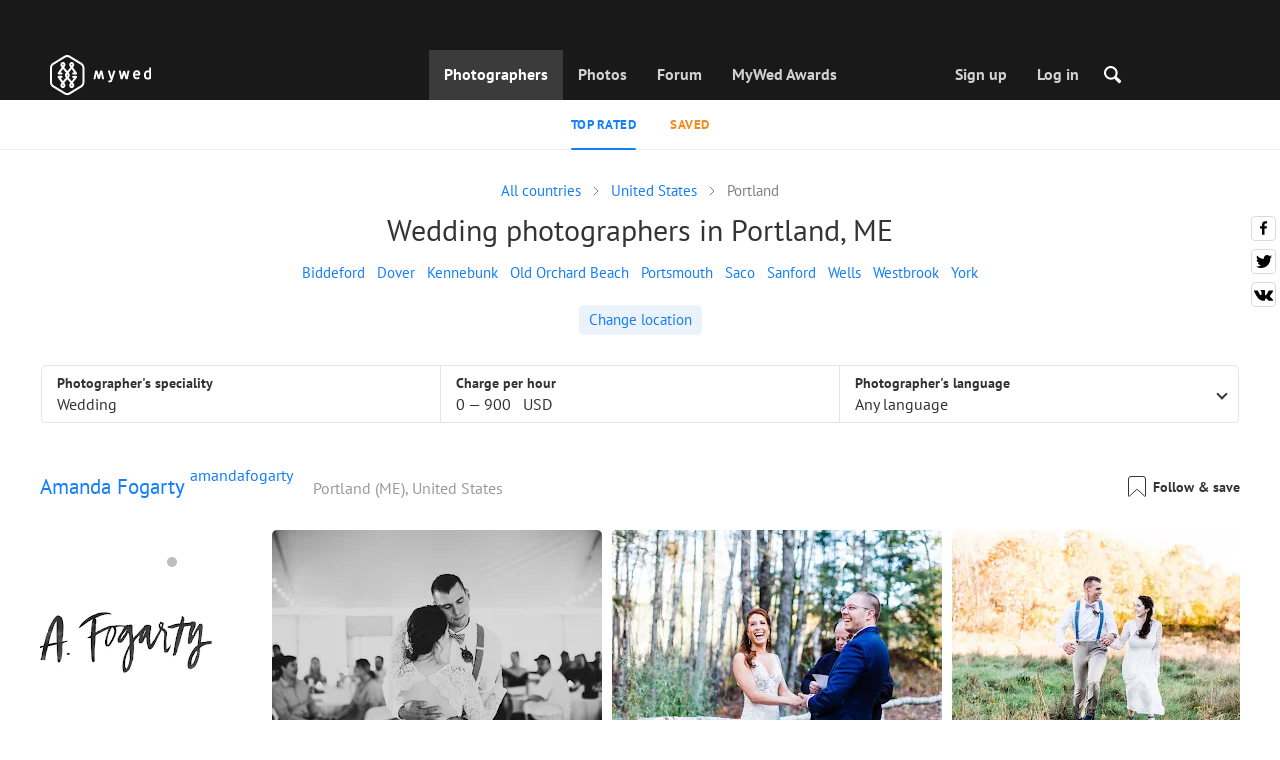

--- FILE ---
content_type: text/html; charset=UTF-8
request_url: https://mywed.com/en/United-States/ME-Portland-wedding-photographers/
body_size: 107313
content:
<!DOCTYPE html>
<html>

<head>
    <link type="image/x-icon" rel="shortcut icon" href="https://cdn2.mywed.com/images/fav-ico/favicon.ico">
<link type="image/png" sizes="16x16" rel="icon" href="https://cdn2.mywed.com/images/fav-ico/favicon-16x16.png">
<link type="image/png" sizes="32x32" rel="icon" href="https://cdn2.mywed.com/images/fav-ico/favicon-32x32.png">
<link type="image/png" sizes="48x48" rel="icon" href="https://cdn2.mywed.com/images/fav-ico/favicon-48x48.png">
<link type="image/png" sizes="96x96" rel="icon" href="https://cdn2.mywed.com/images/fav-ico/favicon-96x96.png">
<link type="image/png" sizes="120x120" rel="icon" href="https://cdn2.mywed.com/images/fav-ico/favicon-120x120.png">
<link type="image/png" sizes="192x192" rel="icon" href="https://cdn2.mywed.com/images/fav-ico/android-icon-192x192.png">
<link sizes="57x57" rel="apple-touch-icon" href="https://cdn2.mywed.com/images/fav-ico/apple-touch-icon-57x57.png">
<link sizes="60x60" rel="apple-touch-icon" href="https://cdn2.mywed.com/images/fav-ico/apple-touch-icon-60x60.png">
<link sizes="72x72" rel="apple-touch-icon" href="https://cdn2.mywed.com/images/fav-ico/apple-touch-icon-72x72.png">
<link sizes="76x76" rel="apple-touch-icon" href="https://cdn2.mywed.com/images/fav-ico/apple-touch-icon-76x76.png">
<link sizes="114x114" rel="apple-touch-icon" href="https://cdn2.mywed.com/images/fav-ico/apple-touch-icon-114x114.png">
<link sizes="120x120" rel="apple-touch-icon" href="https://cdn2.mywed.com/images/fav-ico/apple-touch-icon-120x120.png">
<link sizes="144x144" rel="apple-touch-icon" href="https://cdn2.mywed.com/images/fav-ico/apple-touch-icon-144x144.png">
<link sizes="152x152" rel="apple-touch-icon" href="https://cdn2.mywed.com/images/fav-ico/apple-touch-icon-152x152.png">
<link sizes="180x180" rel="apple-touch-icon" href="https://cdn2.mywed.com/images/fav-ico/apple-touch-icon-180x180.png">
<link color="#404040" rel="mask-icon" href="https://cdn2.mywed.com/images/fav-ico/safari-pinned-tab.svg">
<meta name="msapplication-TileColor" content="#9f00a7">
<meta name="msapplication-square70x70logo" content="https://cdn2.mywed.com/images/fav-ico/mstile-70x70.png">
<meta name="msapplication-TileImage" content="https://cdn2.mywed.com/images/fav-ico/mstile-144x144.png">
<meta name="msapplication-square150x150logo" content="https://cdn2.mywed.com/images/fav-ico/mstile-150x150.png">
<meta name="msapplication-wide310x150logo" content="https://cdn2.mywed.com/images/fav-ico/mstile-310x310.png">
<meta name="msapplication-square310x310logo" content="https://cdn2.mywed.com/images/fav-ico/mstile-310x150.png">
<meta name="application-name" content="MyWed">
<link rel="manifest" href="https://cdn2.mywed.com/images/fav-ico/config/manifest.json">
<meta name="theme-color" content="#ffffff">
<meta name="apple-mobile-web-app-title" content="MyWed">
<meta name="msapplication-TileColor" content="#9f00a7">
<meta name="msapplication-config" content="https://cdn2.mywed.com/images/fav-ico/config/browserconfig.xml">    <meta http-equiv="Content-Type" content="text/html;charset=UTF-8" />
    <title>
        Wedding Photographer in Portland, ME: 21 Prices of Professional Photographers    </title>
    <meta name="viewport"
          content="width=device-width, initial-scale=1.0, minimum-scale=1.0">
    <meta name="description"
          content="Hire a perfect Portland wedding photographer. MyWed shares the best photos and prices of 21 professional wedding photographers in Portland (ME)." />
    <meta name="keywords" content="" />
    <meta property="og:title"
          content="Wedding Photographer in Portland, ME: 21 Prices of Professional Photographers" />
    <meta property="og:description"
          content="Hire a perfect Portland wedding photographer. MyWed shares the best photos and prices of 21 professional wedding photographers in Portland (ME)." />
    <meta property="og:type" content="website" />
    <meta property="og:locale" content="en" />
    <meta property="og:url"
          content="https://mywed.com/en/United-States/ME-Portland-wedding-photographers/" />
    <meta property="og:image" content="" />
    <meta property="og:image:secure_url" content="" />
    <meta property="og:image:type" content="image/jpeg" />
    <meta itemprop="name" content="Wedding Photographer in Portland, ME: 21 Prices of Professional Photographers">
    <meta itemprop="inLanguage" content="en">
    <meta name="p:domain_verify" content="5b028f4f8d0343d3bc6b1fb4adb8dd35"/>
        
                    <link rel="alternate" type="text/html" hreflang="en" href="https://mywed.com/en/United-States/ME-Portland-wedding-photographers/" title="English" />
        <link rel="alternate" type="text/html" hreflang="it" href="https://mywed.com/it/United-States/ME-Portland-wedding-photographers/" title="Italiano" />
        <link rel="alternate" type="text/html" hreflang="de" href="https://mywed.com/de/United-States/ME-Portland-wedding-photographers/" title="Deutsch" />
        <link rel="alternate" type="text/html" hreflang="fr" href="https://mywed.com/fr/United-States/ME-Portland-wedding-photographers/" title="Français" />
        <link rel="alternate" type="text/html" hreflang="es" href="https://mywed.com/es/United-States/ME-Portland-wedding-photographers/" title="Español" />
        <link rel="alternate" type="text/html" hreflang="pt" href="https://mywed.com/pt/United-States/ME-Portland-wedding-photographers/" title="Português" />
        <link rel="alternate" type="text/html" hreflang="ru" href="https://mywed.com/ru/United-States/ME-Portland-wedding-photographers/" title="Русский" />
        <link rel="alternate" type="text/html" hreflang="uk" href="https://mywed.com/uk/United-States/ME-Portland-wedding-photographers/" title="Українська" />
        <link rel="alternate" type="text/html" hreflang="lv" href="https://mywed.com/lv/United-States/ME-Portland-wedding-photographers/" title="Latviešu" />
        <link rel="alternate" type="text/html" hreflang="lt" href="https://mywed.com/lt/United-States/ME-Portland-wedding-photographers/" title="Lietuvių" />
        <link rel="alternate" type="text/html" hreflang="et" href="https://mywed.com/et/United-States/ME-Portland-wedding-photographers/" title="Eesti" />
        <link rel="alternate" type="text/html" hreflang="pl" href="https://mywed.com/pl/United-States/ME-Portland-wedding-photographers/" title="Polski" />
        <link rel="alternate" type="text/html" hreflang="ro" href="https://mywed.com/ro/United-States/ME-Portland-wedding-photographers/" title="Română" />
        <link rel="alternate" type="text/html" hreflang="sk" href="https://mywed.com/sk/United-States/ME-Portland-wedding-photographers/" title="Slovenčina" />
        <link rel="alternate" type="text/html" hreflang="sr" href="https://mywed.com/sr/United-States/ME-Portland-wedding-photographers/" title="Srpski" />
        <link rel="alternate" type="text/html" hreflang="el" href="https://mywed.com/el/United-States/ME-Portland-wedding-photographers/" title="Ελληνικά" />
        <link rel="alternate" type="text/html" hreflang="cs" href="https://mywed.com/cs/United-States/ME-Portland-wedding-photographers/" title="Čeština" />
        <link rel="alternate" type="text/html" hreflang="hu" href="https://mywed.com/hu/United-States/ME-Portland-wedding-photographers/" title="Magyar" />
        <link rel="alternate" type="text/html" hreflang="nl" href="https://mywed.com/nl/United-States/ME-Portland-wedding-photographers/" title="Nederlands" />
        <link rel="alternate" type="text/html" hreflang="tr" href="https://mywed.com/tr/United-States/ME-Portland-wedding-photographers/" title="Türkçe" />
        <link rel="alternate" type="text/html" hreflang="sv" href="https://mywed.com/sv/United-States/ME-Portland-wedding-photographers/" title="Svenska" />
        <link rel="alternate" type="text/html" hreflang="fi" href="https://mywed.com/fi/United-States/ME-Portland-wedding-photographers/" title="Suomi" />
        <link rel="alternate" type="text/html" hreflang="da" href="https://mywed.com/da/United-States/ME-Portland-wedding-photographers/" title="Dansk" />
        <link rel="alternate" type="text/html" hreflang="no" href="https://mywed.com/no/United-States/ME-Portland-wedding-photographers/" title="Norsk" />
        <link rel="alternate" type="text/html" hreflang="id" href="https://mywed.com/id/United-States/ME-Portland-wedding-photographers/" title="Indonesia" />
        <link rel="alternate" type="text/html" hreflang="vi" href="https://mywed.com/vi/United-States/ME-Portland-wedding-photographers/" title="Tiếng Việt" />
        <link rel="alternate" type="text/html" hreflang="ja" href="https://mywed.com/ja/United-States/ME-Portland-wedding-photographers/" title="日本語" />
        <link rel="alternate" type="text/html" hreflang="zh" href="https://mywed.com/zh/United-States/ME-Portland-wedding-photographers/" title="简体中文" />
        <link rel="alternate" type="text/html" hreflang="tw" href="https://mywed.com/tw/United-States/ME-Portland-wedding-photographers/" title="繁體中文" />
        <link rel="alternate" type="text/html" hreflang="hi" href="https://mywed.com/hi/United-States/ME-Portland-wedding-photographers/" title="हिंदी" />
        <link rel="alternate" type="text/html" hreflang="th" href="https://mywed.com/th/United-States/ME-Portland-wedding-photographers/" title="ภาษาไทย" />
        <link rel="alternate" type="text/html" hreflang="tl" href="https://mywed.com/tl/United-States/ME-Portland-wedding-photographers/" title="Filipino" />
        <link rel="alternate" type="text/html" hreflang="ms" href="https://mywed.com/ms/United-States/ME-Portland-wedding-photographers/" title="Malaysia" />
    <meta name="google-site-verification" content="NU8HRzRQ0MS-f8fzXk6iidPPwQe5P4PoqtF978PFX-g" />
<meta name="facebook-domain-verification" content="2kufpheb14vyxux9ifu9youcmrf5de" />    
        <link rel='preload' href='https://cdn2.mywed.com/fonts/PTSans/PTSans-Regular.woff' as='font' type='font/woff' crossorigin />
    <link rel='preload' href='https://cdn2.mywed.com/fonts/PTSans/PTSans-Bold.woff' as='font' type='font/woff' crossorigin />

    <!-- < CRITICAL STYLES > -->
    <link rel="stylesheet" type="text/css" media="screen"
          href="https://cdn2.mywed.com/styles-min/GULP/global.v39.css" />
            <link rel="stylesheet" type="text/css" media="screen"
              href="https://cdn2.mywed.com/styles-min/GULP/menu.v31.css" />
        
    
    
            <link rel="stylesheet" type="text/css" media="screen"
              href="https://cdn2.mywed.com/styles-min/GULP/pages/catalog.v61.css" />
    
    
    
    
    
        

    <!-- </ CRITICAL STYLES > -->

    
    <link rel="preload" href="https://cdn2.mywed.com/styles-min/GULP/global-defer.v14.css" as="style"
          onload="this.onload=null;this.rel='stylesheet'">
    <noscript>
        <link rel="stylesheet" href="https://cdn2.mywed.com/styles-min/GULP/global-defer.v14.css">
    </noscript>

    <script>
    var myWedState = {
        /* temporary data */
        temporary: {},
        /* socket handler storage */
        socketHandlers: {
            log: function (data) {
                console.log(data);
            }
        },
        modules: {
            hummerjs: `https://cdn2.mywed.com/scripts-min/GULP/modules/hummerjs.v1.js`,
        },
        /* notification method */
        notification: function (desc) {
            console.log('%c MyWed notification:', 'background: #222; color: #ff0000; border-radius: 3px;', desc);
        },
        /* user data */
        user: {
            login: false,
            userName: '',
            id: '',
        },
        mobileMenu: { top: 50, bottom: 60 },
        isTest: true,
        sessName: 'sess_id',
        noLgbt: false,
        translations: {},
    };

    var current_lang = 'en';
    var conMenu = false;
    var userLogged = false;
    var tempBannerShow = false;
    var targetBlankText = "Open in a new tab";
    var urlApi = 'https://api.mywed.com';
    var imageBaseUrl = 'https://cdn2.mywed.com/images/';
    var slugForQueryAdv = {
        country: "United-States",
        city: "ME-Portland-wedding-photographers"    };
    var qualityPhoto = '80';

    const PHONE_PHOTO_VERTICAL_WIDTH_ASPECT = 8;
    const PHONE_PHOTO_VERTICAL_HEIGHT_ASPECT = 11;
    const PHONE_PHOTO_HORIZONTAL_HEIGHT_ASPECT = 2;
    const PHONE_PHOTO_HORIZONTAL_WIDTH_ASPECT = 3;
    const PHONE_STORY_SLIDER_WIDTH_ASPECT = 2;
    const PHONE_STORY_SLIDER_HEIGHT_ASPECT = 3;
    const HORIZONTAL_RATIO_STRICT = PHONE_PHOTO_HORIZONTAL_WIDTH_ASPECT / PHONE_PHOTO_HORIZONTAL_HEIGHT_ASPECT;
    const VERTICAL_RATIO_STRICT = PHONE_PHOTO_VERTICAL_WIDTH_ASPECT / PHONE_PHOTO_VERTICAL_HEIGHT_ASPECT;
    const SLIDER_RATIO_STRICT = PHONE_STORY_SLIDER_WIDTH_ASPECT / PHONE_STORY_SLIDER_HEIGHT_ASPECT;

    /* LANGUAGES LIST */
    
    myWedState.locale = {
        list: JSON.parse('[{"locale":"en","name":"English"},{"locale":"it","name":"Italiano"},{"locale":"de","name":"Deutsch"},{"locale":"fr","name":"Fran\u00e7ais"},{"locale":"es","name":"Espa\u00f1ol"},{"locale":"pt","name":"Portugu\u00eas"},{"locale":"ru","name":"\u0420\u0443\u0441\u0441\u043a\u0438\u0439"},{"locale":"uk","name":"\u0423\u043a\u0440\u0430\u0457\u043d\u0441\u044c\u043a\u0430"},{"locale":"lv","name":"Latvie\u0161u"},{"locale":"lt","name":"Lietuvi\u0173"},{"locale":"et","name":"Eesti"},{"locale":"pl","name":"Polski"},{"locale":"ro","name":"Rom\u00e2n\u0103"},{"locale":"sk","name":"Sloven\u010dina"},{"locale":"sr","name":"Srpski"},{"locale":"el","name":"\u0395\u03bb\u03bb\u03b7\u03bd\u03b9\u03ba\u03ac"},{"locale":"cs","name":"\u010ce\u0161tina"},{"locale":"hu","name":"Magyar"},{"locale":"nl","name":"Nederlands"},{"locale":"tr","name":"T\u00fcrk\u00e7e"},{"locale":"sv","name":"Svenska"},{"locale":"fi","name":"Suomi"},{"locale":"da","name":"Dansk"},{"locale":"no","name":"Norsk"},{"locale":"id","name":"Indonesia"},{"locale":"vi","name":"Ti\u1ebfng Vi\u1ec7t"},{"locale":"ja","name":"\u65e5\u672c\u8a9e"},{"locale":"zh","name":"\u7b80\u4f53\u4e2d\u6587"},{"locale":"tw","name":"\u7e41\u9ad4\u4e2d\u6587"},{"locale":"hi","name":"\u0939\u093f\u0902\u0926\u0940"},{"locale":"th","name":"\u0e20\u0e32\u0e29\u0e32\u0e44\u0e17\u0e22"},{"locale":"tl","name":"Filipino"},{"locale":"ms","name":"Malaysia"}]'),
        current: JSON.parse('{"locale":"en","name":"English"}'),
        api: "/en/ajax/user/change-locale/"
    };

    /* CURRENCIES LIST */
    /* каждый элемент $listCurrencies должен быть одного формата, что и $currentCurrencies */
    
    myWedState.currencie = {
        list: JSON.parse('[{\"name\":\"USD\",\"title\":\"United States dollar\",\"min\":\"15\",\"max\":\"600\",\"step\":5,\"price\":\"1\"},{\"name\":\"EUR\",\"title\":\"Euro\",\"min\":\"15\",\"max\":\"600\",\"step\":5,\"price\":\"0.86\"},{\"name\":\"AED\",\"title\":\"United Arab Emirates dirham\",\"min\":\"55\",\"max\":\"2000\",\"step\":25,\"price\":\"3.67\"},{\"name\":\"AUD\",\"title\":\"Australian dollar\",\"min\":\"25\",\"max\":\"1000\",\"step\":10,\"price\":\"1.5\"},{\"name\":\"CAD\",\"title\":\"Canadian dollar\",\"min\":\"20\",\"max\":\"1000\",\"step\":5,\"price\":\"1.39\"},{\"name\":\"GBP\",\"title\":\"Pound sterling\",\"min\":\"15\",\"max\":\"600\",\"step\":5,\"price\":\"0.75\"},{\"name\":\"HKD\",\"title\":\"Hong Kong dollar\",\"min\":\"100\",\"max\":\"4500\",\"step\":50,\"price\":\"7.8\"},{\"name\":\"IDR\",\"title\":\"Indonesian rupiah\",\"min\":\"250000\",\"max\":\"10000000\",\"step\":100000,\"price\":\"16909.05\"},{\"name\":\"INR\",\"title\":\"Indian rupee\",\"min\":\"1500\",\"max\":\"55000\",\"step\":500,\"price\":\"90.32\"},{\"name\":\"MUR\",\"title\":\"Mauritian rupee\",\"min\":\"700\",\"max\":\"25000\",\"step\":250,\"price\":\"46.26\"},{\"name\":\"NZD\",\"title\":\"New Zealand dollar\",\"min\":\"25\",\"max\":\"1000\",\"step\":10,\"price\":\"1.74\"},{\"name\":\"PHP\",\"title\":\"Philippine peso\",\"min\":\"1000\",\"max\":\"35000\",\"step\":250,\"price\":\"59.48\"},{\"name\":\"SGD\",\"title\":\"Singapore dollar\",\"min\":\"20\",\"max\":\"750\",\"step\":5,\"price\":\"1.29\"},{\"name\":\"TWD\",\"title\":\"New Taiwan dollar\",\"min\":\"450\",\"max\":\"20000\",\"step\":100,\"price\":\"31.59\"},{\"name\":\"ZAR\",\"title\":\"South African rand\",\"min\":\"250\",\"max\":\"10000\",\"step\":100,\"price\":\"16.36\"}]'),
        current: JSON.parse('{\"currency_id\":58,\"name\":\"USD\",\"title\":\"United States dollar\",\"date\":\"2026-01-16 05:00:02.107682\",\"price\":\"1\",\"prefix\":\"$\",\"postfix\":null,\"volume\":1,\"show\":true,\"default\":true,\"max\":\"600\",\"min\":\"15\",\"position\":1,\"step\":5,\"catalog_intervals\":\"[[10,5],[5,10],[8,25],[12,50]]\"}'),
        api: "/en/ajax/user/set-currency/"
    }
    var isCanUseWebp = false;
    //https://developers.google.com/speed/webp/faq

    function check_webp_feature(feature, callback) {
        var kTestImages = {
            lossy: 'UklGRiIAAABXRUJQVlA4IBYAAAAwAQCdASoBAAEADsD+JaQAA3AAAAAA',
            lossless: 'UklGRhoAAABXRUJQVlA4TA0AAAAvAAAAEAcQERGIiP4HAA==',
            alpha: 'UklGRkoAAABXRUJQVlA4WAoAAAAQAAAAAAAAAAAAQUxQSAwAAAARBxAR/Q9ERP8DAABWUDggGAAAABQBAJ0BKgEAAQAAAP4AAA3AAP7mtQAAAA==',
            animation: 'UklGRlIAAABXRUJQVlA4WAoAAAASAAAAAAAAAAAAQU5JTQYAAAD/////AABBTk1GJgAAAAAAAAAAAAAAAAAAAGQAAABWUDhMDQAAAC8AAAAQBxAREYiI/gcA',
        };
        var img = new Image();
        img.onload = function () {
            var result = img.width > 0 && img.height > 0;
            callback(feature, result);
        };
        img.onerror = function () {
            callback(feature, false);
        };
        img.src = 'data:image/webp;base64,' + kTestImages[feature];
    }

    const defaultDebugColor = window.matchMedia('(prefers-color-scheme: dark)').matches ? 'white' : 'black';

    var debugLog = (text, ...args) => {
        console.log(`%c[DEBUG] ${text}`, 'color: green;', JSON.stringify(args));
    };

    var mwdebug = (msg, clr = defaultDebugColor) => {
        if (!0) return;
        console.log(`%c${typeof msg == 'object' ? JSON.stringify(msg, null, 4) : msg}`, `color:${clr};`);
    };

    check_webp_feature('lossy', (f, res) => {
        isCanUseWebp = res;
        // console.info('webp ' + isCanUseWebp, (performance.now() - time1).toFixed(1) + ' ms');
    });

    const prepareUrl = function (url, w, h, l, c, rw, fSoften, multiplier, cache, original) {
        if (!url) return false;

                        url = url.replace(/lh3.googleusercontent.com/i, `img.mywed.com`);
                
        if (!multiplier) multiplier = window.devicePixelRatio > 1 ? window.devicePixelRatio : 1;
        cache = typeof cache == 'undefined' ? `30` : cache

        var params = [];

        if (w) params.push('w' + (w * multiplier).toFixed());
        if (h) params.push('h' + (h * multiplier).toFixed());
        if (c) params.push('c');
        if (isCanUseWebp) params.push('rw');
        else if (l) params.push('l' + l);
        if (fSoften) params.push('fSoften' + fSoften);
        if (cache) params.push('e' + cache);
        if (original) params.push('s0');
        return params.length ? url + '=' + params.join('-') : url;
    };

    (function () {
        const COOKIE_NAME = '_des';
        const COOKIE_DAYS = 365;
        const getCookieDomain = () => {
            return '.' + location.hostname.replace('www.', '').replace('static.', '');
        };
        const cookieDomain = getCookieDomain();
        const domainStr = cookieDomain ? `;domain=${cookieDomain}` : '';
        const setCookie = (name, value, days) => {
            const d = new Date();
            d.setTime(d.getTime() + days * 24 * 60 * 60 * 1000);
            document.cookie = `${name}=${value};path=/;expires=${d.toUTCString()}${domainStr};SameSite=Lax`;
        };
        const deleteCookie = (name) => {
            document.cookie = `${name}=;path=/;expires=Thu, 01 Jan 1970 00:00:00 GMT${domainStr};SameSite=Lax`;
        };
        const hasCookie = (name) => {
            return document.cookie.split('; ').some(c => c.split('=')[0] === name);
        };
        window.onToggleDesign = function() {
            if (hasCookie(COOKIE_NAME)) {
                deleteCookie(COOKIE_NAME);
            } else {
                setCookie(COOKIE_NAME, '1', COOKIE_DAYS);
            }
            location.reload();
        }
    })();

    if (window.matchMedia('(hover: hover)').matches) {
        //эффект ховера радужных кнопок
        document.addEventListener(
            'mouseover',
            (e) => {
                if (!e.target.closest('.mw-btn--theme-rainbow:not(._activated)')) return;
                console.log('init');
                const btn = e.target.closest('.mw-btn--theme-rainbow');
                btn.classList.add('_activated');

                let inter;
                const target = 0;
                const start = parseInt(window.getComputedStyle(btn).getPropertyValue('--deg'));
                let current = start;
                let next;
                let x = 50,
                    y = 50,
                    angle = 180;

                const mousemove = (e) => {
                    const newX = Math.floor((e.offsetX / e.currentTarget.offsetWidth) * 100);
                    const newY = Math.floor((e.offsetY / e.currentTarget.offsetHeight) * 100);
                    x = newX;
                    y = newY;
                    btn.style.setProperty('--x', `${x}%`);
                    btn.style.setProperty('--y', `${y}%`);

                    const dx = e.offsetX - 0.5 * e.currentTarget.offsetWidth;
                    const dy = e.offsetY - 0.5 * e.currentTarget.offsetHeight;
                    const newAngle = (Math.atan2(dy, dx) * 180) / Math.PI;
                    angle = newAngle;

                    btn.style.setProperty('--deg', `${angle}deg`);
                };
                btn.addEventListener('mouseenter', () => {
                    btn.classList.add('_hover');
                    btn.closest('.mw-btn-group')?.classList.add('_hover');
                });
                btn.addEventListener('mousemove', mousemove);
                btn.addEventListener('mouseleave', (e) => {
                    clearInterval(inter);
                    btn.classList.remove('_hover');
                    btn.closest('.mw-btn-group')?.classList.remove('_hover');
                    inter = setInterval(() => {
                        angle = Math.abs(angle);
                        if ((x == 50) & (y == 50) && angle == 180) {
                            clearInterval(inter);
                        }
                        if (x >= 50 && x < 60) {
                            x = 50;
                        } else if (x < 50) {
                            x += 10;
                        } else if (x >= 60) {
                            x -= 10;
                        }

                        if (y >= 50 && y < 60) {
                            y = 50;
                        } else if (y < 50) {
                            y += 10;
                        } else if (y >= 60) {
                            y -= 10;
                        }

                        if (angle >= 180) {
                            angle = 180;
                        } else {
                            angle += 10;
                        }
                        btn.style.setProperty('--deg', `${angle}deg`);
                        btn.style.setProperty('--x', `${x}%`);
                        btn.style.setProperty('--y', `${y}%`);
                    }, 4);
                });
            },
            {
                passive: true,
            },
        );
    }
</script>
    <script>
    var queryStringBanner = '&positions=0,1,4&role=0';
    </script>    <!-- cdn2 prediction -->
<script>
    function cdnError(msg) {
        console.log('cdn error, reload page', msg);
        var date = new Date(new Date().getTime() + 3600 * 1000 * 3);
        document.cookie = "CDN1Only2=1; path=/; secure; domain=mywed.com; expires=" + date.toUTCString()
        document.location.reload(true)
    }
    (new Promise((resolve, reject) => {
        fetch('https://lh3.googleusercontent.com/gz8cEYrRUPUoaxDAGjFMK6EU52nRCpTbC8Zt0qlyzrogEcKOqSnJgpeYmoLXRq3Pjbirta-xRHywd58aPUry9D8r_GlBYvkq9ilM_dQ=w1-h1-e30', { method: 'HEAD' })
            .then(e => e.status == 200 ? resolve() : reject())
            .catch(reject)
        setTimeout(reject, 3140);
    }))
        .then(() => console.log('googleusercontent ok'))
        .catch(e => cdnError('googleusercontent'))
</script>
<script onerror="cdnError('checkCDN.js')" src="https://cdn2.mywed.com/scripts-min/GULP/checkCDN.v5.js"></script></head>

<body class="adaptive mobile new-menu opt index guest in-catalog in-catalog-popular page-lang-en" itemscope
      itemtype="https://schema.org/WebPage">
    <style id="multi-popup-inline-styles"></style>
<div class="mw-popup-wrapper" css-path="https://cdn2.mywed.com/styles-min/GULP/popup.v132.css">
    <div class="mw-popup">
        <div class="mw-popup__close js-close-multi-popup">
            <div></div>
        </div>
        <div class="mw-popup__content">
            <div class="popup-preloader">
                <div class="preloader">
                    <div></div>
                    <div></div>
                    <div></div>
                    <div></div>
                    <div></div>
                    <div></div>
                    <div></div>
                    <div></div>
                    <div></div>
                    <div></div>
                </div>
            </div>
            <!-- dynamic content-->
        </div>
    </div>
</div>
<div class="popup-out" css-path="https://cdn2.mywed.com/styles-min/GULP/popup.v132.css">
    <div class="popup">
        <div class="popup__close js-close-multi-popup"></div>
        <div class="popup__content">

            <div class="popup-preloader">
                <div class="preloader">
                    <div></div>
                    <div></div>
                    <div></div>
                    <div></div>
                    <div></div>
                    <div></div>
                    <div></div>
                    <div></div>
                    <div></div>
                    <div></div>
                </div>
            </div>
            <!-- dynamic content-->
        </div>
    </div>
</div>

<script>
    var multiPopupModules = {

        /**
         * Попап выбора категорий на форуме
         */
        categoriesForumOpen: {
            layout: '/multi-popup/categories-forum-open/',
            scripts: [
                'https://cdn2.mywed.com/scripts-min/GULP/multiPopup/menu/categoriesForum.v2.js',
            ],
        },

        /**
         * Попап выбора категорий в ленте
         */
        categoriesLentaOpen: {
            layout: '/multi-popup/categories-lenta-open/',
            scripts: [
                'https://cdn2.mywed.com/scripts-min/GULP/multiPopup/menu/categoriesLenta.v3.js',
            ],
        },

        /**
         * Попап профиля в нижнем меню
         */
        profileMenuOpen: {
            layout: '/multi-popup/profile-menu-open/',
        },

        /**
         * Попап выоора типа ибзбранных в нижнем меню
         */
        favoritesSection: {
            layout: '/multi-popup/favorites-section/',
        },

        /**
         * Main info for grabbed user
         */
        welcome: {
            layout: '/multi-popup/welcome/',
            scripts: [
                'https://cdn2.mywed.com/scripts-min/GULP/multiPopup/popupDevice.v14.js',
                'https://cdn2.mywed.com/scripts-min/GULP/multiPopup/welcome.v46.js'
            ],
            rules: [myWedState.user.login, false],
        },

        appendContent: {
            layout: '/multi-popup/append-content/',
            scripts: [
                'https://cdn2.mywed.com/scripts-min/GULP/multiPopup/appendContent.v5.js',
            ],
            isCache: true,
        },

        appendContentNew: {
            layout: '/multi-popup/append-content-new/',
            scripts: [
                'https://cdn2.mywed.com/scripts-min/GULP/multiPopup/appendContentNew.v2.js',
            ],
            isCache: true,
        },

        /**
         * Thanks for grabbed users
         */
        thanks: {
            layout: '/multi-popup/thanks/',
            scripts: [
                'https://cdn2.mywed.com/scripts-min/GULP/multiPopup/thanks.v4.js',
            ],
        },

        /**
         * Authorization
         */
        login: {
            layout: '/multi-popup/login/?test=',
            scripts: [
                'https://cdn2.mywed.com/scripts-min/GULP/modules/MWLoginRegistration.v15.js',
                'https://cdn2.mywed.com/scripts-min/GULP/multiPopup/popupDevice.v14.js',
                'https://cdn2.mywed.com/scripts-min/GULP/multiPopup/login.v14.js',
                'https://cdn2.mywed.com/scripts-min/GULP/multiPopup/registration/social-sdk.v12.js',
            ],
        },

        /**
         * Registration
         */
        registration: {
            layout: '/multi-popup/registration/?test=',
            scripts: [
                'https://cdn2.mywed.com/scripts-min/GULP/modules/MWLoginRegistration.v15.js',
                'https://cdn2.mywed.com/scripts-min/GULP/multiPopup/popupDevice.v14.js',
                'https://cdn2.mywed.com/scripts-min/GULP/multiPopup/registration/registration.v11.js',
                'https://cdn2.mywed.com/scripts-min/GULP/multiPopup/registration/social-sdk.v12.js',
            ],
        },

        /**
         * Login OR Register
         */
        loginOrRegister: {
            layout: '/multi-popup/login-or-register/?test=',
            scripts: [
                'https://cdn2.mywed.com/scripts-min/GULP/modules/MWLoginRegistration.v15.js',
                'https://cdn2.mywed.com/scripts-min/GULP/multiPopup/loginOrRegister.v5.js',
            ],
        },

        /**
         * Confirm phone
         */
        phoneConfirm: {
            layout: '/multi-popup/phone-confirm/',
            scripts: [
                'https://cdn2.mywed.com/scripts-min/GULP/modules/MWLoginRegistration.v15.js',
                'https://cdn2.mywed.com/scripts-min/GULP/multiPopup/phone-confirm.v27.js',
            ],
        },

        /**
         * Change login
         */
        loginChange: {
            layout: '/multi-popup/login-change/?test=',
            scripts: [
                'https://cdn2.mywed.com/scripts-min/GULP/modules/MWLoginRegistration.v15.js',
                'https://cdn2.mywed.com/scripts-min/GULP/multiPopup/popupDevice.v14.js',
                'https://cdn2.mywed.com/scripts-min/GULP/multiPopup/editProfile/change-login.v13.js',
            ],
            isCache: true,
        },

        /**
         * Change email
         */
        emailChange: {
            layout: '/multi-popup/email-change/?test=',
            scripts: [
                'https://cdn2.mywed.com/scripts-min/GULP/modules/MWLoginRegistration.v15.js',
                'https://cdn2.mywed.com/scripts-min/GULP/multiPopup/popupDevice.v14.js',
                'https://cdn2.mywed.com/scripts-min/GULP/multiPopup/editProfile/change-email.v16.js',
            ],
        },

        /**
         * Change password
         */
        passwordChange: {
            layout: '/multi-popup/password-change/?test=',
            scripts: [
                'https://cdn2.mywed.com/scripts-min/GULP/modules/MWLoginRegistration.v15.js',
                'https://cdn2.mywed.com/scripts-min/GULP/multiPopup/popupDevice.v14.js',
                'https://cdn2.mywed.com/scripts-min/GULP/multiPopup/editProfile/change-password.v9.js',
            ],
        },

        /**
         * City pay request
         */
        citiesPay: {
            layout: '/multi-popup/cities-pay/',
            scripts: [
                'https://cdn2.mywed.com/scripts-min/GULP/multiPopup/editProfile/cities-pay.v7.js',
            ],
        },

        /**
         * City change pay request
         */
        citiesPayChange: {
            layout: '/multi-popup/cities-pay-change/',
            scripts: [
                'https://cdn2.mywed.com/scripts-min/GULP/multiPopup/editProfile/cities-pay-change.v16.js',
            ],
        },

        /**
         * Text about user
         */
        aboutByLanguages: {
            layout: '/multi-popup/about-by-languages/',
            scripts: [
                'https://cdn2.mywed.com/scripts-min/GULP/multiPopup/popupDevice.v14.js',
                'https://cdn2.mywed.com/scripts-min/GULP/multiPopup/editProfile/about-by-languages.v13.js',
            ],
        },

        /**
         * Request to photographer
         */
        photographerRequest: {
            layout: '/multi-popup/photographer-request/',
            scripts: [
                `https://cdn2.mywed.com/scripts-min/countries-new.v11.js`,
                'https://cdn2.mywed.com/scripts-min/GULP/modules/MWLoginRegistration.v15.js',
                'https://cdn2.mywed.com/scripts-min/GULP/modules/MWDropdown.v5.js',
                'https://cdn2.mywed.com/scripts-min/GULP/modules/ClickMiddlewares.v1.js',
                'https://cdn2.mywed.com/scripts-min/GULP/modules/InfoMessages.v3.js',
                'https://cdn2.mywed.com/scripts-min/GULP/modules/pikaday.v1.js',
                'https://cdn2.mywed.com/scripts-min/GULP/locales/en.v1.js',
                'https://cdn2.mywed.com/scripts-min/GULP/multiPopup/popupDevice.v14.js',
                'https://cdn2.mywed.com/scripts-min/GULP/multiPopup/photographerRequest.v7.js',
            ],
        },

        /**
         * Change city
         */
        noticeChangeCity: {
            layout: '/multi-popup/notice-change-city/',
            scripts: [
                'https://cdn2.mywed.com/scripts-min/GULP/multiPopup/popupDevice.v14.js',
                'https://cdn2.mywed.com/scripts-min/GULP/multiPopup/editProfile/notice-change-city.v6.js',
            ],
        },

        /**
         * Award winner popup
         */
        awardWinnerPopup: {
            layout: '/multi-popup/award-winner/',
            scripts: [
                'https://cdn2.mywed.com/scripts-min/GULP/multiPopup/award/award-winner.v3.js',
            ],
        },

        /**
         * Award popup
         */
        awardPopup: {
            layout: '/multi-popup/competition/',
            scripts: [
                'https://cdn2.mywed.com/scripts-min/GULP/modules/ClickMiddlewares.v1.js',
                'https://cdn2.mywed.com/scripts-min/GULP/modules/InfoMessages.v3.js',
                'https://cdn2.mywed.com/scripts-min/GULP/multiPopup/popupDevice.v14.js',
                'https://cdn2.mywed.com/scripts-min/GULP/multiPopup/award/competition.v21.js',
            ],
        },

        competitionPrizes: {
            layout: '/multi-popup/competition-prizes/',
            scripts: [
                'https://cdn2.mywed.com/scripts-min/GULP/multiPopup/popupDevice.v14.js',
                'https://cdn2.mywed.com/scripts-min/GULP/multiPopup/award/competitionPrizes.v3.js',
            ],
        },

        awardPromo: {
            layout: '/multi-popup/award-promo/',
        },
        /**
         * Family Award popup for series
         */
        familySeriesAwardPopup: {
            layout: '/multi-popup/family-award-series/',
            scripts: [
                'https://cdn2.mywed.com/scripts-min/GULP/multiPopup/popupDevice.v14.js',
                'https://cdn2.mywed.com/scripts-min/GULP/multiPopup/award/award2019.v43.js',
            ],
        },

        /**
         * Family Award popup for photo
         */
        familyPhotoAwardPopup: {
            layout: '/multi-popup/family-award-photo/',
            scripts: [
                'https://cdn2.mywed.com/scripts-min/GULP/multiPopup/popupDevice.v14.js',
                'https://cdn2.mywed.com/scripts-min/GULP/multiPopup/award/award2019.v43.js',
            ],
        },

        /**
         * Coupons
         */
        proNew: {
            layout: '/multi-popup/pro-new/',
            scripts: [
                'https://cdn2.mywed.com/scripts-min/GULP/multiPopup/popupDevice.v14.js',
                'https://cdn2.mywed.com/scripts-min/GULP/multiPopup/pronew/pro-new.v8.js',
            ],
        },

        /**
         * Delete story, comment or photo
         */
        delete: {
            layout: '/multi-popup/delete/',
            scripts: [
                'https://cdn2.mywed.com/scripts-min/GULP/multiPopup/delete.v5.js',
            ],
            isCache: true,
        },
        
        unlinkWhatsapp: {
            layout: '/multi-popup/unlink-whatsapp/',
            scripts: [
                'https://cdn2.mywed.com/scripts-min/GULP/multiPopup/unlink-whatsapp.v1.js',
            ],
        },
        /**
         * Admin delete story, photo
         */
        adminDeleteFeedItem: {
            layout: '/multi-popup/admin-delete-feed-item/',
            scripts: [
                'https://cdn2.mywed.com/scripts-min/GULP/multiPopup/admin/deleteFeedItem.v2.js',
            ],
        },

        /**
         * Admin delete story
         */
        adminDeleteStory: {
            layout: '/multi-popup/admin-delete-story/',
            scripts: [
                'https://cdn2.mywed.com/scripts-min/GULP/multiPopup/admin/deleteStory.v5.js',
            ],
        },

        /**
         * Admin delete photo
         */
        adminDeletePhoto: {
            layout: '/multi-popup/admin-delete-photo/',
            scripts: [
                'https://cdn2.mywed.com/scripts-min/GULP/multiPopup/admin/deletePhoto.v9.js',
            ],
        },

        /**
         * Decline user
         */
        declineUser: {
            layout: '/multi-popup/decline-user/',
            scripts: [
                'https://cdn2.mywed.com/scripts-min/GULP/multiPopup/admin/declineUser.v4.js',
            ],
        },

        /**
         * Photo details
         */
        photoDetails: {
            layout: '/multi-popup/photo-details/',
            scripts: [
                'https://cdn2.mywed.com/scripts-min/GULP/multiPopup/photo/details.v8.js',
            ],
        },

        /**
         * Photo likes
         */
        photoLikes: {
            layout: '/multi-popup/photo-likes/',
            scripts: [
                'https://cdn2.mywed.com/scripts-min/GULP/multiPopup/photo/likes.v13.js',
            ],
        },

        /**
         * Photo share
         */
        photoShare: {
            layout: '/multi-popup/photo-share/',
            scripts: [
                'https://cdn2.mywed.com/scripts-min/GULP/multiPopup/yashare.v5.js',
                'https://cdn2.mywed.com/scripts-min/GULP/multiPopup/photo/share.v6.js',
            ],
        },

        /**
         * Share
         */
        share: {
            layout: '/multi-popup/share/',
            scripts: [
                'https://cdn2.mywed.com/scripts-min/GULP/multiPopup/yashare.v5.js',
                'https://cdn2.mywed.com/scripts-min/GULP/multiPopup/share.v6.js',
            ],
        },

        /**
         * Show phone in profile
         */
        showPhone: {
            layout: '/multi-popup/show-phone/',
            scripts: [
                'https://cdn2.mywed.com/scripts-min/GULP/multiPopup/showPhone.v20.js',
            ],
        },

        /**
         * Connect vimeo
         */
        vimeo: {
            layout: '/multi-popup/vimeo/',
            scripts: [
                'https://cdn2.mywed.com/scripts-min/GULP/multiPopup/popupDevice.v14.js',
                'https://cdn2.mywed.com/scripts-min/GULP/multiPopup/videos/vimeo.v6.js',
            ],
        },

        /**
         * Site rules
         */
        siteRules: {
            layout: '/multi-popup/site-rules/',
        },

        /**
         * Photo rules
         */
        photoRules: {
            layout: '/multi-popup/photo-rules/',
            scripts: [
                'https://cdn2.mywed.com/scripts-min/GULP/multiPopup/photoRules.v4.js',
            ],
        },

        /**
         * Favorites
         */
        favorites: {
            layout: '/multi-popup/favorites/',
            scripts: [
                'https://cdn2.mywed.com/scripts-min/GULP/multiPopup/favorites.v17.js',
            ],
        },

        /**
         * My favorites
         */
        myFavorites: {
            layout: '/multi-popup/my-favorites/',
            scripts: [
                'https://cdn2.mywed.com/scripts-min/GULP/multiPopup/favorites.v17.js',
            ],
        },

        /**
         * Join mywed pro
         */
        getPro: {
            layout: '/multi-popup/get-pro/',
            scripts: [
                'https://cdn2.mywed.com/scripts-min/GULP/multiPopup/getPro.v4.js',
            ],
        },

        /**
         * Profile grabbed
         */
        profileGrabbed: {
            layout: '/multi-popup/profile-grabbed/',
        },

        /**
         * Category description
         */
        categoryDescription: {
            layout: '/multi-popup/category-description/',
            scripts: [
                'https://cdn2.mywed.com/scripts-min/GULP/multiPopup/categories/categoryDescription.v10.js',
            ],
        },

        /**
         * Category price
         */
        categoryPrice: {
            layout: '/multi-popup/category-price/',
            scripts: [
                'https://cdn2.mywed.com/scripts-min/GULP/modules/noUiSlider.v2.js',
                'https://cdn2.mywed.com/scripts-min/GULP/multiPopup/categories/categoryPrice.v24.js',
            ],
        },

        /**
         * Buy category
         */
        buyCategory: {
            layout: '/multi-popup/buy-category/',
            scripts: [
                'https://cdn2.mywed.com/scripts-min/GULP/multiPopup/categories/buyCategory.v6.js',
            ],
        },

        /**
         * Price list
         */
        priceList: {
            layout: '/multi-popup/price-list/',
            scripts: [
                'https://cdn2.mywed.com/scripts-min/GULP/multiPopup/priceList.v4.js',
            ],
        },

        /**
         * Adjust categories
         */
        adjustCategories: {
            layout: '/multi-popup/adjust-categories/',
            scripts: [
                'https://cdn2.mywed.com/scripts-min/GULP/multiPopup/adjustCategories.v5.js',
            ],
        },

        /**
         * Adjust categories
         */
        tender: {
            layout: '/multi-popup/tender/',
            scripts: [
                'https://cdn2.mywed.com/scripts-min/GULP/modules/noUiSlider.v2.js',
                'https://cdn2.mywed.com/scripts-min/GULP/modules/MWRangeSlider.v2.js',
                'https://cdn2.mywed.com/scripts-min/GULP/locales/en.v1.js',
                'https://cdn2.mywed.com/scripts-min/GULP/multiPopup/popupDevice.v14.js',
                'https://cdn2.mywed.com/scripts-min/GULP/multiPopup/tender.v7.js',
            ],
            isCache: true,
        },

        /**
         * Жалобы
         */
        report: {
            layout: '/multi-popup/report/',
            scripts: [
                'https://cdn2.mywed.com/scripts-min/GULP/multiPopup/report.v1.js',
            ],
        },

        /**
         * Каталог - выбор города/страны
         */
        catalogPlace: {
            layout: '/multi-popup/catalog-place/',
            scripts: [
                `https://cdn2.mywed.com/scripts-min/countries-new.v11.js`,
                'https://cdn2.mywed.com/scripts-min/GULP/multiPopup/catalog-place.v10.js',
            ],
        },

        /**
         * Голосование жюри
         */
        juryVotes: {
            layout: '/multi-popup/jury-votes/',
            scripts: [
                'https://cdn2.mywed.com/scripts-min/GULP/multiPopup/juryVotes.v4.js',
            ],
        },
    }
</script>

<script>
    myWedState.multiPopup = {}; /* storage common classes for popups */

    /* list popups for showing */
    myWedState.multiPopup.needToShowPopups = {
        welcome: false    }

    /* popup content wrapper */
    myWedState.multiPopup.POPUPCONTENT = document.querySelector('.popup__content');
</script>
<div id="top-b">        <div id="tb_c" style="background-color: #191919; width: 100%; height: 50px; overflow: hidden;">
            <div id="b1" style="display: inline; width: 2600px; height: 50px; padding: 0px;">
                <a href=""><span style="display: block;height: 50px;"></span></a>
            </div>
        </div></div><div class="svg-masks">
    <svg width="36" height="36" baseProfile="full" version="1.2">
        <defs>
            <mask id="userpicmask-36" maskUnits="userSpaceOnUse" maskContentUnits="userSpaceOnUse">
                <svg width="36" height="36" version="1.1" xmlns="https://www.w3.org/2000/svg" xmlns:xlink="https://www.w3.org/1999/xlink" xml:space="preserve">
                    <path fill="#FFFFFF" d="M0,11.6608696 C0,10.3304348 0.939130435,8.60869565 2.19130435,7.9826087 L13.9304348,1.25217391 C15.1043478,0.547826087 17.0608696,0.547826087 18.2347826,1.25217391 L29.973913,7.9826087 C31.1478261,8.68695652 32.1652174,10.3304348 32.1652174,11.6608696 L32.1652174,25.0434783 C32.1652174,26.373913 31.226087,28.0956522 29.973913,28.7217391 L18.2347826,35.4521739 C17.0608696,36.1565217 15.1043478,36.1565217 13.9304348,35.4521739 L2.19130435,28.7217391 C1.0173913,28.0173913 -2.08528846e-15,26.373913 -2.08528846e-15,25.0434783 L-2.08528846e-15,11.6608696 L0,11.6608696 Z" />
                </svg>
            </mask>
        </defs>
    </svg>

    <svg width="45" height="45" baseProfile="full" version="1.2">
        <defs>
            <mask id="userpicmask-45" maskUnits="userSpaceOnUse" maskContentUnits="userSpaceOnUse">
                <svg width="45" height="45" version="1.1" xmlns="https://www.w3.org/2000/svg" xmlns:xlink="https://www.w3.org/1999/xlink" xml:space="preserve">
                    <path fill="#FFFFFF" d="M2,13.9c0-1.7,1.2-3.9,2.8-4.7l15-8.6c1.5-0.9,4-0.9,5.5,0l15,8.6c1.5,0.9,2.8,3,2.8,4.7v17.1 c0,1.7-1.2,3.9-2.8,4.7l-15,8.6c-1.5,0.9-4,0.9-5.5,0l-15-8.6c-1.5-0.9-2.8-3-2.8-4.7V13.9z" />
                </svg>
            </mask>
        </defs>
    </svg>

            <svg width="56" height="56" version="1.1" xmlns="http://www.w3.org/2000/svg" xmlns:xlink="http://www.w3.org/1999/xlink" x="0px" y="0px" xml:space="preserve">
            <defs>
                <mask id="userpicmask-56" maskUnits="userSpaceOnUse" maskContentUnits="userSpaceOnUse">
                    <svg width="56" height="56" version="1.1" xmlns="https://www.w3.org/2000/svg" xmlns:xlink="https://www.w3.org/1999/xlink" xml:space="preserve">
                        <path fill="#FFFFFF" d="M2.9,17.4c0-2.2,1.5-4.8,3.4-5.9L24.6,0.9c1.9-1.1,4.9-1.1,6.7,0l18.3,10.6
                            c1.9,1.1,3.4,3.7,3.4,5.9v21.3c0,2.2-1.5,4.8-3.4,5.9L31.4,55.1c-1.9,1.1-4.9,1.1-6.7,0L6.4,44.6c-1.9-1.1-3.4-3.8-3.4-5.9V17.4z" />
                    </svg>
                </mask>
            </defs>
        </svg>
    
    <svg width="160" height="160" baseProfile="full" version="1.2">
        <defs>
            <mask id="userpicmask-160" maskUnits="userSpaceOnUse" maskContentUnits="userSpaceOnUse">
                <svg width="160" height="160" version="1.1" xmlns="https://www.w3.org/2000/svg" xmlns:xlink="https://www.w3.org/1999/xlink" xml:space="preserve">
                    <path fill="#FFFFFF" d="M17,53.4c0-5.4,3.8-12,8.5-14.7l46-26.6c4.7-2.7,12.3-2.7,17,0l46,26.6c4.7,2.7,8.5,9.3,8.5,14.7 v53.3c0,5.4-3.8,12-8.5,14.7l-46,26.6c-4.7,2.7-12.3,2.7-17,0l-46-26.6c-4.7-2.7-8.5-9.3-8.5-14.7V53.4z" />
                </svg>
            </mask>
        </defs>
    </svg>
            <svg width="160" height="160" baseProfile="full" version="1.2">
            <defs>
                <mask id="userpicmask-160-transparent" maskUnits="userSpaceOnUse" maskContentUnits="userSpaceOnUse">
                    <svg width="160" height="160" version="1.1" xmlns="https://www.w3.org/2000/svg" xmlns:xlink="https://www.w3.org/1999/xlink" xml:space="preserve">
                        <path fill="#FF0000" d="M17,53.4c0-5.4,3.8-12,8.5-14.7l46-26.6c4.7-2.7,12.3-2.7,17,0l46,26.6c4.7,2.7,8.5,9.3,8.5,14.7 v53.3c0,5.4-3.8,12-8.5,14.7l-46,26.6c-4.7,2.7-12.3,2.7-17,0l-46-26.6c-4.7-2.7-8.5-9.3-8.5-14.7V53.4z" />
                    </svg>
                </mask>
            </defs>
        </svg>
        <svg width="200" height="200" baseProfile="full" version="1.2">
        <defs>
            <mask id="userpicmask-200" maskUnits="userSpaceOnUse" maskContentUnits="userSpaceOnUse">
                <svg width="200" height="200" version="1.1" xmlns="https://www.w3.org/2000/svg" xmlns:xlink="https://www.w3.org/1999/xlink" xml:space="preserve">
                    <path fill="#FFFFFF" d="M10,62c0-7.7,5.4-17.2,12.1-21.1l65.8-38c6.7-3.9,17.6-3.9,24.2,0l65.8,38 C184.6,44.8,190,54.2,190,62V138c0,7.7-5.4,17.2-12.1,21.1l-65.8,38c-6.7,3.9-17.6,3.9-24.2,0l-65.8-38C15.4,155.2,10,145.7,10,138 V62z" />
                </svg>
            </mask>
        </defs>
    </svg>

    <svg width="20" height="24" baseProfile="full" version="1.2">
        <defs>
            <mask id="userpicmask-20-24" maskUnits="userSpaceOnUse" maskContentUnits="userSpaceOnUse">
                <svg viewBox="0 0 20 24">
                    <path fill="white" d="M19.88 6.81C19.76 6.39 19.57 5.98 19.32 5.62C19.08 5.27 18.79 4.95 18.44 4.73L11.56 0.41C11.32 0.27 11.07 0.16 10.81 0.09C10.54 0.03 10.28 0 10 0C9.72 0 9.46 0.03 9.19 0.09C8.93 0.16 8.68 0.27 8.44 0.41L1.56 4.73C1.32 4.88 1.12 5.07 0.93 5.28C0.66 5.61 0.43 5.98 0.27 6.39C0.1 6.8 0 7.23 0 7.66L0 16.31C0 16.6 0.05 16.89 0.13 17.17C0.24 17.6 0.43 17.99 0.68 18.35C0.92 18.71 1.21 19.02 1.56 19.24L8.44 23.56C8.68 23.71 8.93 23.81 9.19 23.88C9.46 23.94 9.72 23.97 10 23.97C10.28 23.97 10.54 23.94 10.81 23.88C11.07 23.81 11.32 23.71 11.56 23.56L18.44 19.24C18.68 19.1 18.88 18.91 19.07 18.69C19.34 18.37 19.57 17.99 19.73 17.59C19.9 17.18 20 16.75 20 16.31L20 7.66C20 7.37 19.95 7.08 19.88 6.81Z" />
                </svg>
            </mask>
        </defs>
    </svg>

    <svg width="40" height="47" baseProfile="full" version="1.2">
        <defs>
            <mask id="userpicmask-40-47" maskUnits="userSpaceOnUse" maskContentUnits="userSpaceOnUse">
                <svg viewBox="0 0 40 47" xmlns="http://www.w3.org/2000/svg" xmlns:xlink="http://www.w3.org/1999/xlink">
                    <path fill="white" d="M39.75 13.32C39.51 12.5 39.14 11.71 38.65 11.01C38.17 10.31 37.59 9.7 36.89 9.27L23.11 0.81C22.65 0.52 22.14 0.32 21.61 0.19C21.09 0.06 20.54 0 20 0C19.46 0 18.91 0.06 18.39 0.19C17.86 0.32 17.35 0.52 16.89 0.81L3.11 9.27C2.65 9.56 2.23 9.93 1.86 10.35C1.31 10.98 0.86 11.72 0.53 12.51C0.21 13.31 0 14.15 0 15.01L0 31.94C0 32.51 0.09 33.08 0.25 33.63C0.49 34.45 0.86 35.24 1.35 35.94C1.83 36.64 2.41 37.25 3.11 37.68L16.89 46.14C17.35 46.43 17.86 46.63 18.39 46.76C18.91 46.89 19.46 46.95 20 46.95C20.54 46.95 21.09 46.89 21.61 46.76C22.14 46.63 22.65 46.43 23.11 46.14L36.89 37.68C37.35 37.39 37.77 37.02 38.14 36.6C38.69 35.97 39.14 35.23 39.47 34.44C39.79 33.65 40 32.8 40 31.94L40 15.01C40 14.44 39.91 13.87 39.75 13.32Z" />
                </svg>
            </mask>
        </defs>
    </svg>


            <svg width="100" height="100" baseProfile="full" version="1.2">
            <defs>
                <mask id="userpicmask-100" maskUnits="userSpaceOnUse" maskContentUnits="userSpaceOnUse">
                    <svg width="100" height="100" version="1.1" xmlns="https://www.w3.org/2000/svg" xmlns:xlink="https://www.w3.org/1999/xlink" xml:space="preserve">
                        <path fill="#FFFFFF" d="M85.2682829,28.3729392 C84.7624461,26.6184002 83.9518102,24.9404977 82.9183232,23.4532518 C81.8812988,21.9697442 80.6255501,20.6675473 79.1263159,19.7479096 L49.5796697,1.7196476 C48.5780185,1.10967115 47.489703,0.68910516 46.3630665,0.410597017 C45.2358405,0.133334995 44.0691143,0 42.9023882,0 C41.7350726,0 40.5683464,0.133334995 39.4411204,0.410597017 C38.3144839,0.68910516 37.2255788,1.10967115 36.2245172,1.7196476 L6.67728146,19.7479096 C5.67680939,20.3597553 4.78835246,21.1454348 3.99658229,22.0376578 C2.81216957,23.3778614 1.84235428,24.9591895 1.14019622,26.6483071 C0.44275458,28.3392939 0.00412687358,30.1393164 0,31.9711149 L0,68.028262 C0.00117910674,69.2500841 0.200448146,70.4563297 0.535904013,71.6264377 C1.0417408,73.3809767 1.85237669,75.0588792 2.88586374,76.5461252 C3.92288812,78.0302558 5.1786368,79.3318297 6.67728146,80.2514673 L36.2245172,98.2803524 C37.2255788,98.8897058 38.3144839,99.3108948 39.4411204,99.5887799 C40.5683464,99.8660419 41.7350726,99.9993769 42.9023882,100 C44.0691143,99.9993769 45.2358405,99.8660419 46.3630665,99.5887799 C47.489703,99.3108948 48.5780185,98.8897058 49.5796697,98.2803524 L79.1263159,80.2514673 C80.126788,79.6402447 81.0158344,78.8539421 81.8076046,77.9617191 C82.9920173,76.6221386 83.9618326,75.0408105 84.6639907,73.3516929 C85.3614323,71.6607061 85.80006,69.8600606 85.8041869,68.028262 L85.8041869,31.9711149 C85.8035974,30.7499159 85.6037388,29.5430473 85.2682829,28.3729392 L85.2682829,28.3729392 Z" />
                    </svg>
                </mask>
            </defs>
        </svg>
    
    <!-- Adaptive mask. Begin -->
    <svg width="200" height="200" baseProfile="full" version="1.2">
        <defs>
            <mask id="userpicmask" maskUnits="userSpaceOnUse" maskContentUnits="userSpaceOnUse">
                <svg width="100%" height="100%" version="1.1" xmlns="https://www.w3.org/2000/svg" xmlns:xlink="https://www.w3.org/1999/xlink" xml:space="preserve">
                    <clipPath>
                        <path fill="#FFFFFF" d="M10,62c0-7.7,5.4-17.2,12.1-21.1l65.8-38c6.7-3.9,17.6-3.9,24.2,0l65.8,38 C184.6,44.8,190,54.2,190,62V138c0,7.7-5.4,17.2-12.1,21.1l-65.8,38c-6.7,3.9-17.6,3.9-24.2,0l-65.8-38C15.4,155.2,10,145.7,10,138 V62z" />
                    </clipPath>
                    <path fill="#FFFFFF" d="M10,62c0-7.7,5.4-17.2,12.1-21.1l65.8-38c6.7-3.9,17.6-3.9,24.2,0l65.8,38 C184.6,44.8,190,54.2,190,62V138c0,7.7-5.4,17.2-12.1,21.1l-65.8,38c-6.7,3.9-17.6,3.9-24.2,0l-65.8-38C15.4,155.2,10,145.7,10,138 V62z" />
                </svg>
            </mask>
        </defs>
    </svg>

    <!-- Adaptive mask. Begin -->
    


    <!-- Adaptive mask. End -->
    <!-- New mask. Begin -->
    <svg width="172" height="200" baseProfile="full" version="1.2">
        <defs>
            <mask id="userpicmask-172" maskUnits="userSpaceOnUse" maskContentUnits="userSpaceOnUse">
                <svg width="100%" height="100%" viewBox="0 0 172 200" xmlns="http://www.w3.org/2000/svg" xmlns:xlink="http://www.w3.org/1999/xlink">
                    <path fill="#FFFFFF" d="M170.537 56.7459C169.525 53.2368 167.904 49.881 165.837 46.9065C163.763 43.9395 161.251 41.3351 158.253 39.4958L99.1593 3.4393C97.156 2.21934 94.9794 1.37821 92.7261 0.821194C90.4717 0.26667 88.1382 0 85.8048 0C83.4701 0 81.1367 0.26667 78.8822 0.821194C76.629 1.37821 74.4512 2.21934 72.449 3.4393L13.3546 39.4958C11.3536 40.7195 9.5767 42.2909 7.99316 44.0753C5.62434 46.7557 3.68471 49.9184 2.28039 53.2966C0.885509 56.6786 0.00825375 60.2786 0 63.9422V136.057C0.00235821 138.5 0.400896 140.913 1.07181 143.253C2.08348 146.762 3.70475 150.118 5.77173 153.092C7.84578 156.061 10.3573 158.664 13.3546 160.503L72.449 196.561C74.4512 197.779 76.629 198.622 78.8822 199.178C81.1367 199.732 83.4701 199.999 85.8048 200C88.1382 199.999 90.4717 199.732 92.7261 199.178C94.9794 198.622 97.156 197.779 99.1593 196.561L158.253 160.503C160.254 159.28 162.032 157.708 163.615 155.923C165.984 153.244 167.924 150.082 169.328 146.703C170.723 143.321 171.6 139.72 171.608 136.057V63.9422C171.607 61.4998 171.207 59.0861 170.537 56.7459Z" />
                </svg>
            </mask>
        </defs>
    </svg>
    <!-- New mask. End -->
    <svg width="50" height="59" baseProfile="full" version="1.2">
        <defs>
            <mask id="userpicmask-59" maskUnits="userSpaceOnUse" maskContentUnits="userSpaceOnUse">
                <svg viewBox="0 0 30 35" xmlns="http://www.w3.org/2000/svg" xmlns:xlink="http://www.w3.org/1999/xlink">
                    <path fill="white" d="M29.8126 9.92012C29.6358 9.30668 29.3523 8.72003 28.991 8.20004C28.6284 7.68135 28.1894 7.22606 27.6652 6.90453L17.3347 0.601246C16.9845 0.387978 16.604 0.240934 16.2101 0.143558C15.816 0.0466183 15.408 0 15.0001 0C14.592 0 14.184 0.0466183 13.7899 0.143558C13.396 0.240934 13.0153 0.387978 12.6653 0.601246L2.3346 6.90453C1.9848 7.11845 1.67417 7.39315 1.39734 7.7051C0.983228 8.17368 0.644148 8.72656 0.398651 9.31713C0.154802 9.90836 0.00144289 10.5377 0 11.1782V23.7849C0.000412255 24.2121 0.0700833 24.6339 0.18737 25.043C0.364227 25.6564 0.647653 26.2431 1.00899 26.7631C1.37157 27.282 1.81062 27.737 2.3346 28.0586L12.6653 34.3621C13.0153 34.5751 13.396 34.7224 13.7899 34.8196C14.184 34.9165 14.592 34.9631 15.0001 34.9633C15.408 34.9631 15.816 34.9165 16.2101 34.8196C16.604 34.7224 16.9845 34.5751 17.3347 34.3621L27.6652 28.0586C28.015 27.8449 28.3258 27.57 28.6027 27.258C29.0168 26.7896 29.3559 26.2368 29.6013 25.6462C29.8452 25.055 29.9986 24.4254 30 23.7849V11.1782C29.9998 10.7512 29.9299 10.3292 29.8126 9.92012Z" />
                </svg>
            </mask>
        </defs>
    </svg>
</div>

    <div id="main" class="main--footer-bottom " onclick="void(0);">
        <!-- <div class="nui-to-top j_to_top"></div> -->
        <header class="header">
    <!-- костыль для рендеринга, чтобы пункты меню не прыгали 🤷‍♂️ -->
    <section class="" style="display:none!important">
        <ul>
            <li>1</li>
            <li>1</li>
            <li>1</li>
            <li>1</li>
            <li>1</li>
            <li>1</li>
            <li>1</li>
            <li>1</li>
            <li>1</li>
            <li>1</li>
            <li>1</li>
            <li>1</li>
            <li>1</li>
            <li>1</li>
            <li>1</li>
            <li>1</li>
            <li>1</li>
            <li>1</li>
            <li>1</li>
            <li>1</li>
            <li>1</li>
            <li>1</li>
            <li>1</li>
            <li>1</li>
            <li>1</li>
            <li>1</li>
            <li>1</li>
            <li>1</li>
            <li>1</li>
            <li>1</li>
            <li>1</li>
            <li>1</li>
            <li>1</li>
            <li>1</li>
            <li>1</li>
            <li>1</li>
        </ul>
    </section>
    <section class="wrapper menuSection">
        <div class="logo">
            <a href="/" class="logo__link">
                <img src="https://cdn2.mywed.com/images/menu/logo.svg" class="logo__link_imgDesc" alt="logo">
                <img src="https://cdn2.mywed.com/images/menu/logo_mob.svg" class="logo__link_imgMob" alt="logo">
            </a>
        </div>
        <ul style="display:none!important">
            <li>1</li>
            <li>1</li>
            <li>1</li>
            <li>1</li>
            <li>1</li>
            <li>1</li>
            <li>1</li>
            <li>1</li>
            <li>1</li>
            <li>1</li>
            <li>1</li>
            <li>1</li>
        </ul>
        <ul class="leftMenu" itemscope itemtype="http://www.schema.org/SiteNavigationElement">
            <li class="leftMenu__elem  active">
                <span itemprop="name">
                    <a href="/en/World-best-wedding-photographers/"
                        class="leftMenu__elem_link" itemprop="url">
                        Photographers                    </a>
                </span>
                <ul class="leftSubmenu">
                    <li class="leftSubmenu__elem active"
                        itemprop="name">
                        <a href="/en/World-best-wedding-photographers/"
                            class="leftSubmenu__elem_link" itemprop="url">Top rated</a>
                    </li>
                    <li class="leftSubmenu__elem user-link"
                        itemprop="name">
                        <a class="leftSubmenu__elem_link _orange"
                            href="/en/photographers/favorite/"
                            itemprop="url">Favourites</a>
                    </li>
                </ul>
            </li>

            <li class="leftMenu__elem ">
                <span itemprop="name">
                    <a class="leftMenu__elem_link"
                        href="/en/photo/"
                        itemprop="url">
                        Photos                    </a>
                </span>
                <ul class="leftSubmenu">
                                                                    <li class="leftSubmenu__elem "
                            itemprop="name">
                            <a class="leftSubmenu__elem_link "
                                href="/en/photo/">Best of the Week</a>
                        </li>
                                                                    <li class="leftSubmenu__elem "
                            itemprop="name">
                            <a class="leftSubmenu__elem_link "
                                href="/en/photo/year/">Best of the Year</a>
                        </li>
                                                                    <li class="leftSubmenu__elem "
                            itemprop="name">
                            <a class="leftSubmenu__elem_link "
                                href="/en/photo/editors/">Editors' Choice</a>
                        </li>
                                                                    <li class="leftSubmenu__elem "
                            itemprop="name">
                            <a class="leftSubmenu__elem_link "
                                href="/en/photo/follow/">Faves feed</a>
                        </li>
                                                                    <li class="leftSubmenu__elem user-link"
                            itemprop="name">
                            <a class="leftSubmenu__elem_link _orange"
                                href="/en/photo/favorite/">Saved</a>
                        </li>
                                                                <li class="leftSubmenu__elem">
            <a class="leftSubmenu__elem_link" href="/en/photo/wedding-award/final/">Wedding Award</a>
        </li>                                    </ul>
            </li>

                                                    <li class="leftMenu__elem ">
                    <span itemprop="name">
                        <a class="leftMenu__elem_link" itemprop="url"
                            href="/en/forum/">
                            Forum                        </a>
                    </span>
                    <ul class="leftSubmenu">
                                                    <li class="leftSubmenu__elem "
                                itemprop="name">
                                <a href="/en/forum/" class="leftSubmenu__elem_link"
                                    itemprop="url">All</a>
                            </li>
                            <li class="leftSubmenu__elem "
                                itemprop="name">
                                <a href="/en/forum/talk/"
                                    class="leftSubmenu__elem_link" itemprop="url">Talks</a>
                            </li>
                            <li class="leftSubmenu__elem "
                                itemprop="name">
                                <a href="/en/forum/session/"
                                    class="leftSubmenu__elem_link" itemprop="url">Photo shoots</a>
                            </li>
                            <li class="leftSubmenu__elem "
                                itemprop="name">
                                <a href="/en/forum/news/"
                                    class="leftSubmenu__elem_link" itemprop="url">News</a>
                            </li>
                            
                                                                <!--li class="leftSubmenu__elem "
                                        itemprop="name">
                                        <a href="/en/forum/tenders/"
                                            class="leftSubmenu__elem_link"
                                            itemprop="url">Photographers wanted</a>
                                    </li-->
                                                                                            </ul>
                </li>
                        
                                                                        <li class="leftMenu__elem ">
                        <a class="leftMenu__elem_link _award" itemprop="url"
                        href="/en/award/">MyWed Awards</a>
                    </li>
                                                </ul>

        <div class="rightMenu">
            
                <div class="mobLogin">
                    <div class="mobLogin__btn">
                        <ul class="mobLogin__btn_close">
                            <li></li>
                            <li class="middle"></li>
                            <li></li>
                        </ul>
                    </div>
                    <ul class="mobLogin__subMenu">
                        <li >
                            <a class="mobLogin__subMenu_link" href="#" onclick="multiPopup.correctOpen('registration', {});
                                return false;">Sign up</a>
                        </li>
                        <li
                            >
                            <a class="mobLogin__subMenu_link" href="#" onclick="multiPopup.correctOpen('login', {});
                                return false;">Log in</a>
                        </li>
                    </ul>
                </div>

            
            <span itemscope itemtype="http://www.schema.org/SiteNavigationElement" class="searchMenu"><span
                    itemprop="name" style="display: none">Search on the website</span>
                <a href="/en/search/" itemprop="url">
                    <img src="https://cdn2.mywed.com/images/menu/search.svg" class="searchMenu__imgDesc" alt="search">
                    <img src="https://cdn2.mywed.com/images/menu/search_mobile.svg" class="searchMenu__imgMob"
                        alt="search">
                </a>
            </span>
        </div>
    </section>
</header>

<div class="bottomMobMenu__wrapper">
    <div class="bottomMobMenu">
        <a href="/en/World-best-wedding-photographers/"
            class="bottomMobMenu__container bottomMobMenu__photographers">
                        <div class="bottomMobMenu__container_img"
                style="background: url('https://cdn2.mywed.com/images/menu/photographers_active.svg') no-repeat center center">
            </div>
            <span class="bottomMobMenu__label">Photographers</span>
        </a>

        
        <a href="/en/photo/"
            class="bottomMobMenu__container bottomMobMenu__newsFeed">
                        <div class="bottomMobMenu__container_img"
                style="background: url('https://cdn2.mywed.com/images/menu/lenta.svg') no-repeat center center">
            </div>
            <span class="bottomMobMenu__label">Feed</span>
        </a>

        <a href="/en/photo/favorite/"
            onclick="if (!multiPopup.isOpen) {multiPopup.correctOpen('favoritesSection', {}); return false;} else {multiPopup.closeFrame();return false;}"
            class="bottomMobMenu__container bottomMobMenu__favorites">
                        <div class="bottomMobMenu__container_img"
                style="background: url('https://cdn2.mywed.com/images/menu/favorites_mob.svg') no-repeat center center">
            </div>
            <span class="bottomMobMenu__label">Favourites</span>
        </a>
                    <a href="/en/forum/" class="bottomMobMenu__container bottomMobMenu__forum">
                <div class="bottomMobMenu__container_img"
                    style="background: url('https://cdn2.mywed.com/images/menu/forum.svg') no-repeat center center">
                </div>
                <span class="bottomMobMenu__label">Forum</span>
            </a>
                            <a href="#" class="bottomMobMenu__container bottomMobMenu__login"
                onclick="multiPopup.correctOpen('login', {});return false;">
                <div class="bottomMobMenu__container_img"
                    style="background: url('https://cdn2.mywed.com/images/menu/login.svg') no-repeat center center">
                </div>
                <span class="bottomMobMenu__label">Log in</span>
            </a>
            </div>
</div>


                    <div id="share-buttons" class='share buttons'></div>
        
        <section class="main-content">
                            <style>
    .nui-main-menu {
        margin-bottom: 0px !important;
    }

    .punisher-second {
        display: none;
    }

</style>

        <div class="submenu-wrap  _active" data-submenu="catalog">
            <nav class="submenu">
                <ul class="submenu-list">
                                            <li  class="submenu-list__item submenu-list__item--default _active">
                                                            <a href="/en/World-best-wedding-photographers/">Top rated</a>
                                                    </li>
                                            <li  class="submenu-list__item submenu-list__item--orange">
                                                            <a href="/en/United-States/ME-Portland-wedding-photographers/favorite/">Saved</a>
                                                    </li>
                                    </ul>
            </nav>
        </div>
        <script>
            {
                let menuList = document.querySelector('.submenu-list');
                let menuWrap = document.querySelector('.submenu-wrap');
                menuList.addEventListener('wheel', (event) => {
                    event.preventDefault();
                    menuList.scrollBy({
                        left: event.deltaY < 0 ? -30 : 30,
                    });
                }, { passive: true });
                /* метод прокрутки меню до актовной вкладки */
                const checkMenuPosition = () => {
                    if (window.innerWidth < 1200) {
                        let menu = document.querySelector('.submenu');
                        let elem = document.querySelector('.submenu-list__item._active');
                        if (!elem) return;
                        let coords = elem.getBoundingClientRect();

                        if (
                            coords.x > menu.clientWidth ||
                            coords.x + coords.width > menu.clientWidth ||
                            coords.x < 0
                        ) {
                            menuList.scrollLeft = elem.offsetLeft - 15;
                        }
                    }
                };

                if (menuList.offsetWidth + menuList.scrollLeft == menuList.scrollWidth) {
                    menuWrap.classList.remove('_active');
                }

                /* получение и сохранение значения прокрутки блока */
                if (typeof localStorage !== 'undefined' && menuWrap.dataset.submenu) {
                    const lsName = `mwSubmenu${menuWrap.dataset.submenu}`;
                    if (localStorage[lsName]) {
                        menuList.scrollLeft = localStorage[lsName];
                    }
                    menuWrap.classList.remove('_transparent');
                    menuList.onscroll = () => {
                        if (menuList.scrollWidth <= menuList.offsetWidth + menuList.scrollLeft) {
                            menuWrap.classList.remove('_active');
                        } else {
                            menuWrap.classList.add('_active');
                        }
                        localStorage[lsName] = menuList.scrollLeft;
                    };
                }

                checkMenuPosition();

                window.addEventListener('resize', () => {
                    if (menuList.scrollWidth <= menuList.offsetWidth + menuList.scrollLeft) {
                        menuWrap.classList.remove('_active');
                    } else {
                        menuWrap.classList.add('_active');
                    }

                    checkMenuPosition();
                });
            }
        </script>

<div class="main">
    <div class="main-popup-bg">
        <div class="main-popup-frame">
            <button type="button" class="main-popup-frame__close">✕</button>
            <div class="main-popup-frame__title"></div>
            <div class="main-popup-frame__container"></div>
        </div>
    </div>

    <div class="main__breadcrumbs">
        
        <ul itemscope="" itemtype="https://schema.org/BreadcrumbList" class="mw-breadcrumbs">
                                                <li class="mw-breadcrumbs__item"
                        itemprop="itemListElement" itemscope="" itemtype="https://schema.org/ListItem" typeof="ListItem">
                        <meta itemprop="position" content="0">
                        <a class="mw-breadcrumbs__link"  data-place-link="1" data-category-id="1" data-region-city-id="" data-region-city-name="" data-region-city-path="" data-region-country-name="" data-region-country-id="" data-region-country-slug="" itemprop="item" typeof="WebPage" href="/en/World-best-wedding-photographers/">
                            <span itemprop="name">All countries</span>
                        </a>
                    </li>
                
                                                <li class="mw-breadcrumbs__item"
                        itemprop="itemListElement" itemscope="" itemtype="https://schema.org/ListItem" typeof="ListItem">
                        <meta itemprop="position" content="1">
                        <a class="mw-breadcrumbs__link"  data-place-link="1" data-category-id="1" data-region-city-id="" data-region-city-name="" data-region-city-path="" data-region-country-name="United States" data-region-country-id="161" data-region-country-slug="United-States" itemprop="item" typeof="WebPage" href="/en/United-States-wedding-photographers/">
                            <span itemprop="name">United States</span>
                        </a>
                    </li>
                
                                                <li class="mw-breadcrumbs__item mw-breadcrumbs__item--current">
                        <span>Portland</span>
                    </li>
                
                    </ul>

    </div>

    <section class="main__title">
        <h1 class="js-h1-title">
            Wedding photographers in Portland, ME        </h1>
        <span class="js-back-to-country">
                    </span>
    </section>

            <nav class="main-places">
            <div class="main-places-list">
                                    <a class="main-places-list__item "
                       href="/en/United-States/ME-Biddeford-wedding-photographers/" data-region-city-id="ChIJ0RXzmf2kskwRbwv6wUI9m0c"
                       data-region-city-name="Biddeford" data-region-country-id="161"
                       data-region-country-name="United States" data-place-link="1"
                       data-region-city-path="United-States:ME-Biddeford" data-region-country-slug="United States">
                        Biddeford                    </a>
                                    <a class="main-places-list__item catalog-mobile-hidden"
                       href="/en/United-States/NH-Dover-wedding-photographers/" data-region-city-id="ChIJ54EkW9mW4okRsDEWlIbIFwc"
                       data-region-city-name="Dover" data-region-country-id="161"
                       data-region-country-name="United States" data-place-link="1"
                       data-region-city-path="United-States:NH-Dover" data-region-country-slug="United States">
                        Dover                    </a>
                                    <a class="main-places-list__item "
                       href="/en/United-States/ME-Kennebunk-wedding-photographers/" data-region-city-id="ChIJGQOOfACuskwRXN6OSUk-DxI"
                       data-region-city-name="Kennebunk" data-region-country-id="161"
                       data-region-country-name="United States" data-place-link="1"
                       data-region-city-path="United-States:ME-Kennebunk" data-region-country-slug="United States">
                        Kennebunk                    </a>
                                    <a class="main-places-list__item "
                       href="/en/United-States/ME-Old-Orchard-Beach-wedding-photographers/" data-region-city-id="ChIJo7PIgeWjskwRadb6gvMEzPs"
                       data-region-city-name="Old Orchard Beach" data-region-country-id="161"
                       data-region-country-name="United States" data-place-link="1"
                       data-region-city-path="United-States:ME-Old-Orchard-Beach" data-region-country-slug="United States">
                        Old Orchard Beach                    </a>
                                    <a class="main-places-list__item catalog-mobile-hidden"
                       href="/en/United-States/NH-Portsmouth-wedding-photographers/" data-region-city-id="ChIJKaTUSnW_4okRzk48SGm0S2U"
                       data-region-city-name="Portsmouth" data-region-country-id="161"
                       data-region-country-name="United States" data-place-link="1"
                       data-region-city-path="United-States:NH-Portsmouth" data-region-country-slug="United States">
                        Portsmouth                    </a>
                                    <a class="main-places-list__item "
                       href="/en/United-States/ME-Saco-wedding-photographers/" data-region-city-id="ChIJfXvJiEOjskwRuKtVoDDFq14"
                       data-region-city-name="Saco" data-region-country-id="161"
                       data-region-country-name="United States" data-place-link="1"
                       data-region-city-path="United-States:ME-Saco" data-region-country-slug="United States">
                        Saco                    </a>
                                    <a class="main-places-list__item catalog-mobile-hidden"
                       href="/en/United-States/ME-Sanford-wedding-photographers/" data-region-city-id="ChIJeQfGdOy1skwRWZK1jA1z0uU"
                       data-region-city-name="Sanford" data-region-country-id="161"
                       data-region-country-name="United States" data-place-link="1"
                       data-region-city-path="United-States:ME-Sanford" data-region-country-slug="United States">
                        Sanford                    </a>
                                    <a class="main-places-list__item "
                       href="/en/United-States/ME-Wells-wedding-photographers/" data-region-city-id="ChIJ1SRBRPqn4okRoOtk-LYk7eM"
                       data-region-city-name="Wells" data-region-country-id="161"
                       data-region-country-name="United States" data-place-link="1"
                       data-region-city-path="United-States:ME-Wells" data-region-country-slug="United States">
                        Wells                    </a>
                                    <a class="main-places-list__item "
                       href="/en/United-States/ME-Westbrook-wedding-photographers/" data-region-city-id="ChIJM3s4x3KaskwRKy8K9Pp4PU8"
                       data-region-city-name="Westbrook" data-region-country-id="161"
                       data-region-country-name="United States" data-place-link="1"
                       data-region-city-path="United-States:ME-Westbrook" data-region-country-slug="United States">
                        Westbrook                    </a>
                                    <a class="main-places-list__item catalog-mobile-hidden"
                       href="/en/United-States/ME-York-wedding-photographers/" data-region-city-id="ChIJzZ9Jbde64okRWdbapiI5SDg"
                       data-region-city-name="York" data-region-country-id="161"
                       data-region-country-name="United States" data-place-link="1"
                       data-region-city-path="United-States:ME-York" data-region-country-slug="United States">
                        York                    </a>
                            </div>
            
            <button type="button" class="main-places__select btn btn--light">
                Change location            </button>
        </nav>

        <article
                 class="main__bomb  hide">
                        <span class="js-more"><span>more</span></span>
            <script>
                var bombContainer = document.querySelector('.main__bomb');
                if (bombContainer.scrollHeight > 90) {
                    bombContainer.classList.add('_more');
                }
                document.addEventListener('click', e => {
                    if (e.target.closest('.main__bomb .js-more')) {
                        bombContainer.classList.remove('_more');
                    }
                })
            </script>
        </article>
        <div class="main-container">
            <!-- FILTERS -->
            <div class="main-filters">
                <ul class="main-filters__container">
                                                <li class="main-filters-item main-filters-item--active" data-filter="1">
                                <button type="button" class="main-filters-item__clear">✕</button>
                                <div class="main-filters-item__arrow"></div>
                                <div class="main-filters-item__title">Photographer's speciality</div>
                                <div class="main-filters-item__title-small"></div>
                                <div class="main-filters-item__value">Wedding</div>
                                <div class="main-filters-container">
                                    <div class="main-filter main-filter--1">
                                                                                        <ul class="main-filter-list main-filter-list--count">
                                                                                                            <li class="main-filter-list__item main-filter-list__item--active"
                                                            data-id="1" data-name="Wedding"
                                                            data-count="3">
                                                            <span name>Wedding</span><span count>3</span>
                                                        </li>
                                                                                                            <li class="main-filter-list__item "
                                                            data-id="2" data-name="Couples"
                                                            data-count="0">
                                                            <span name>Couples</span><span count>0</span>
                                                        </li>
                                                                                                            <li class="main-filter-list__item "
                                                            data-id="3" data-name="Maternity"
                                                            data-count="0">
                                                            <span name>Maternity</span><span count>0</span>
                                                        </li>
                                                                                                            <li class="main-filter-list__item "
                                                            data-id="4" data-name="Newborn"
                                                            data-count="0">
                                                            <span name>Newborn</span><span count>0</span>
                                                        </li>
                                                                                                            <li class="main-filter-list__item "
                                                            data-id="5" data-name="Kids"
                                                            data-count="0">
                                                            <span name>Kids</span><span count>0</span>
                                                        </li>
                                                                                                            <li class="main-filter-list__item "
                                                            data-id="6" data-name="Family"
                                                            data-count="0">
                                                            <span name>Family</span><span count>0</span>
                                                        </li>
                                                                                                            <li class="main-filter-list__item "
                                                            data-id="8" data-name="Portrait"
                                                            data-count="0">
                                                            <span name>Portrait</span><span count>0</span>
                                                        </li>
                                                                                                    </ul>
                                                                                    </div>
                                </div>
                            </li>
                                                    <li class="main-filters-item" data-filter="3">
                                <button type="button" class="main-filters-item__clear">✕</button>
                                <div class="main-filters-item__arrow"></div>
                                <div class="main-filters-item__title">Charge per hour</div>
                                <div class="main-filters-item__title-small">Rate</div>
                                <div class="main-filters-item__value"><span class="filter-price-first-val"><span>0</span></span>
            <span> &mdash; </span>
            <span class="filter-price-second-val"><span>900</span></span>
            <span class="filter-price-currency">&ensp;USD</span></div>
                                <div class="main-filters-container">
                                    <div class="main-filter main-filter--3">
                                                                                        <div class="main-filter__chart"></div>
                                                <div class="main-filter-slider"></div>
                                                <div class="main-filter-slider-values">
                                                    <div></div>
                                                    <div></div>
                                                    <div></div>
                                                </div>
                                                <button type="button" class="main-filter__button btn btn--p20 js-enter-price">
                                                    Apply                                                </button>
                                                <button type="button" class="main-filter__button main-filter__button--any-rate js-any-rate">
                                                    Any rate                                                </button>

                                                                                    </div>
                                </div>
                            </li>
                                                    <li class="main-filters-item main-filters-item--arrow" data-filter="4">
                                <button type="button" class="main-filters-item__clear">✕</button>
                                <div class="main-filters-item__arrow"></div>
                                <div class="main-filters-item__title">Photographer's language</div>
                                <div class="main-filters-item__title-small">Language</div>
                                <div class="main-filters-item__value">Any language</div>
                                <div class="main-filters-container">
                                    <div class="main-filter main-filter--4">
                                                                                        <ul class="main-filter-list main-filter-list--count">
                                                                                                            <li class="main-filter-list__item "
                                                            data-id="1" data-name="English">
                                                            <span name>English</span><span count>13</span>
                                                        </li>
                                                                                                            <li class="main-filter-list__item "
                                                            data-id="4" data-name="French">
                                                            <span name>French</span><span count>1</span>
                                                        </li>
                                                                                                    </ul>
                                                                                    </div>
                                </div>
                            </li>
                                        </ul>
            </div>
            <script>
                var picContainerHeight = window.matchMedia('(max-width: 767px)').matches
                    ? Math.round(window.innerWidth * 0.6)
                    : 220;
            </script>
            <!-- LIST -->
            <ul class="main-list">
                                    <li class="expert main-list__item" data-is-ssr="1" data-photographer-list-item="324613" itemscope
    itemtype="https://schema.org/Person">
    <div class="expert-header">
        <meta itemprop="givenName" content="Amanda">
        <meta itemprop="familyName" content="Fogarty">
        <meta itemprop="memberOf"
            content="MyWed Wedding and Family Photographers community">
        <meta itemprop="jobTitle" content="Wedding photographer: Portland (ME), United States">
        <meta itemprop="telephone" content="+1 207-951-2956">
        <a class="expert-header__avatar" href="/en/photographer/amandafogarty/" target="_blank">
            <div class="online-status online-status-- online-status--s">
                <div class="online-status__indicator"></div>
            </div>
            <img data-lazy="avatar-s" src="[data-uri]" data-original-src="https://img.mywed.com/yavhPzuwD3zYe-5oPJEhJUFjXOteZlmLwE4rMufrRfKZsQP1eDiWcVt5LGXri158J2mE8-bhteerekgAmx25dXnwzE2ATUDnNI1bhg"
                alt="Amanda Fogarty (amandafogarty)">
        </a>
        <div class="expert-name">
            <a target="_blank" href="/en/photographer/amandafogarty/" class="expert-name__full">
                <span class="expert-name__item expert-name__name">Amanda Fogarty</span>
                <span class="expert-name__item expert-name__nickname">amandafogarty</span>
                <span class="expert-name__item expert-name__pro expert-name__pro--">PRO</span>
            </a>
            <span class="expert-name__item expert-name__place" itemprop="address" itemscope
                itemtype="https://schema.org/PostalAddress">
                <meta itemprop="addressLocality" content="Portland">
                <meta itemprop="addressCountry" content="United States">
                Portland (ME), United States                <meta itemprop="telephone" content="+1 207-951-2956" />
            </span>
        </div>

        <button type="button" class="expert-header__favorite expert-header__favorite-- ">
            <i></i>
            <span>Follow & save</span>
        </button>
    </div>

    <div class="expert-body">
        <a class="expert-body__avatar" href="/en/photographer/amandafogarty/" target="_blank">
            <div class="online-status online-status--">
                <div class="online-status__indicator"></div>
                <div class="online-status__tooltip">
                    Last seen a long time ago                </div>
            </div>
            <img data-lazy="avatar" src="[data-uri]" data-original-src="https://img.mywed.com/yavhPzuwD3zYe-5oPJEhJUFjXOteZlmLwE4rMufrRfKZsQP1eDiWcVt5LGXri158J2mE8-bhteerekgAmx25dXnwzE2ATUDnNI1bhg"
                alt="Amanda Fogarty (amandafogarty)">
            </svg>
        </a>
        <div class="expert-body__data">
            <div class="expert-body__photos expert-photos slider-h _start">
                <div class="expert-photos__container" style="height:220px">
                    <script>
                        document.querySelector(`[data-photographer-list-item="324613"] .expert-photos__container`).style.height = `${picContainerHeight}px`;
                    </script>
                    <ul class="expert-photos__list slider_items-h" slider-elem="items">
                                                    <li itemprop="image" itemscope itemtype="https://schema.org/ImageObject"
                                class="expert-photos__item">
                                <a href="/en/photo/404849531/?from=wedding">
                                                                                                                        <picture>
                                                <source
                                                    type="image/webp"
                                                    srcset="https://img.mywed.com/fNpuzMezhSyx8ib4mrYmjikLX7OdrvtYkrCTnowQOajzT71qFPh4dXe14Car7OyhtlzZayv6D8rfv5M3vx3_NyNwwGUaFzV6kkM_=w320-h213-rw-e30 320w, 
https://img.mywed.com/fNpuzMezhSyx8ib4mrYmjikLX7OdrvtYkrCTnowQOajzT71qFPh4dXe14Car7OyhtlzZayv6D8rfv5M3vx3_NyNwwGUaFzV6kkM_=w330-h220-rw-e30 330w, 
https://img.mywed.com/fNpuzMezhSyx8ib4mrYmjikLX7OdrvtYkrCTnowQOajzT71qFPh4dXe14Car7OyhtlzZayv6D8rfv5M3vx3_NyNwwGUaFzV6kkM_=w640-h427-rw-e30 640w, 
https://img.mywed.com/fNpuzMezhSyx8ib4mrYmjikLX7OdrvtYkrCTnowQOajzT71qFPh4dXe14Car7OyhtlzZayv6D8rfv5M3vx3_NyNwwGUaFzV6kkM_=w960-h640-rw-e30 960w, 
https://img.mywed.com/fNpuzMezhSyx8ib4mrYmjikLX7OdrvtYkrCTnowQOajzT71qFPh4dXe14Car7OyhtlzZayv6D8rfv5M3vx3_NyNwwGUaFzV6kkM_=w1280-h853-rw-e30 1280w"
                                                    sizes="(min-width: 768px) 330px, 324px"
                                                />
                                                <img 
                                                    srcset="https://img.mywed.com/fNpuzMezhSyx8ib4mrYmjikLX7OdrvtYkrCTnowQOajzT71qFPh4dXe14Car7OyhtlzZayv6D8rfv5M3vx3_NyNwwGUaFzV6kkM_=w320-h213-e30 320w, 
https://img.mywed.com/fNpuzMezhSyx8ib4mrYmjikLX7OdrvtYkrCTnowQOajzT71qFPh4dXe14Car7OyhtlzZayv6D8rfv5M3vx3_NyNwwGUaFzV6kkM_=w330-h220-e30 330w, 
https://img.mywed.com/fNpuzMezhSyx8ib4mrYmjikLX7OdrvtYkrCTnowQOajzT71qFPh4dXe14Car7OyhtlzZayv6D8rfv5M3vx3_NyNwwGUaFzV6kkM_=w640-h427-e30 640w, 
https://img.mywed.com/fNpuzMezhSyx8ib4mrYmjikLX7OdrvtYkrCTnowQOajzT71qFPh4dXe14Car7OyhtlzZayv6D8rfv5M3vx3_NyNwwGUaFzV6kkM_=w960-h640-e30 960w, 
https://img.mywed.com/fNpuzMezhSyx8ib4mrYmjikLX7OdrvtYkrCTnowQOajzT71qFPh4dXe14Car7OyhtlzZayv6D8rfv5M3vx3_NyNwwGUaFzV6kkM_=w1280-h853-e30 1280w"
                                                    sizes="(min-width: 768px) 330px, 324px"
                                                    data-lazy-loaded="1" data-id="404849531" data-width="2048" data-height="1365"
                                                    data-lazy="photo"
                                                                                                            loading="lazy" 
                                                                                                        data-original-src="https://img.mywed.com/fNpuzMezhSyx8ib4mrYmjikLX7OdrvtYkrCTnowQOajzT71qFPh4dXe14Car7OyhtlzZayv6D8rfv5M3vx3_NyNwwGUaFzV6kkM_" src="https://img.mywed.com/fNpuzMezhSyx8ib4mrYmjikLX7OdrvtYkrCTnowQOajzT71qFPh4dXe14Car7OyhtlzZayv6D8rfv5M3vx3_NyNwwGUaFzV6kkM_=w330-h220-e30"
                                                    alt="Wedding photographer Amanda Fogarty. Photo of 20.04.2023"
                                                >
                                            </picture>
                                                                                <script>
                                            {
                                                const pic = document.querySelector(`[data-id="404849531"]`);
                                                pic.style.width  = `${Math.round(picContainerHeight * 1.5003663003663)}px`;
                                                pic.style.height  = `${picContainerHeight}px`;
                                            }
                                        </script>
                                                                        <meta itemprop="name" content="Wedding photographer Amanda Fogarty. Photo of 20.04.2023">
                                    <meta itemprop="author" content="Amanda Fogarty">
                                </a>
                            </li>
                                                    <li itemprop="image" itemscope itemtype="https://schema.org/ImageObject"
                                class="expert-photos__item">
                                <a href="/en/photo/404849529/?from=wedding">
                                                                                                                        <picture>
                                                <source
                                                    type="image/webp"
                                                    srcset="https://img.mywed.com/UougkiojzlTZat0nvUGIrJSM-77gTR_R6Dcuhi82JTqqzEUreXAvUCz3D0gZkNJA4vRVbtzuwqGCzVMew6-g-YO9Js-ZFOpw92V6=w320-h213-rw-e30 320w, 
https://img.mywed.com/UougkiojzlTZat0nvUGIrJSM-77gTR_R6Dcuhi82JTqqzEUreXAvUCz3D0gZkNJA4vRVbtzuwqGCzVMew6-g-YO9Js-ZFOpw92V6=w330-h220-rw-e30 330w, 
https://img.mywed.com/UougkiojzlTZat0nvUGIrJSM-77gTR_R6Dcuhi82JTqqzEUreXAvUCz3D0gZkNJA4vRVbtzuwqGCzVMew6-g-YO9Js-ZFOpw92V6=w640-h427-rw-e30 640w, 
https://img.mywed.com/UougkiojzlTZat0nvUGIrJSM-77gTR_R6Dcuhi82JTqqzEUreXAvUCz3D0gZkNJA4vRVbtzuwqGCzVMew6-g-YO9Js-ZFOpw92V6=w960-h640-rw-e30 960w, 
https://img.mywed.com/UougkiojzlTZat0nvUGIrJSM-77gTR_R6Dcuhi82JTqqzEUreXAvUCz3D0gZkNJA4vRVbtzuwqGCzVMew6-g-YO9Js-ZFOpw92V6=w1280-h853-rw-e30 1280w"
                                                    sizes="(min-width: 768px) 330px, 324px"
                                                />
                                                <img 
                                                    srcset="https://img.mywed.com/UougkiojzlTZat0nvUGIrJSM-77gTR_R6Dcuhi82JTqqzEUreXAvUCz3D0gZkNJA4vRVbtzuwqGCzVMew6-g-YO9Js-ZFOpw92V6=w320-h213-e30 320w, 
https://img.mywed.com/UougkiojzlTZat0nvUGIrJSM-77gTR_R6Dcuhi82JTqqzEUreXAvUCz3D0gZkNJA4vRVbtzuwqGCzVMew6-g-YO9Js-ZFOpw92V6=w330-h220-e30 330w, 
https://img.mywed.com/UougkiojzlTZat0nvUGIrJSM-77gTR_R6Dcuhi82JTqqzEUreXAvUCz3D0gZkNJA4vRVbtzuwqGCzVMew6-g-YO9Js-ZFOpw92V6=w640-h427-e30 640w, 
https://img.mywed.com/UougkiojzlTZat0nvUGIrJSM-77gTR_R6Dcuhi82JTqqzEUreXAvUCz3D0gZkNJA4vRVbtzuwqGCzVMew6-g-YO9Js-ZFOpw92V6=w960-h640-e30 960w, 
https://img.mywed.com/UougkiojzlTZat0nvUGIrJSM-77gTR_R6Dcuhi82JTqqzEUreXAvUCz3D0gZkNJA4vRVbtzuwqGCzVMew6-g-YO9Js-ZFOpw92V6=w1280-h853-e30 1280w"
                                                    sizes="(min-width: 768px) 330px, 324px"
                                                    data-lazy-loaded="1" data-id="404849529" data-width="2048" data-height="1365"
                                                    data-lazy="photo"
                                                                                                            loading="lazy" 
                                                                                                        data-original-src="https://img.mywed.com/UougkiojzlTZat0nvUGIrJSM-77gTR_R6Dcuhi82JTqqzEUreXAvUCz3D0gZkNJA4vRVbtzuwqGCzVMew6-g-YO9Js-ZFOpw92V6" src="https://img.mywed.com/UougkiojzlTZat0nvUGIrJSM-77gTR_R6Dcuhi82JTqqzEUreXAvUCz3D0gZkNJA4vRVbtzuwqGCzVMew6-g-YO9Js-ZFOpw92V6=w330-h220-e30"
                                                    alt="Wedding photographer Amanda Fogarty. Photo of 01.06.2023"
                                                >
                                            </picture>
                                                                                <script>
                                            {
                                                const pic = document.querySelector(`[data-id="404849529"]`);
                                                pic.style.width  = `${Math.round(picContainerHeight * 1.5003663003663)}px`;
                                                pic.style.height  = `${picContainerHeight}px`;
                                            }
                                        </script>
                                                                        <meta itemprop="name" content="Wedding photographer Amanda Fogarty. Photo of 01.06.2023">
                                    <meta itemprop="author" content="Amanda Fogarty">
                                </a>
                            </li>
                                                    <li itemprop="image" itemscope itemtype="https://schema.org/ImageObject"
                                class="expert-photos__item">
                                <a href="/en/photo/404849527/?from=wedding">
                                                                            <img  data-id="404849527" data-width="2048" data-height="1365"
                                        data-lazy="photo" data-original-src="https://img.mywed.com/pxQtMIPbhDJEj89QZPUb_wZvHLRqHQZGYa3RAUwOgQYlH5wyI8H1vs7ExmgCn13SWyfT2S9S-pmgD0Yg5x11lqM7yvhpg-6Sx3oTCg" src="[data-uri]"
                                        data-lazy-loaded=""
                                        alt="Wedding photographer Amanda Fogarty. Photo of 04.05.2023">
                                                                        <meta itemprop="name" content="Wedding photographer Amanda Fogarty. Photo of 04.05.2023">
                                    <meta itemprop="author" content="Amanda Fogarty">
                                </a>
                            </li>
                                                    <li itemprop="image" itemscope itemtype="https://schema.org/ImageObject"
                                class="expert-photos__item">
                                <a href="/en/photo/404849525/?from=wedding">
                                                                            <img  data-id="404849525" data-width="2048" data-height="1365"
                                        data-lazy="photo" data-original-src="https://img.mywed.com/vNaVvS_Jce_KPKIxiQIwaHqEiGTgfRYBWjkgecsDK2M-UsffaGbq5F18PPOmdoN2eH_xI1CX3Tt_smJRy0Dlz0EeqtagGt_BIWNNvA" src="[data-uri]"
                                        data-lazy-loaded=""
                                        alt="Wedding photographer Amanda Fogarty. Photo of 18.05.2023">
                                                                        <meta itemprop="name" content="Wedding photographer Amanda Fogarty. Photo of 18.05.2023">
                                    <meta itemprop="author" content="Amanda Fogarty">
                                </a>
                            </li>
                                                    <li itemprop="image" itemscope itemtype="https://schema.org/ImageObject"
                                class="expert-photos__item">
                                <a href="/en/photo/404849523/?from=wedding">
                                                                            <img  data-id="404849523" data-width="2048" data-height="1365"
                                        data-lazy="photo" data-original-src="https://img.mywed.com/xeVH3c6KyHGq0NBU73tAFgtJYMxJi7zS64OHuM7LCu01WD8GVoi_ogsJPMRab_Pu1d1Dkyck2Fl9dITsHobXOme1Jtqp8wkmGObargg" src="[data-uri]"
                                        data-lazy-loaded=""
                                        alt="Wedding photographer Amanda Fogarty. Photo of 20.04.2023">
                                                                        <meta itemprop="name" content="Wedding photographer Amanda Fogarty. Photo of 20.04.2023">
                                    <meta itemprop="author" content="Amanda Fogarty">
                                </a>
                            </li>
                                                    <li itemprop="image" itemscope itemtype="https://schema.org/ImageObject"
                                class="expert-photos__item">
                                <a href="/en/photo/404849521/?from=wedding">
                                                                            <img  data-id="404849521" data-width="2048" data-height="1365"
                                        data-lazy="photo" data-original-src="https://img.mywed.com/rgWjs4GUMQPy58eKzAlJJTmyyCbRvvS9_0pFxus8diQyGEnBmFRnlJ94Meo2m-W9lg0x6CSUtiYyK2OMS_gexwatPR45JUNztpMe4g" src="[data-uri]"
                                        data-lazy-loaded=""
                                        alt="Wedding photographer Amanda Fogarty. Photo of 01.06.2023">
                                                                        <meta itemprop="name" content="Wedding photographer Amanda Fogarty. Photo of 01.06.2023">
                                    <meta itemprop="author" content="Amanda Fogarty">
                                </a>
                            </li>
                                                    <li itemprop="image" itemscope itemtype="https://schema.org/ImageObject"
                                class="expert-photos__item">
                                <a href="/en/photo/404849519/?from=wedding">
                                                                            <img  data-id="404849519" data-width="2048" data-height="1365"
                                        data-lazy="photo" data-original-src="https://img.mywed.com/JRFYUMnNsv5FMc5ojyCMvazAo5TM-8aDucT4JZi3mM1N-iLLYzynE0haMpU14PV_yEAfpghRq4hU5kO1mVPNVHv7JJ7h4c7IIw_H" src="[data-uri]"
                                        data-lazy-loaded=""
                                        alt="Wedding photographer Amanda Fogarty. Photo of 18.05.2023">
                                                                        <meta itemprop="name" content="Wedding photographer Amanda Fogarty. Photo of 18.05.2023">
                                    <meta itemprop="author" content="Amanda Fogarty">
                                </a>
                            </li>
                                                    <li itemprop="image" itemscope itemtype="https://schema.org/ImageObject"
                                class="expert-photos__item">
                                <a href="/en/photo/404849517/?from=wedding">
                                                                            <img  data-id="404849517" data-width="2048" data-height="1365"
                                        data-lazy="photo" data-original-src="https://img.mywed.com/qETUortV2XPqRUvC6R48NQNbOl0C8_-hvXhMfmJuGaoIUaGirppnWnQNidGw5g7hL6ZITui4s4xwaxvFgvkVTwt9sojYKTRxgoZ8" src="[data-uri]"
                                        data-lazy-loaded=""
                                        alt="Wedding photographer Amanda Fogarty. Photo of 04.05.2023">
                                                                        <meta itemprop="name" content="Wedding photographer Amanda Fogarty. Photo of 04.05.2023">
                                    <meta itemprop="author" content="Amanda Fogarty">
                                </a>
                            </li>
                                                    <li itemprop="image" itemscope itemtype="https://schema.org/ImageObject"
                                class="expert-photos__item">
                                <a href="/en/photo/404849515/?from=wedding">
                                                                            <img  data-id="404849515" data-width="2048" data-height="1365"
                                        data-lazy="photo" data-original-src="https://img.mywed.com/PaA0sNX7pM6gO9LOEL_kWuPHBSGkTHRYFtMRsD0pu2dcCKjwcQEXjoTuKmVU4VaUxsvoY95enRNnDqKzp5TwindzdAf3Iq-muty00Q" src="[data-uri]"
                                        data-lazy-loaded=""
                                        alt="Wedding photographer Amanda Fogarty. Photo of 04.05.2023">
                                                                        <meta itemprop="name" content="Wedding photographer Amanda Fogarty. Photo of 04.05.2023">
                                    <meta itemprop="author" content="Amanda Fogarty">
                                </a>
                            </li>
                                                    <li itemprop="image" itemscope itemtype="https://schema.org/ImageObject"
                                class="expert-photos__item">
                                <a href="/en/photo/404849513/?from=wedding">
                                                                            <img  data-id="404849513" data-width="2048" data-height="1365"
                                        data-lazy="photo" data-original-src="https://img.mywed.com/5IoY324_L5YGYCDX9yQUOL2-MOyIw0Dn5A9g5BU9PzhVz86BLmbfeBfHM-_d-xFUtrSMihiM0zoen4k7NxyKPK39AOAH5TqMi0aBGok" src="[data-uri]"
                                        data-lazy-loaded=""
                                        alt="Wedding photographer Amanda Fogarty. Photo of 08.06.2023">
                                                                        <meta itemprop="name" content="Wedding photographer Amanda Fogarty. Photo of 08.06.2023">
                                    <meta itemprop="author" content="Amanda Fogarty">
                                </a>
                            </li>
                                            </ul>
                </div>
                <div class="expert-photos-scroll sliderbox-h">
                    <div class="expert-photos-scroll__slider"></div>
                </div>
            </div>

            <div class="expert-body__about expert-body__about--1">I'm Amanda. I'm a wedding and lifestyle photographer located in Maine. I'm passionate about life and capturing organic moments.</div>

            <div class="expert-body__contacts expert-contacts">
                <section class="expert-contacts-price">
                                            <div class="expert-contacts-price__no-items">
                            No rate is specified                        </div>
                                    </section>
                <div class="expert-contacts-buttons">
                                                                        <button data-message-link="/en/messages/write/amandafogarty/" data-phone="+1 207-951-2956" type="button"
                                class="expert-contacts-buttons__item expert-contacts-buttons__item--phone btn btn--white btn--white-blue btn--h-45 btn--phone-smaller "
                                data-clck="PHONE"
                                data-clck-page="CATALOG"
                                data-clck-target-id="324613">
                                <icon class="tube"></icon>
                                <span class="mobile-hide">Call</span>
                                <span class="not-mobile-hide">Call</span>
                            </button>
                                                                                            <a target="_blank" href="/en/photographer/amandafogarty/"
                        class="expert-contacts-buttons__item expert-contacts-buttons__item--link btn btn--white btn--white-blue btn--h-45 btn--phone-smaller"
                        data-clck="PROFILE"
                        data-clck-page="CATALOG"
                        data-clck-target-id="324613">
                                                    <span class="mobile-hide">Visit profile</span>
                            <span class="not-mobile-hide">Profile</span>
                                            </a>
                    <a href="/en/messages/write/amandafogarty/" type="button"
                        class="expert-contacts-buttons__item--message expert-contacts-buttons__item btn btn--h-45 btn--phone-smaller btn--href "
                        data-message-action="request"
                                                data-clck="REQUEST"
                                                                                                data-clck-page="CATALOG"
                        data-clck-target-id="324613">
                                                    <span class="mobile-hide"><span class="_dialog">Go to dialogue</span></span>
                            <span class="mobile-hide"><span class="_message">Send message</span></span>
                            <span class="mobile-hide"><span class="_request">Send request</span></span>
                            <span class="not-mobile-hide"><span class="_dialog">Dialogue</span></span>
                            <span class="not-mobile-hide"><span class="_message">Message</span></span>
                            <span class="not-mobile-hide"><span class="_request">Request</span></span>
                                            </a>
                </div>
            </div>

        </div>
    </div>
</li>                                    <li class="expert main-list__item" data-is-ssr="1" data-photographer-list-item="324611" itemscope
    itemtype="https://schema.org/Person">
    <div class="expert-header">
        <meta itemprop="givenName" content="Stephen">
        <meta itemprop="familyName" content="Phillips">
        <meta itemprop="memberOf"
            content="MyWed Wedding and Family Photographers community">
        <meta itemprop="jobTitle" content="Wedding photographer: Portland (ME), United States">
        <meta itemprop="telephone" content="+1 917-340-1891">
        <a class="expert-header__avatar" href="/en/photographer/stephendavis/" target="_blank">
            <div class="online-status online-status-- online-status--s">
                <div class="online-status__indicator"></div>
            </div>
            <img data-lazy="avatar-s" src="[data-uri]" data-original-src=""
                alt="Stephen Phillips (stephendavis)">
        </a>
        <div class="expert-name">
            <a target="_blank" href="/en/photographer/stephendavis/" class="expert-name__full">
                <span class="expert-name__item expert-name__name">Stephen Phillips</span>
                <span class="expert-name__item expert-name__nickname">stephendavis</span>
                <span class="expert-name__item expert-name__pro expert-name__pro--">PRO</span>
            </a>
            <span class="expert-name__item expert-name__place" itemprop="address" itemscope
                itemtype="https://schema.org/PostalAddress">
                <meta itemprop="addressLocality" content="Portland">
                <meta itemprop="addressCountry" content="United States">
                Portland (ME), United States                <meta itemprop="telephone" content="+1 917-340-1891" />
            </span>
        </div>

        <button type="button" class="expert-header__favorite expert-header__favorite-- ">
            <i></i>
            <span>Follow & save</span>
        </button>
    </div>

    <div class="expert-body">
        <a class="expert-body__avatar" href="/en/photographer/stephendavis/" target="_blank">
            <div class="online-status online-status--">
                <div class="online-status__indicator"></div>
                <div class="online-status__tooltip">
                    Last seen a long time ago                </div>
            </div>
            <img data-lazy="avatar" src="[data-uri]" data-original-src=""
                alt="Stephen Phillips (stephendavis)">
            </svg>
        </a>
        <div class="expert-body__data">
            <div class="expert-body__photos expert-photos slider-h _start">
                <div class="expert-photos__container" style="height:220px">
                    <script>
                        document.querySelector(`[data-photographer-list-item="324611"] .expert-photos__container`).style.height = `${picContainerHeight}px`;
                    </script>
                    <ul class="expert-photos__list slider_items-h" slider-elem="items">
                                                    <li itemprop="image" itemscope itemtype="https://schema.org/ImageObject"
                                class="expert-photos__item">
                                <a href="/en/photo/404849471/?from=wedding">
                                                                                                                        <picture>
                                                <source
                                                    type="image/webp"
                                                    srcset="https://img.mywed.com/1uHkMubOReVTAMp7RHGE0H3cnVoprZ_yU7IIGLQnXTJqx_BR7bvTHcYBm8n2iaEVNc45BwKO7EhUotQoFy4Sm7hblcs0GjhqCJTVqg=w320-h213-rw-e30 320w, 
https://img.mywed.com/1uHkMubOReVTAMp7RHGE0H3cnVoprZ_yU7IIGLQnXTJqx_BR7bvTHcYBm8n2iaEVNc45BwKO7EhUotQoFy4Sm7hblcs0GjhqCJTVqg=w330-h220-rw-e30 330w, 
https://img.mywed.com/1uHkMubOReVTAMp7RHGE0H3cnVoprZ_yU7IIGLQnXTJqx_BR7bvTHcYBm8n2iaEVNc45BwKO7EhUotQoFy4Sm7hblcs0GjhqCJTVqg=w640-h426-rw-e30 640w, 
https://img.mywed.com/1uHkMubOReVTAMp7RHGE0H3cnVoprZ_yU7IIGLQnXTJqx_BR7bvTHcYBm8n2iaEVNc45BwKO7EhUotQoFy4Sm7hblcs0GjhqCJTVqg=w960-h640-rw-e30 960w, 
https://img.mywed.com/1uHkMubOReVTAMp7RHGE0H3cnVoprZ_yU7IIGLQnXTJqx_BR7bvTHcYBm8n2iaEVNc45BwKO7EhUotQoFy4Sm7hblcs0GjhqCJTVqg=w1280-h853-rw-e30 1280w"
                                                    sizes="(min-width: 768px) 330px, 324px"
                                                />
                                                <img 
                                                    srcset="https://img.mywed.com/1uHkMubOReVTAMp7RHGE0H3cnVoprZ_yU7IIGLQnXTJqx_BR7bvTHcYBm8n2iaEVNc45BwKO7EhUotQoFy4Sm7hblcs0GjhqCJTVqg=w320-h213-e30 320w, 
https://img.mywed.com/1uHkMubOReVTAMp7RHGE0H3cnVoprZ_yU7IIGLQnXTJqx_BR7bvTHcYBm8n2iaEVNc45BwKO7EhUotQoFy4Sm7hblcs0GjhqCJTVqg=w330-h220-e30 330w, 
https://img.mywed.com/1uHkMubOReVTAMp7RHGE0H3cnVoprZ_yU7IIGLQnXTJqx_BR7bvTHcYBm8n2iaEVNc45BwKO7EhUotQoFy4Sm7hblcs0GjhqCJTVqg=w640-h426-e30 640w, 
https://img.mywed.com/1uHkMubOReVTAMp7RHGE0H3cnVoprZ_yU7IIGLQnXTJqx_BR7bvTHcYBm8n2iaEVNc45BwKO7EhUotQoFy4Sm7hblcs0GjhqCJTVqg=w960-h640-e30 960w, 
https://img.mywed.com/1uHkMubOReVTAMp7RHGE0H3cnVoprZ_yU7IIGLQnXTJqx_BR7bvTHcYBm8n2iaEVNc45BwKO7EhUotQoFy4Sm7hblcs0GjhqCJTVqg=w1280-h853-e30 1280w"
                                                    sizes="(min-width: 768px) 330px, 324px"
                                                    data-lazy-loaded="1" data-id="404849471" data-width="1250" data-height="833"
                                                    data-lazy="photo"
                                                                                                            loading="lazy" 
                                                                                                        data-original-src="https://img.mywed.com/1uHkMubOReVTAMp7RHGE0H3cnVoprZ_yU7IIGLQnXTJqx_BR7bvTHcYBm8n2iaEVNc45BwKO7EhUotQoFy4Sm7hblcs0GjhqCJTVqg" src="https://img.mywed.com/1uHkMubOReVTAMp7RHGE0H3cnVoprZ_yU7IIGLQnXTJqx_BR7bvTHcYBm8n2iaEVNc45BwKO7EhUotQoFy4Sm7hblcs0GjhqCJTVqg=w330-h220-e30"
                                                    alt="Wedding photographer Stephen Phillips. Photo of 18.05.2023"
                                                >
                                            </picture>
                                                                                <script>
                                            {
                                                const pic = document.querySelector(`[data-id="404849471"]`);
                                                pic.style.width  = `${Math.round(picContainerHeight * 1.500600240096)}px`;
                                                pic.style.height  = `${picContainerHeight}px`;
                                            }
                                        </script>
                                                                        <meta itemprop="name" content="Wedding photographer Stephen Phillips. Photo of 18.05.2023">
                                    <meta itemprop="author" content="Stephen Phillips">
                                </a>
                            </li>
                                                    <li itemprop="image" itemscope itemtype="https://schema.org/ImageObject"
                                class="expert-photos__item">
                                <a href="/en/photo/404849469/?from=wedding">
                                                                                                                        <picture>
                                                <source
                                                    type="image/webp"
                                                    srcset="https://img.mywed.com/WpmR0jkO5QYUs_WHEkuay02QOiU_Hjikb-H9wM6uaIVRFWisBf48auALBtiQzGKgVjFQtRUIgX-kWI5wFKIuseNAaj1RjgKbl-E85oU=w308-h220-rw-e30 308w, 
https://img.mywed.com/WpmR0jkO5QYUs_WHEkuay02QOiU_Hjikb-H9wM6uaIVRFWisBf48auALBtiQzGKgVjFQtRUIgX-kWI5wFKIuseNAaj1RjgKbl-E85oU=w320-h229-rw-e30 320w, 
https://img.mywed.com/WpmR0jkO5QYUs_WHEkuay02QOiU_Hjikb-H9wM6uaIVRFWisBf48auALBtiQzGKgVjFQtRUIgX-kWI5wFKIuseNAaj1RjgKbl-E85oU=w640-h457-rw-e30 640w, 
https://img.mywed.com/WpmR0jkO5QYUs_WHEkuay02QOiU_Hjikb-H9wM6uaIVRFWisBf48auALBtiQzGKgVjFQtRUIgX-kWI5wFKIuseNAaj1RjgKbl-E85oU=w960-h686-rw-e30 960w, 
https://img.mywed.com/WpmR0jkO5QYUs_WHEkuay02QOiU_Hjikb-H9wM6uaIVRFWisBf48auALBtiQzGKgVjFQtRUIgX-kWI5wFKIuseNAaj1RjgKbl-E85oU=w1280-h914-rw-e30 1280w"
                                                    sizes="(min-width: 768px) 308px, 302px"
                                                />
                                                <img 
                                                    srcset="https://img.mywed.com/WpmR0jkO5QYUs_WHEkuay02QOiU_Hjikb-H9wM6uaIVRFWisBf48auALBtiQzGKgVjFQtRUIgX-kWI5wFKIuseNAaj1RjgKbl-E85oU=w308-h220-e30 308w, 
https://img.mywed.com/WpmR0jkO5QYUs_WHEkuay02QOiU_Hjikb-H9wM6uaIVRFWisBf48auALBtiQzGKgVjFQtRUIgX-kWI5wFKIuseNAaj1RjgKbl-E85oU=w320-h229-e30 320w, 
https://img.mywed.com/WpmR0jkO5QYUs_WHEkuay02QOiU_Hjikb-H9wM6uaIVRFWisBf48auALBtiQzGKgVjFQtRUIgX-kWI5wFKIuseNAaj1RjgKbl-E85oU=w640-h457-e30 640w, 
https://img.mywed.com/WpmR0jkO5QYUs_WHEkuay02QOiU_Hjikb-H9wM6uaIVRFWisBf48auALBtiQzGKgVjFQtRUIgX-kWI5wFKIuseNAaj1RjgKbl-E85oU=w960-h686-e30 960w, 
https://img.mywed.com/WpmR0jkO5QYUs_WHEkuay02QOiU_Hjikb-H9wM6uaIVRFWisBf48auALBtiQzGKgVjFQtRUIgX-kWI5wFKIuseNAaj1RjgKbl-E85oU=w1280-h914-e30 1280w"
                                                    sizes="(min-width: 768px) 308px, 302px"
                                                    data-lazy-loaded="1" data-id="404849469" data-width="1344" data-height="960"
                                                    data-lazy="photo"
                                                                                                            loading="lazy" 
                                                                                                        data-original-src="https://img.mywed.com/WpmR0jkO5QYUs_WHEkuay02QOiU_Hjikb-H9wM6uaIVRFWisBf48auALBtiQzGKgVjFQtRUIgX-kWI5wFKIuseNAaj1RjgKbl-E85oU" src="https://img.mywed.com/WpmR0jkO5QYUs_WHEkuay02QOiU_Hjikb-H9wM6uaIVRFWisBf48auALBtiQzGKgVjFQtRUIgX-kWI5wFKIuseNAaj1RjgKbl-E85oU=w308-h220-e30"
                                                    alt="Wedding photographer Stephen Phillips. Photo of 25.05.2023"
                                                >
                                            </picture>
                                                                                <script>
                                            {
                                                const pic = document.querySelector(`[data-id="404849469"]`);
                                                pic.style.width  = `${Math.round(picContainerHeight * 1.4)}px`;
                                                pic.style.height  = `${picContainerHeight}px`;
                                            }
                                        </script>
                                                                        <meta itemprop="name" content="Wedding photographer Stephen Phillips. Photo of 25.05.2023">
                                    <meta itemprop="author" content="Stephen Phillips">
                                </a>
                            </li>
                                                    <li itemprop="image" itemscope itemtype="https://schema.org/ImageObject"
                                class="expert-photos__item">
                                <a href="/en/photo/404849467/?from=wedding">
                                                                            <img  data-id="404849467" data-width="1404" data-height="936"
                                        data-lazy="photo" data-original-src="https://img.mywed.com/H31IMQIwsFG8G0EEOWGa1y_oHB3oCCZWIuJVCLAYEBRQ8P0xKFpyDkM9AnLkTe417gq30gJgISsaEHjaJr-SLU0ULiUhDXCd1YXs" src="[data-uri]"
                                        data-lazy-loaded=""
                                        alt="Wedding photographer Stephen Phillips. Photo of 27.04.2023">
                                                                        <meta itemprop="name" content="Wedding photographer Stephen Phillips. Photo of 27.04.2023">
                                    <meta itemprop="author" content="Stephen Phillips">
                                </a>
                            </li>
                                                    <li itemprop="image" itemscope itemtype="https://schema.org/ImageObject"
                                class="expert-photos__item">
                                <a href="/en/photo/404849465/?from=wedding">
                                                                            <img  data-id="404849465" data-width="1371" data-height="914"
                                        data-lazy="photo" data-original-src="https://img.mywed.com/RMHvE78bmEBwFPDos3dIFwORUjvRb-eIHgbcwGMl0LLsxh9ly8ULAoO_BiLMPkqEqcXaSdGHVrfC4gkfOF9oii0eFZvv5HCZhnw1AUI" src="[data-uri]"
                                        data-lazy-loaded=""
                                        alt="Wedding photographer Stephen Phillips. Photo of 01.06.2023">
                                                                        <meta itemprop="name" content="Wedding photographer Stephen Phillips. Photo of 01.06.2023">
                                    <meta itemprop="author" content="Stephen Phillips">
                                </a>
                            </li>
                                                    <li itemprop="image" itemscope itemtype="https://schema.org/ImageObject"
                                class="expert-photos__item">
                                <a href="/en/photo/404849463/?from=wedding">
                                                                            <img  data-id="404849463" data-width="2048" data-height="1365"
                                        data-lazy="photo" data-original-src="https://img.mywed.com/TviczuyMZNavsmZPosBHp0EUBg_Jz84yRd9by3riqfAyPfUiIQVpCqEZrZ3Y9SiAqDoMrZIHLvD5ajAwhq-iUhQh2Ktq6a3QihW64w" src="[data-uri]"
                                        data-lazy-loaded=""
                                        alt="Wedding photographer Stephen Phillips. Photo of 08.06.2023">
                                                                        <meta itemprop="name" content="Wedding photographer Stephen Phillips. Photo of 08.06.2023">
                                    <meta itemprop="author" content="Stephen Phillips">
                                </a>
                            </li>
                                                    <li itemprop="image" itemscope itemtype="https://schema.org/ImageObject"
                                class="expert-photos__item">
                                <a href="/en/photo/404849461/?from=wedding">
                                                                            <img  data-id="404849461" data-width="1370" data-height="913"
                                        data-lazy="photo" data-original-src="https://img.mywed.com/3_yN3BEsEFoUqbTPG-34qlGqMGlJFKbFq2D_QtgpFN7UVlj72R7bQdTWGPOCkMmCLQ4DDVjwy_H4p9WKetc5UhLIOYdPehrXJmnJAKs" src="[data-uri]"
                                        data-lazy-loaded=""
                                        alt="Wedding photographer Stephen Phillips. Photo of 25.05.2023">
                                                                        <meta itemprop="name" content="Wedding photographer Stephen Phillips. Photo of 25.05.2023">
                                    <meta itemprop="author" content="Stephen Phillips">
                                </a>
                            </li>
                                                    <li itemprop="image" itemscope itemtype="https://schema.org/ImageObject"
                                class="expert-photos__item">
                                <a href="/en/photo/404849459/?from=wedding">
                                                                            <img  data-id="404849459" data-width="1440" data-height="960"
                                        data-lazy="photo" data-original-src="https://img.mywed.com/lw0GHKO40Meph2Dd8RS_MGpsTs9mm9AmM25XEacwcGZfWhtLouTBEznj3-IzuQHDHAM2Z-X2OwDBaIsVISwgIXPa-TRXt-dcGj1t" src="[data-uri]"
                                        data-lazy-loaded=""
                                        alt="Wedding photographer Stephen Phillips. Photo of 03.02.2022">
                                                                        <meta itemprop="name" content="Wedding photographer Stephen Phillips. Photo of 03.02.2022">
                                    <meta itemprop="author" content="Stephen Phillips">
                                </a>
                            </li>
                                                    <li itemprop="image" itemscope itemtype="https://schema.org/ImageObject"
                                class="expert-photos__item">
                                <a href="/en/photo/404849457/?from=wedding">
                                                                            <img  data-id="404849457" data-width="1279" data-height="853"
                                        data-lazy="photo" data-original-src="https://img.mywed.com/rYxaGJYCqbL3s-6rm5luKsWkwoGdhj0ApW_Wy7brooBSjnG-kO8fC0WSGkggTXRjcrCXyMTad0p4wdsIWnb2f34FrMHbZUV_jPe4kMc" src="[data-uri]"
                                        data-lazy-loaded=""
                                        alt="Wedding photographer Stephen Phillips. Photo of 11.07.2021">
                                                                        <meta itemprop="name" content="Wedding photographer Stephen Phillips. Photo of 11.07.2021">
                                    <meta itemprop="author" content="Stephen Phillips">
                                </a>
                            </li>
                                                    <li itemprop="image" itemscope itemtype="https://schema.org/ImageObject"
                                class="expert-photos__item">
                                <a href="/en/photo/404849455/?from=wedding">
                                                                            <img  data-id="404849455" data-width="1440" data-height="960"
                                        data-lazy="photo" data-original-src="https://img.mywed.com/g8aHFFo3-Z_Rd0-z4J1x9EUpq0gbhMHHdLmGa7dleXrORfbZgOy0bMt5c3sED-Zhs4wwdX753wx1boTf5UdmGHgekZSapqwaXu0bGQ" src="[data-uri]"
                                        data-lazy-loaded=""
                                        alt="Wedding photographer Stephen Phillips. Photo of 01.06.2022">
                                                                        <meta itemprop="name" content="Wedding photographer Stephen Phillips. Photo of 01.06.2022">
                                    <meta itemprop="author" content="Stephen Phillips">
                                </a>
                            </li>
                                                    <li itemprop="image" itemscope itemtype="https://schema.org/ImageObject"
                                class="expert-photos__item">
                                <a href="/en/photo/404849453/?from=wedding">
                                                                            <img  data-id="404849453" data-width="1338" data-height="892"
                                        data-lazy="photo" data-original-src="https://img.mywed.com/A1Ulwi1eUjf_IG9L56KgMfQDdllbqIp9v4XqA9r8yytPQcdPABj-SaCjb5_YFE2t6xKUylK1KEqvbi7VbBvVkrN7PkNBIEfEwNHCSQ" src="[data-uri]"
                                        data-lazy-loaded=""
                                        alt="Wedding photographer Stephen Phillips. Photo of 21.08.2021">
                                                                        <meta itemprop="name" content="Wedding photographer Stephen Phillips. Photo of 21.08.2021">
                                    <meta itemprop="author" content="Stephen Phillips">
                                </a>
                            </li>
                                            </ul>
                </div>
                <div class="expert-photos-scroll sliderbox-h">
                    <div class="expert-photos-scroll__slider"></div>
                </div>
            </div>

            <div class="expert-body__about expert-body__about--1">My passion for people, and for capturing the moments and images that are important to those people, are the forces that drive my work and inform my photographic eye.</div>

            <div class="expert-body__contacts expert-contacts">
                <section class="expert-contacts-price">
                                            <div class="expert-contacts-price__no-items">
                            No rate is specified                        </div>
                                    </section>
                <div class="expert-contacts-buttons">
                                                                        <button data-message-link="/en/messages/write/stephendavis/" data-phone="+1 917-340-1891" type="button"
                                class="expert-contacts-buttons__item expert-contacts-buttons__item--phone btn btn--white btn--white-blue btn--h-45 btn--phone-smaller "
                                data-clck="PHONE"
                                data-clck-page="CATALOG"
                                data-clck-target-id="324611">
                                <icon class="tube"></icon>
                                <span class="mobile-hide">Call</span>
                                <span class="not-mobile-hide">Call</span>
                            </button>
                                                            <a target="_blank" href="https://wa.me/19173401891?text=Hello Stephen! I liked your portfolio on MyWed – stephendavis.mywed.com. May I find out more about your services?"
                                    class="expert-contacts-buttons__item expert-contacts-buttons__item--link btn btn--white btn--white-blue btn--h-45 btn--phone-smaller "
                                    data-clck="WHATSAPP"
                                    data-clck-page="CATALOG"
                                    data-clck-target-id="324611">
                                    <icon class="whatsapp"></icon>
                                    <span class="mobile-hide">WhatsApp</span>
                                    <span class="not-mobile-hide">WhatsApp</span>
                                </a>
                                                                                            <a target="_blank" href="/en/photographer/stephendavis/"
                        class="expert-contacts-buttons__item expert-contacts-buttons__item--link btn btn--white btn--white-blue btn--h-45 btn--phone-smaller"
                        data-clck="PROFILE"
                        data-clck-page="CATALOG"
                        data-clck-target-id="324611">
                                                    <span class="mobile-hide">Visit profile</span>
                            <span class="not-mobile-hide">Profile</span>
                                            </a>
                    <a href="/en/messages/write/stephendavis/" type="button"
                        class="expert-contacts-buttons__item--message expert-contacts-buttons__item btn btn--h-45 btn--phone-smaller btn--href "
                        data-message-action="request"
                                                data-clck="REQUEST"
                                                                                                data-clck-page="CATALOG"
                        data-clck-target-id="324611">
                                                    <span class="mobile-hide"><span class="_dialog">Go to dialogue</span></span>
                            <span class="mobile-hide"><span class="_message">Send message</span></span>
                            <span class="mobile-hide"><span class="_request">Send request</span></span>
                            <span class="not-mobile-hide"><span class="_dialog">Dialogue</span></span>
                            <span class="not-mobile-hide"><span class="_message">Message</span></span>
                            <span class="not-mobile-hide"><span class="_request">Request</span></span>
                                            </a>
                </div>
            </div>

        </div>
    </div>
</li>                                    <li class="expert main-list__item" data-is-ssr="1" data-photographer-list-item="324632" itemscope
    itemtype="https://schema.org/Person">
    <div class="expert-header">
        <meta itemprop="givenName" content="Justine">
        <meta itemprop="familyName" content="Johnson">
        <meta itemprop="memberOf"
            content="MyWed Wedding and Family Photographers community">
        <meta itemprop="jobTitle" content="Wedding photographer: Portland (ME), United States">
        <meta itemprop="telephone" content="+1 207-807-1379">
        <a class="expert-header__avatar" href="/en/photographer/justinejohnson/" target="_blank">
            <div class="online-status online-status-- online-status--s">
                <div class="online-status__indicator"></div>
            </div>
            <img data-lazy="avatar-s" src="[data-uri]" data-original-src=""
                alt="Justine Johnson (justinejohnson)">
        </a>
        <div class="expert-name">
            <a target="_blank" href="/en/photographer/justinejohnson/" class="expert-name__full">
                <span class="expert-name__item expert-name__name">Justine Johnson</span>
                <span class="expert-name__item expert-name__nickname">justinejohnson</span>
                <span class="expert-name__item expert-name__pro expert-name__pro--">PRO</span>
            </a>
            <span class="expert-name__item expert-name__place" itemprop="address" itemscope
                itemtype="https://schema.org/PostalAddress">
                <meta itemprop="addressLocality" content="Portland">
                <meta itemprop="addressCountry" content="United States">
                Portland (ME), United States                <meta itemprop="telephone" content="+1 207-807-1379" />
            </span>
        </div>

        <button type="button" class="expert-header__favorite expert-header__favorite-- ">
            <i></i>
            <span>Follow & save</span>
        </button>
    </div>

    <div class="expert-body">
        <a class="expert-body__avatar" href="/en/photographer/justinejohnson/" target="_blank">
            <div class="online-status online-status--">
                <div class="online-status__indicator"></div>
                <div class="online-status__tooltip">
                    Last seen a long time ago                </div>
            </div>
            <img data-lazy="avatar" src="[data-uri]" data-original-src=""
                alt="Justine Johnson (justinejohnson)">
            </svg>
        </a>
        <div class="expert-body__data">
            <div class="expert-body__photos expert-photos slider-h _start">
                <div class="expert-photos__container" style="height:220px">
                    <script>
                        document.querySelector(`[data-photographer-list-item="324632"] .expert-photos__container`).style.height = `${picContainerHeight}px`;
                    </script>
                    <ul class="expert-photos__list slider_items-h" slider-elem="items">
                                                    <li itemprop="image" itemscope itemtype="https://schema.org/ImageObject"
                                class="expert-photos__item">
                                <a href="/en/photo/404850335/?from=wedding">
                                                                                                                        <picture>
                                                <source
                                                    type="image/webp"
                                                    srcset="https://img.mywed.com/yUqBPF7H2uia1E5n7v3dtpBR4pN4NkUB4eXPzcgqCou3ZvFGmRTRFcWT8xg_qDJebwDKGTBqgnTNKdbbRWC_8ABYrSfXFd84HZ9p=w320-h213-rw-e30 320w, 
https://img.mywed.com/yUqBPF7H2uia1E5n7v3dtpBR4pN4NkUB4eXPzcgqCou3ZvFGmRTRFcWT8xg_qDJebwDKGTBqgnTNKdbbRWC_8ABYrSfXFd84HZ9p=w331-h220-rw-e30 331w, 
https://img.mywed.com/yUqBPF7H2uia1E5n7v3dtpBR4pN4NkUB4eXPzcgqCou3ZvFGmRTRFcWT8xg_qDJebwDKGTBqgnTNKdbbRWC_8ABYrSfXFd84HZ9p=w640-h426-rw-e30 640w, 
https://img.mywed.com/yUqBPF7H2uia1E5n7v3dtpBR4pN4NkUB4eXPzcgqCou3ZvFGmRTRFcWT8xg_qDJebwDKGTBqgnTNKdbbRWC_8ABYrSfXFd84HZ9p=w960-h638-rw-e30 960w, 
https://img.mywed.com/yUqBPF7H2uia1E5n7v3dtpBR4pN4NkUB4eXPzcgqCou3ZvFGmRTRFcWT8xg_qDJebwDKGTBqgnTNKdbbRWC_8ABYrSfXFd84HZ9p=w1280-h851-rw-e30 1280w"
                                                    sizes="(min-width: 768px) 331px, 325px"
                                                />
                                                <img 
                                                    srcset="https://img.mywed.com/yUqBPF7H2uia1E5n7v3dtpBR4pN4NkUB4eXPzcgqCou3ZvFGmRTRFcWT8xg_qDJebwDKGTBqgnTNKdbbRWC_8ABYrSfXFd84HZ9p=w320-h213-e30 320w, 
https://img.mywed.com/yUqBPF7H2uia1E5n7v3dtpBR4pN4NkUB4eXPzcgqCou3ZvFGmRTRFcWT8xg_qDJebwDKGTBqgnTNKdbbRWC_8ABYrSfXFd84HZ9p=w331-h220-e30 331w, 
https://img.mywed.com/yUqBPF7H2uia1E5n7v3dtpBR4pN4NkUB4eXPzcgqCou3ZvFGmRTRFcWT8xg_qDJebwDKGTBqgnTNKdbbRWC_8ABYrSfXFd84HZ9p=w640-h426-e30 640w, 
https://img.mywed.com/yUqBPF7H2uia1E5n7v3dtpBR4pN4NkUB4eXPzcgqCou3ZvFGmRTRFcWT8xg_qDJebwDKGTBqgnTNKdbbRWC_8ABYrSfXFd84HZ9p=w960-h638-e30 960w, 
https://img.mywed.com/yUqBPF7H2uia1E5n7v3dtpBR4pN4NkUB4eXPzcgqCou3ZvFGmRTRFcWT8xg_qDJebwDKGTBqgnTNKdbbRWC_8ABYrSfXFd84HZ9p=w1280-h851-e30 1280w"
                                                    sizes="(min-width: 768px) 331px, 325px"
                                                    data-lazy-loaded="1" data-id="404850335" data-width="2048" data-height="1362"
                                                    data-lazy="photo"
                                                                                                            loading="lazy" 
                                                                                                        data-original-src="https://img.mywed.com/yUqBPF7H2uia1E5n7v3dtpBR4pN4NkUB4eXPzcgqCou3ZvFGmRTRFcWT8xg_qDJebwDKGTBqgnTNKdbbRWC_8ABYrSfXFd84HZ9p" src="https://img.mywed.com/yUqBPF7H2uia1E5n7v3dtpBR4pN4NkUB4eXPzcgqCou3ZvFGmRTRFcWT8xg_qDJebwDKGTBqgnTNKdbbRWC_8ABYrSfXFd84HZ9p=w331-h220-e30"
                                                    alt="Wedding photographer Justine Johnson. Photo of 08.09.2019"
                                                >
                                            </picture>
                                                                                <script>
                                            {
                                                const pic = document.querySelector(`[data-id="404850335"]`);
                                                pic.style.width  = `${Math.round(picContainerHeight * 1.503671071953)}px`;
                                                pic.style.height  = `${picContainerHeight}px`;
                                            }
                                        </script>
                                                                        <meta itemprop="name" content="Wedding photographer Justine Johnson. Photo of 08.09.2019">
                                    <meta itemprop="author" content="Justine Johnson">
                                </a>
                            </li>
                                                    <li itemprop="image" itemscope itemtype="https://schema.org/ImageObject"
                                class="expert-photos__item">
                                <a href="/en/photo/404850333/?from=wedding">
                                                                                                                        <picture>
                                                <source
                                                    type="image/webp"
                                                    srcset="https://img.mywed.com/d1O2rXLDt-BnXDWiSZftkn2fBK4aFgoPS9fxl9Mdc-aORrFiQre5ujZNTaMoG9OW2fzQ_NIs6prcf8AorvdztOXMWadI62P3mlXg=w320-h213-rw-e30 320w, 
https://img.mywed.com/d1O2rXLDt-BnXDWiSZftkn2fBK4aFgoPS9fxl9Mdc-aORrFiQre5ujZNTaMoG9OW2fzQ_NIs6prcf8AorvdztOXMWadI62P3mlXg=w331-h220-rw-e30 331w, 
https://img.mywed.com/d1O2rXLDt-BnXDWiSZftkn2fBK4aFgoPS9fxl9Mdc-aORrFiQre5ujZNTaMoG9OW2fzQ_NIs6prcf8AorvdztOXMWadI62P3mlXg=w640-h426-rw-e30 640w, 
https://img.mywed.com/d1O2rXLDt-BnXDWiSZftkn2fBK4aFgoPS9fxl9Mdc-aORrFiQre5ujZNTaMoG9OW2fzQ_NIs6prcf8AorvdztOXMWadI62P3mlXg=w960-h639-rw-e30 960w, 
https://img.mywed.com/d1O2rXLDt-BnXDWiSZftkn2fBK4aFgoPS9fxl9Mdc-aORrFiQre5ujZNTaMoG9OW2fzQ_NIs6prcf8AorvdztOXMWadI62P3mlXg=w1280-h852-rw-e30 1280w"
                                                    sizes="(min-width: 768px) 331px, 325px"
                                                />
                                                <img 
                                                    srcset="https://img.mywed.com/d1O2rXLDt-BnXDWiSZftkn2fBK4aFgoPS9fxl9Mdc-aORrFiQre5ujZNTaMoG9OW2fzQ_NIs6prcf8AorvdztOXMWadI62P3mlXg=w320-h213-e30 320w, 
https://img.mywed.com/d1O2rXLDt-BnXDWiSZftkn2fBK4aFgoPS9fxl9Mdc-aORrFiQre5ujZNTaMoG9OW2fzQ_NIs6prcf8AorvdztOXMWadI62P3mlXg=w331-h220-e30 331w, 
https://img.mywed.com/d1O2rXLDt-BnXDWiSZftkn2fBK4aFgoPS9fxl9Mdc-aORrFiQre5ujZNTaMoG9OW2fzQ_NIs6prcf8AorvdztOXMWadI62P3mlXg=w640-h426-e30 640w, 
https://img.mywed.com/d1O2rXLDt-BnXDWiSZftkn2fBK4aFgoPS9fxl9Mdc-aORrFiQre5ujZNTaMoG9OW2fzQ_NIs6prcf8AorvdztOXMWadI62P3mlXg=w960-h639-e30 960w, 
https://img.mywed.com/d1O2rXLDt-BnXDWiSZftkn2fBK4aFgoPS9fxl9Mdc-aORrFiQre5ujZNTaMoG9OW2fzQ_NIs6prcf8AorvdztOXMWadI62P3mlXg=w1280-h852-e30 1280w"
                                                    sizes="(min-width: 768px) 331px, 325px"
                                                    data-lazy-loaded="1" data-id="404850333" data-width="2048" data-height="1363"
                                                    data-lazy="photo"
                                                                                                            loading="lazy" 
                                                                                                        data-original-src="https://img.mywed.com/d1O2rXLDt-BnXDWiSZftkn2fBK4aFgoPS9fxl9Mdc-aORrFiQre5ujZNTaMoG9OW2fzQ_NIs6prcf8AorvdztOXMWadI62P3mlXg" src="https://img.mywed.com/d1O2rXLDt-BnXDWiSZftkn2fBK4aFgoPS9fxl9Mdc-aORrFiQre5ujZNTaMoG9OW2fzQ_NIs6prcf8AorvdztOXMWadI62P3mlXg=w331-h220-e30"
                                                    alt="Wedding photographer Justine Johnson. Photo of 08.09.2019"
                                                >
                                            </picture>
                                                                                <script>
                                            {
                                                const pic = document.querySelector(`[data-id="404850333"]`);
                                                pic.style.width  = `${Math.round(picContainerHeight * 1.5025678650037)}px`;
                                                pic.style.height  = `${picContainerHeight}px`;
                                            }
                                        </script>
                                                                        <meta itemprop="name" content="Wedding photographer Justine Johnson. Photo of 08.09.2019">
                                    <meta itemprop="author" content="Justine Johnson">
                                </a>
                            </li>
                                                    <li itemprop="image" itemscope itemtype="https://schema.org/ImageObject"
                                class="expert-photos__item">
                                <a href="/en/photo/404850331/?from=wedding">
                                                                            <img  data-id="404850331" data-width="2048" data-height="1362"
                                        data-lazy="photo" data-original-src="https://img.mywed.com/MGkM2seITYD7SyHc5xwvV58_NHTeYD0ZymfQ-OykBaE248LXmrHBvxIzOeoyn_P2KUTpumbQ0kpqIT3yrsJw9-kmaU6Y8g8yq_VyqN8" src="[data-uri]"
                                        data-lazy-loaded=""
                                        alt="Wedding photographer Justine Johnson. Photo of 08.09.2019">
                                                                        <meta itemprop="name" content="Wedding photographer Justine Johnson. Photo of 08.09.2019">
                                    <meta itemprop="author" content="Justine Johnson">
                                </a>
                            </li>
                                                    <li itemprop="image" itemscope itemtype="https://schema.org/ImageObject"
                                class="expert-photos__item">
                                <a href="/en/photo/404850329/?from=wedding">
                                                                            <img  data-id="404850329" data-width="2048" data-height="1362"
                                        data-lazy="photo" data-original-src="https://img.mywed.com/JQvIOH7VHPskychYaJdAikk0OEms2Nb174UB0tdhPyuMhSSCFeXYVjenNLBS2g7d0bhETVYhXRJzM4TL3Llmf-STfEjb07rlXtxGniI" src="[data-uri]"
                                        data-lazy-loaded=""
                                        alt="Wedding photographer Justine Johnson. Photo of 08.09.2019">
                                                                        <meta itemprop="name" content="Wedding photographer Justine Johnson. Photo of 08.09.2019">
                                    <meta itemprop="author" content="Justine Johnson">
                                </a>
                            </li>
                                                    <li itemprop="image" itemscope itemtype="https://schema.org/ImageObject"
                                class="expert-photos__item">
                                <a href="/en/photo/404850327/?from=wedding">
                                                                            <img  data-id="404850327" data-width="2048" data-height="1362"
                                        data-lazy="photo" data-original-src="https://img.mywed.com/cgJoVjMvlJ3SG8TpwVE-ghSDWMhkk_-tsRBQyk7G7ZXqZRAamki-nV-YXndqztvkwdAJNz-3PGWuNNRHNIpnl3qRl_629tohjeYR" src="[data-uri]"
                                        data-lazy-loaded=""
                                        alt="Wedding photographer Justine Johnson. Photo of 08.09.2019">
                                                                        <meta itemprop="name" content="Wedding photographer Justine Johnson. Photo of 08.09.2019">
                                    <meta itemprop="author" content="Justine Johnson">
                                </a>
                            </li>
                                                    <li itemprop="image" itemscope itemtype="https://schema.org/ImageObject"
                                class="expert-photos__item">
                                <a href="/en/photo/404850325/?from=wedding">
                                                                            <img  data-id="404850325" data-width="2048" data-height="1362"
                                        data-lazy="photo" data-original-src="https://img.mywed.com/1hUyu_pCBVLc-XNyEsTjbcRY0dJb3ciCN-lVnTsBK8L8gWAXIWirZgSlrFlxNU_T2ABI9bfdwr-V2QyiFTVjDd8O2mMmWKZTuLNpSg" src="[data-uri]"
                                        data-lazy-loaded=""
                                        alt="Wedding photographer Justine Johnson. Photo of 08.09.2019">
                                                                        <meta itemprop="name" content="Wedding photographer Justine Johnson. Photo of 08.09.2019">
                                    <meta itemprop="author" content="Justine Johnson">
                                </a>
                            </li>
                                                    <li itemprop="image" itemscope itemtype="https://schema.org/ImageObject"
                                class="expert-photos__item">
                                <a href="/en/photo/404850323/?from=wedding">
                                                                            <img  data-id="404850323" data-width="1856" data-height="1383"
                                        data-lazy="photo" data-original-src="https://img.mywed.com/uKvSltEvnpwyV_UKVmDrwj9xdJOxlYAZUsWxegQrbwoWb5f7c4mqPhWtxEEluSzBJINXznr5-V5yVg0Z-cdtzEWA7hm22suhnjZx" src="[data-uri]"
                                        data-lazy-loaded=""
                                        alt="Wedding photographer Justine Johnson. Photo of 08.09.2019">
                                                                        <meta itemprop="name" content="Wedding photographer Justine Johnson. Photo of 08.09.2019">
                                    <meta itemprop="author" content="Justine Johnson">
                                </a>
                            </li>
                                                    <li itemprop="image" itemscope itemtype="https://schema.org/ImageObject"
                                class="expert-photos__item">
                                <a href="/en/photo/404850321/?from=wedding">
                                                                            <img  data-id="404850321" data-width="2048" data-height="1362"
                                        data-lazy="photo" data-original-src="https://img.mywed.com/Y0T3iviEZQJvOhFV677RqLfqZmaUb7i0FTWq6WQPXdysSivf7nuWex33xpLKGq9SBGjZ2aaOrUxsywEySgCLlTHpjKRYorIU0L5xLQ" src="[data-uri]"
                                        data-lazy-loaded=""
                                        alt="Wedding photographer Justine Johnson. Photo of 08.09.2019">
                                                                        <meta itemprop="name" content="Wedding photographer Justine Johnson. Photo of 08.09.2019">
                                    <meta itemprop="author" content="Justine Johnson">
                                </a>
                            </li>
                                                    <li itemprop="image" itemscope itemtype="https://schema.org/ImageObject"
                                class="expert-photos__item">
                                <a href="/en/photo/404850319/?from=wedding">
                                                                            <img  data-id="404850319" data-width="2048" data-height="1362"
                                        data-lazy="photo" data-original-src="https://img.mywed.com/DvZv2G-POP5muVIifaA8d_tx21xmS4rYgPOMKOuLkc_v-e1D4kvJbZJcDLk8vokqwigk38-tcPWtgGyXHfq7tYGQQUgyGkfIV7ID" src="[data-uri]"
                                        data-lazy-loaded=""
                                        alt="Wedding photographer Justine Johnson. Photo of 08.09.2019">
                                                                        <meta itemprop="name" content="Wedding photographer Justine Johnson. Photo of 08.09.2019">
                                    <meta itemprop="author" content="Justine Johnson">
                                </a>
                            </li>
                                                    <li itemprop="image" itemscope itemtype="https://schema.org/ImageObject"
                                class="expert-photos__item">
                                <a href="/en/photo/404850317/?from=wedding">
                                                                            <img  data-id="404850317" data-width="2004" data-height="1349"
                                        data-lazy="photo" data-original-src="https://img.mywed.com/oa41G7Rv6C05SKxcujKLBb9oxgEpaAjmNEBeCTCbVBczeU2AsMJ4qYWu9ly5oTdbcGII6a4B6JN7RlqkUKAEyKfy7L1rECvo6qAZ9A" src="[data-uri]"
                                        data-lazy-loaded=""
                                        alt="Wedding photographer Justine Johnson. Photo of 08.09.2019">
                                                                        <meta itemprop="name" content="Wedding photographer Justine Johnson. Photo of 08.09.2019">
                                    <meta itemprop="author" content="Justine Johnson">
                                </a>
                            </li>
                                            </ul>
                </div>
                <div class="expert-photos-scroll sliderbox-h">
                    <div class="expert-photos-scroll__slider"></div>
                </div>
            </div>

            <div class="expert-body__about expert-body__about--"></div>

            <div class="expert-body__contacts expert-contacts">
                <section class="expert-contacts-price">
                                            <div class="expert-contacts-price__no-items">
                            No rate is specified                        </div>
                                    </section>
                <div class="expert-contacts-buttons">
                                                                        <button data-message-link="/en/messages/write/justinejohnson/" data-phone="+1 207-807-1379" type="button"
                                class="expert-contacts-buttons__item expert-contacts-buttons__item--phone btn btn--white btn--white-blue btn--h-45 btn--phone-smaller "
                                data-clck="PHONE"
                                data-clck-page="CATALOG"
                                data-clck-target-id="324632">
                                <icon class="tube"></icon>
                                <span class="mobile-hide">Call</span>
                                <span class="not-mobile-hide">Call</span>
                            </button>
                                                                                            <a target="_blank" href="/en/photographer/justinejohnson/"
                        class="expert-contacts-buttons__item expert-contacts-buttons__item--link btn btn--white btn--white-blue btn--h-45 btn--phone-smaller"
                        data-clck="PROFILE"
                        data-clck-page="CATALOG"
                        data-clck-target-id="324632">
                                                    <span class="mobile-hide">Visit profile</span>
                            <span class="not-mobile-hide">Profile</span>
                                            </a>
                    <a href="/en/messages/write/justinejohnson/" type="button"
                        class="expert-contacts-buttons__item--message expert-contacts-buttons__item btn btn--h-45 btn--phone-smaller btn--href "
                        data-message-action="request"
                                                data-clck="REQUEST"
                                                                                                data-clck-page="CATALOG"
                        data-clck-target-id="324632">
                                                    <span class="mobile-hide"><span class="_dialog">Go to dialogue</span></span>
                            <span class="mobile-hide"><span class="_message">Send message</span></span>
                            <span class="mobile-hide"><span class="_request">Send request</span></span>
                            <span class="not-mobile-hide"><span class="_dialog">Dialogue</span></span>
                            <span class="not-mobile-hide"><span class="_message">Message</span></span>
                            <span class="not-mobile-hide"><span class="_request">Request</span></span>
                                            </a>
                </div>
            </div>

        </div>
    </div>
</li>                                                                            <div class="main-list-gap main-list__item">
                            <div class="main-list-gap__icon"></div>
                            <div class="main-list-gap__title">Photographers from neighbouring cities                            </div>
                            <div class="main-list-gap__desc">
                                There are only 3 photographers in your city.                                 Discover offers from adjacent cities:                            </div>
                        </div>
                                                                <li class="expert main-list__item" data-is-ssr="1" data-photographer-list-item="322706" itemscope
    itemtype="https://schema.org/Person">
    <div class="expert-header">
        <meta itemprop="givenName" content="Trina">
        <meta itemprop="familyName" content="Dinnar">
        <meta itemprop="memberOf"
            content="MyWed Wedding and Family Photographers community">
        <meta itemprop="jobTitle" content="Wedding photographer: Old Orchard Beach (ME), United States">
        <meta itemprop="telephone" content="+1 207-604-0537">
        <a class="expert-header__avatar" href="/en/photographer/trinadinnarphoto/" target="_blank">
            <div class="online-status online-status-- online-status--s">
                <div class="online-status__indicator"></div>
            </div>
            <img data-lazy="avatar-s" src="[data-uri]" data-original-src="https://img.mywed.com/B0ubM1Pab3BHniHLAOwtW9ZjS2N7QHmJ3dzXgDxlcMLKss9fSWRFYqY0bnBYeFEJYv5MxosSvZJP1dcgDOtrZbjQueSomeNY1w6qsg"
                alt="Trina Dinnar (trinadinnarphoto)">
        </a>
        <div class="expert-name">
            <a target="_blank" href="/en/photographer/trinadinnarphoto/" class="expert-name__full">
                <span class="expert-name__item expert-name__name">Trina Dinnar</span>
                <span class="expert-name__item expert-name__nickname">trinadinnarphoto</span>
                <span class="expert-name__item expert-name__pro expert-name__pro--">PRO</span>
            </a>
            <span class="expert-name__item expert-name__place" itemprop="address" itemscope
                itemtype="https://schema.org/PostalAddress">
                <meta itemprop="addressLocality" content="Old Orchard Beach">
                <meta itemprop="addressCountry" content="United States">
                Old Orchard Beach (ME), United States                <meta itemprop="telephone" content="+1 207-604-0537" />
            </span>
        </div>

        <button type="button" class="expert-header__favorite expert-header__favorite-- ">
            <i></i>
            <span>Follow & save</span>
        </button>
    </div>

    <div class="expert-body">
        <a class="expert-body__avatar" href="/en/photographer/trinadinnarphoto/" target="_blank">
            <div class="online-status online-status--">
                <div class="online-status__indicator"></div>
                <div class="online-status__tooltip">
                    Last seen a long time ago                </div>
            </div>
            <img data-lazy="avatar" src="[data-uri]" data-original-src="https://img.mywed.com/B0ubM1Pab3BHniHLAOwtW9ZjS2N7QHmJ3dzXgDxlcMLKss9fSWRFYqY0bnBYeFEJYv5MxosSvZJP1dcgDOtrZbjQueSomeNY1w6qsg"
                alt="Trina Dinnar (trinadinnarphoto)">
            </svg>
        </a>
        <div class="expert-body__data">
            <div class="expert-body__photos expert-photos slider-h _start">
                <div class="expert-photos__container" style="height:220px">
                    <script>
                        document.querySelector(`[data-photographer-list-item="322706"] .expert-photos__container`).style.height = `${picContainerHeight}px`;
                    </script>
                    <ul class="expert-photos__list slider_items-h" slider-elem="items">
                                                    <li itemprop="image" itemscope itemtype="https://schema.org/ImageObject"
                                class="expert-photos__item">
                                <a href="/en/photo/409611287/?from=wedding">
                                                                                                                        <picture>
                                                <source
                                                    type="image/webp"
                                                    srcset="https://img.mywed.com/Y-1PRYbPqDJ2L9g-8TLxkYK5E6mXZeDrQtxdD6eSSbYayjcRCFH1nvs29YRrlSwvADFdB1J1lS3gBfbEE6iuyCdrrHM61t8-lIlmew=w320-h214-rw-e30 320w, 
https://img.mywed.com/Y-1PRYbPqDJ2L9g-8TLxkYK5E6mXZeDrQtxdD6eSSbYayjcRCFH1nvs29YRrlSwvADFdB1J1lS3gBfbEE6iuyCdrrHM61t8-lIlmew=w330-h220-rw-e30 330w, 
https://img.mywed.com/Y-1PRYbPqDJ2L9g-8TLxkYK5E6mXZeDrQtxdD6eSSbYayjcRCFH1nvs29YRrlSwvADFdB1J1lS3gBfbEE6iuyCdrrHM61t8-lIlmew=w640-h427-rw-e30 640w, 
https://img.mywed.com/Y-1PRYbPqDJ2L9g-8TLxkYK5E6mXZeDrQtxdD6eSSbYayjcRCFH1nvs29YRrlSwvADFdB1J1lS3gBfbEE6iuyCdrrHM61t8-lIlmew=w960-h641-rw-e30 960w, 
https://img.mywed.com/Y-1PRYbPqDJ2L9g-8TLxkYK5E6mXZeDrQtxdD6eSSbYayjcRCFH1nvs29YRrlSwvADFdB1J1lS3gBfbEE6iuyCdrrHM61t8-lIlmew=w1280-h854-rw-e30 1280w"
                                                    sizes="(min-width: 768px) 330px, 324px"
                                                />
                                                <img 
                                                    srcset="https://img.mywed.com/Y-1PRYbPqDJ2L9g-8TLxkYK5E6mXZeDrQtxdD6eSSbYayjcRCFH1nvs29YRrlSwvADFdB1J1lS3gBfbEE6iuyCdrrHM61t8-lIlmew=w320-h214-e30 320w, 
https://img.mywed.com/Y-1PRYbPqDJ2L9g-8TLxkYK5E6mXZeDrQtxdD6eSSbYayjcRCFH1nvs29YRrlSwvADFdB1J1lS3gBfbEE6iuyCdrrHM61t8-lIlmew=w330-h220-e30 330w, 
https://img.mywed.com/Y-1PRYbPqDJ2L9g-8TLxkYK5E6mXZeDrQtxdD6eSSbYayjcRCFH1nvs29YRrlSwvADFdB1J1lS3gBfbEE6iuyCdrrHM61t8-lIlmew=w640-h427-e30 640w, 
https://img.mywed.com/Y-1PRYbPqDJ2L9g-8TLxkYK5E6mXZeDrQtxdD6eSSbYayjcRCFH1nvs29YRrlSwvADFdB1J1lS3gBfbEE6iuyCdrrHM61t8-lIlmew=w960-h641-e30 960w, 
https://img.mywed.com/Y-1PRYbPqDJ2L9g-8TLxkYK5E6mXZeDrQtxdD6eSSbYayjcRCFH1nvs29YRrlSwvADFdB1J1lS3gBfbEE6iuyCdrrHM61t8-lIlmew=w1280-h854-e30 1280w"
                                                    sizes="(min-width: 768px) 330px, 324px"
                                                    data-lazy-loaded="1" data-id="409611287" data-width="1500" data-height="1001"
                                                    data-lazy="photo"
                                                                                                            loading="lazy" 
                                                                                                        data-original-src="https://img.mywed.com/Y-1PRYbPqDJ2L9g-8TLxkYK5E6mXZeDrQtxdD6eSSbYayjcRCFH1nvs29YRrlSwvADFdB1J1lS3gBfbEE6iuyCdrrHM61t8-lIlmew" src="https://img.mywed.com/Y-1PRYbPqDJ2L9g-8TLxkYK5E6mXZeDrQtxdD6eSSbYayjcRCFH1nvs29YRrlSwvADFdB1J1lS3gBfbEE6iuyCdrrHM61t8-lIlmew=w330-h220-e30"
                                                    alt="Wedding photographer Trina Dinnar. Photo of 19.09.2023"
                                                >
                                            </picture>
                                                                                <script>
                                            {
                                                const pic = document.querySelector(`[data-id="409611287"]`);
                                                pic.style.width  = `${Math.round(picContainerHeight * 1.4985014985015)}px`;
                                                pic.style.height  = `${picContainerHeight}px`;
                                            }
                                        </script>
                                                                        <meta itemprop="name" content="Wedding photographer Trina Dinnar. Photo of 19.09.2023">
                                    <meta itemprop="author" content="Trina Dinnar">
                                </a>
                            </li>
                                                    <li itemprop="image" itemscope itemtype="https://schema.org/ImageObject"
                                class="expert-photos__item">
                                <a href="/en/photo/409611285/?from=wedding">
                                                                                                                        <picture>
                                                <source
                                                    type="image/webp"
                                                    srcset="https://img.mywed.com/fLfTb4I1azp5cuxN1IFrbMVaQhTDoUfrtO1zky9soy7MbEyD35Z8Leu29yNoW_9sj_KeTegiDybCyx76QMLftpqeh1a8r7P-DqI1CA=w320-h214-rw-e30 320w, 
https://img.mywed.com/fLfTb4I1azp5cuxN1IFrbMVaQhTDoUfrtO1zky9soy7MbEyD35Z8Leu29yNoW_9sj_KeTegiDybCyx76QMLftpqeh1a8r7P-DqI1CA=w330-h220-rw-e30 330w, 
https://img.mywed.com/fLfTb4I1azp5cuxN1IFrbMVaQhTDoUfrtO1zky9soy7MbEyD35Z8Leu29yNoW_9sj_KeTegiDybCyx76QMLftpqeh1a8r7P-DqI1CA=w640-h427-rw-e30 640w, 
https://img.mywed.com/fLfTb4I1azp5cuxN1IFrbMVaQhTDoUfrtO1zky9soy7MbEyD35Z8Leu29yNoW_9sj_KeTegiDybCyx76QMLftpqeh1a8r7P-DqI1CA=w960-h641-rw-e30 960w, 
https://img.mywed.com/fLfTb4I1azp5cuxN1IFrbMVaQhTDoUfrtO1zky9soy7MbEyD35Z8Leu29yNoW_9sj_KeTegiDybCyx76QMLftpqeh1a8r7P-DqI1CA=w1280-h854-rw-e30 1280w"
                                                    sizes="(min-width: 768px) 330px, 324px"
                                                />
                                                <img 
                                                    srcset="https://img.mywed.com/fLfTb4I1azp5cuxN1IFrbMVaQhTDoUfrtO1zky9soy7MbEyD35Z8Leu29yNoW_9sj_KeTegiDybCyx76QMLftpqeh1a8r7P-DqI1CA=w320-h214-e30 320w, 
https://img.mywed.com/fLfTb4I1azp5cuxN1IFrbMVaQhTDoUfrtO1zky9soy7MbEyD35Z8Leu29yNoW_9sj_KeTegiDybCyx76QMLftpqeh1a8r7P-DqI1CA=w330-h220-e30 330w, 
https://img.mywed.com/fLfTb4I1azp5cuxN1IFrbMVaQhTDoUfrtO1zky9soy7MbEyD35Z8Leu29yNoW_9sj_KeTegiDybCyx76QMLftpqeh1a8r7P-DqI1CA=w640-h427-e30 640w, 
https://img.mywed.com/fLfTb4I1azp5cuxN1IFrbMVaQhTDoUfrtO1zky9soy7MbEyD35Z8Leu29yNoW_9sj_KeTegiDybCyx76QMLftpqeh1a8r7P-DqI1CA=w960-h641-e30 960w, 
https://img.mywed.com/fLfTb4I1azp5cuxN1IFrbMVaQhTDoUfrtO1zky9soy7MbEyD35Z8Leu29yNoW_9sj_KeTegiDybCyx76QMLftpqeh1a8r7P-DqI1CA=w1280-h854-e30 1280w"
                                                    sizes="(min-width: 768px) 330px, 324px"
                                                    data-lazy-loaded="1" data-id="409611285" data-width="1500" data-height="1001"
                                                    data-lazy="photo"
                                                                                                            loading="lazy" 
                                                                                                        data-original-src="https://img.mywed.com/fLfTb4I1azp5cuxN1IFrbMVaQhTDoUfrtO1zky9soy7MbEyD35Z8Leu29yNoW_9sj_KeTegiDybCyx76QMLftpqeh1a8r7P-DqI1CA" src="https://img.mywed.com/fLfTb4I1azp5cuxN1IFrbMVaQhTDoUfrtO1zky9soy7MbEyD35Z8Leu29yNoW_9sj_KeTegiDybCyx76QMLftpqeh1a8r7P-DqI1CA=w330-h220-e30"
                                                    alt="Wedding photographer Trina Dinnar. Photo of 19.09.2023"
                                                >
                                            </picture>
                                                                                <script>
                                            {
                                                const pic = document.querySelector(`[data-id="409611285"]`);
                                                pic.style.width  = `${Math.round(picContainerHeight * 1.4985014985015)}px`;
                                                pic.style.height  = `${picContainerHeight}px`;
                                            }
                                        </script>
                                                                        <meta itemprop="name" content="Wedding photographer Trina Dinnar. Photo of 19.09.2023">
                                    <meta itemprop="author" content="Trina Dinnar">
                                </a>
                            </li>
                                                    <li itemprop="image" itemscope itemtype="https://schema.org/ImageObject"
                                class="expert-photos__item">
                                <a href="/en/photo/404759917/?from=wedding">
                                                                            <img  data-id="404759917" data-width="1500" data-height="1001"
                                        data-lazy="photo" data-original-src="https://img.mywed.com/UzXSpWMsA3tjO_YpU-xp3iN-V9rD7RJOtrKKKEYxrkeXHuLX8bgaL0f7whAUD3MfWKzusH2YJuSkzvhh5B6jGpum_x9SKl8F6Jai" src="[data-uri]"
                                        data-lazy-loaded=""
                                        alt="Wedding photographer Trina Dinnar. Photo of 01.09.2019">
                                                                        <meta itemprop="name" content="Wedding photographer Trina Dinnar. Photo of 01.09.2019">
                                    <meta itemprop="author" content="Trina Dinnar">
                                </a>
                            </li>
                                                    <li itemprop="image" itemscope itemtype="https://schema.org/ImageObject"
                                class="expert-photos__item">
                                <a href="/en/photo/404759913/?from=wedding">
                                                                            <img  data-id="404759913" data-width="2048" data-height="1367"
                                        data-lazy="photo" data-original-src="https://img.mywed.com/lUe_0dnevuzDddjTQayiZXgJddD8oSzofnMlOXh6oKlzWRqudTSKXIkRkqGIP44-BHXVWnK7xCcK7dRMjKO6K5ITwUAQX4TcWPtl804" src="[data-uri]"
                                        data-lazy-loaded=""
                                        alt="Wedding photographer Trina Dinnar. Photo of 01.09.2019">
                                                                        <meta itemprop="name" content="Wedding photographer Trina Dinnar. Photo of 01.09.2019">
                                    <meta itemprop="author" content="Trina Dinnar">
                                </a>
                            </li>
                                                    <li itemprop="image" itemscope itemtype="https://schema.org/ImageObject"
                                class="expert-photos__item">
                                <a href="/en/photo/404759911/?from=wedding">
                                                                            <img  data-id="404759911" data-width="2048" data-height="1367"
                                        data-lazy="photo" data-original-src="https://img.mywed.com/ZlPqqzLJr4-TQcWC0Htf99Ifs8ZSRAP2wCo--rhQVJt364siEwm9GX_XGzBLfnddt1hdiwNjlz4FHuof4f1JOnxX1uGDqrYv4Mda4Q" src="[data-uri]"
                                        data-lazy-loaded=""
                                        alt="Wedding photographer Trina Dinnar. Photo of 01.09.2019">
                                                                        <meta itemprop="name" content="Wedding photographer Trina Dinnar. Photo of 01.09.2019">
                                    <meta itemprop="author" content="Trina Dinnar">
                                </a>
                            </li>
                                                    <li itemprop="image" itemscope itemtype="https://schema.org/ImageObject"
                                class="expert-photos__item">
                                <a href="/en/photo/404759909/?from=wedding">
                                                                            <img  data-id="404759909" data-width="2048" data-height="1365"
                                        data-lazy="photo" data-original-src="https://img.mywed.com/IeBt_Ea_LqidvwIHDT5FCm5anSiPiPm_3n-TXclT7CWt5ouiUvQnoRYZJN8TgEjNa7HvQdg4b7-_LajXNf9hT9Lk61VoXqKyQ3vMyQ" src="[data-uri]"
                                        data-lazy-loaded=""
                                        alt="Wedding photographer Trina Dinnar. Photo of 01.09.2019">
                                                                        <meta itemprop="name" content="Wedding photographer Trina Dinnar. Photo of 01.09.2019">
                                    <meta itemprop="author" content="Trina Dinnar">
                                </a>
                            </li>
                                                    <li itemprop="image" itemscope itemtype="https://schema.org/ImageObject"
                                class="expert-photos__item">
                                <a href="/en/photo/404759907/?from=wedding">
                                                                            <img  data-id="404759907" data-width="2048" data-height="1367"
                                        data-lazy="photo" data-original-src="https://img.mywed.com/JJe02Qk5mNcg-mdUVQcbO1R48_oUhmY0mayex2q1-AO2sucRHdflfVbtND0tEF7aYRnnuLihloxh3G6ci4zC6Wgo7CDJOjj9tFxNfw" src="[data-uri]"
                                        data-lazy-loaded=""
                                        alt="Wedding photographer Trina Dinnar. Photo of 01.09.2019">
                                                                        <meta itemprop="name" content="Wedding photographer Trina Dinnar. Photo of 01.09.2019">
                                    <meta itemprop="author" content="Trina Dinnar">
                                </a>
                            </li>
                                                    <li itemprop="image" itemscope itemtype="https://schema.org/ImageObject"
                                class="expert-photos__item">
                                <a href="/en/photo/404759905/?from=wedding">
                                                                            <img  data-id="404759905" data-width="2048" data-height="1367"
                                        data-lazy="photo" data-original-src="https://img.mywed.com/GQ6aPf8bSLuvZOS1dt1N59MvAyHZeSlmuInwlunwWztbyAgFwuGo6JJS7xlo3-fXEs981f7OjE0nUDwqstNIlEYs2mR3vlzXDHwz" src="[data-uri]"
                                        data-lazy-loaded=""
                                        alt="Wedding photographer Trina Dinnar. Photo of 01.09.2019">
                                                                        <meta itemprop="name" content="Wedding photographer Trina Dinnar. Photo of 01.09.2019">
                                    <meta itemprop="author" content="Trina Dinnar">
                                </a>
                            </li>
                                                    <li itemprop="image" itemscope itemtype="https://schema.org/ImageObject"
                                class="expert-photos__item">
                                <a href="/en/photo/404759901/?from=wedding">
                                                                            <img  data-id="404759901" data-width="2048" data-height="1367"
                                        data-lazy="photo" data-original-src="https://img.mywed.com/FEEwDsNJDHhtWeXAIQS6JLloElHWHY9bNb9rn_KbcKBpWYbt9JcckJxpT2z6W3fz13EEfUjdtehuXArB1jfz6_jXkgRbjuKJpS77yOY" src="[data-uri]"
                                        data-lazy-loaded=""
                                        alt="Wedding photographer Trina Dinnar. Photo of 01.09.2019">
                                                                        <meta itemprop="name" content="Wedding photographer Trina Dinnar. Photo of 01.09.2019">
                                    <meta itemprop="author" content="Trina Dinnar">
                                </a>
                            </li>
                                                    <li itemprop="image" itemscope itemtype="https://schema.org/ImageObject"
                                class="expert-photos__item">
                                <a href="/en/photo/404759899/?from=wedding">
                                                                            <img  data-id="404759899" data-width="2048" data-height="1367"
                                        data-lazy="photo" data-original-src="https://img.mywed.com/IctoZolmsj4XSPXI0zDjyQ4xNSZ3vE4fF2JmLF-B6VDr61dBF_EA49sMeOY8QhKG6R1jcRjy4b8uJHJixSjKD3ua7zZw0gsEMCjiYA" src="[data-uri]"
                                        data-lazy-loaded=""
                                        alt="Wedding photographer Trina Dinnar. Photo of 01.09.2019">
                                                                        <meta itemprop="name" content="Wedding photographer Trina Dinnar. Photo of 01.09.2019">
                                    <meta itemprop="author" content="Trina Dinnar">
                                </a>
                            </li>
                                            </ul>
                </div>
                <div class="expert-photos-scroll sliderbox-h">
                    <div class="expert-photos-scroll__slider"></div>
                </div>
            </div>

            <div class="expert-body__about expert-body__about--1">Maine wedding photographer telling love stories through fine art illustrative wedding photography. Traveling throughout Maine and New England.</div>

            <div class="expert-body__contacts expert-contacts">
                <section class="expert-contacts-price">
                                            <div class="expert-contacts-price__item" itemscope itemtype="https://schema.org/Service">
                                <meta itemprop="serviceType"
                                    content="Wedding photographer " />
                                <span itemprop="provider" itemscope itemtype="https://schema.org/LocalBusiness"
                                    style="display: none">
                                    <span itemprop="image">https://img.mywed.com/B0ubM1Pab3BHniHLAOwtW9ZjS2N7QHmJ3dzXgDxlcMLKss9fSWRFYqY0bnBYeFEJYv5MxosSvZJP1dcgDOtrZbjQueSomeNY1w6qsg</span>
                                    <span itemprop="address">Old Orchard Beach (ME), United States</span>
                                    <span itemprop="priceRange">600 USD</span>
                                    <span itemprop="name">Trina Dinnar</span>
                                    <span itemprop="telephone">+1 207-604-0537</span>
                                </span>
                                                             <div class="expert-contacts-price-item">
                                    <span class="expert-contacts-price-item__sum-row">
                                        <span class="expert-contacts-price-item__sum-val">600 <span class="curr">USD / </span></span><span class="expert-contacts-price-item__hours">hour</span>
                                    </span>
                                    <span class="expert-contacts-price-item__per-hour-row">
                                        1 hour minimum                                    </span>
                                </div>
                                                    </div>
                                    </section>
                <div class="expert-contacts-buttons">
                                                                        <button data-message-link="/en/messages/write/trinadinnarphoto/" data-phone="+1 207-604-0537" type="button"
                                class="expert-contacts-buttons__item expert-contacts-buttons__item--phone btn btn--white btn--white-blue btn--h-45 btn--phone-smaller "
                                data-clck="PHONE"
                                data-clck-page="CATALOG"
                                data-clck-target-id="322706">
                                <icon class="tube"></icon>
                                <span class="mobile-hide">Call</span>
                                <span class="not-mobile-hide">Call</span>
                            </button>
                                                                                            <a target="_blank" href="/en/photographer/trinadinnarphoto/"
                        class="expert-contacts-buttons__item expert-contacts-buttons__item--link btn btn--white btn--white-blue btn--h-45 btn--phone-smaller"
                        data-clck="PROFILE"
                        data-clck-page="CATALOG"
                        data-clck-target-id="322706">
                                                    <span class="mobile-hide">Visit profile</span>
                            <span class="not-mobile-hide">Profile</span>
                                            </a>
                    <a href="/en/messages/write/trinadinnarphoto/" type="button"
                        class="expert-contacts-buttons__item--message expert-contacts-buttons__item btn btn--h-45 btn--phone-smaller btn--href "
                        data-message-action="request"
                                                data-clck="REQUEST"
                                                                                                data-clck-page="CATALOG"
                        data-clck-target-id="322706">
                                                    <span class="mobile-hide"><span class="_dialog">Go to dialogue</span></span>
                            <span class="mobile-hide"><span class="_message">Send message</span></span>
                            <span class="mobile-hide"><span class="_request">Send request</span></span>
                            <span class="not-mobile-hide"><span class="_dialog">Dialogue</span></span>
                            <span class="not-mobile-hide"><span class="_message">Message</span></span>
                            <span class="not-mobile-hide"><span class="_request">Request</span></span>
                                            </a>
                </div>
            </div>

        </div>
    </div>
</li>                                            <li class="expert main-list__item" data-is-ssr="1" data-photographer-list-item="335124" itemscope
    itemtype="https://schema.org/Person">
    <div class="expert-header">
        <meta itemprop="givenName" content="Hannah">
        <meta itemprop="familyName" content="Mcquade">
        <meta itemprop="memberOf"
            content="MyWed Wedding and Family Photographers community">
        <meta itemprop="jobTitle" content="Wedding photographer: Rochester (NH), United States">
        <meta itemprop="telephone" content="+1 603-781-3065">
        <a class="expert-header__avatar" href="/en/photographer/hannahcatephoto/" target="_blank">
            <div class="online-status online-status-- online-status--s">
                <div class="online-status__indicator"></div>
            </div>
            <img data-lazy="avatar-s" src="[data-uri]" data-original-src="https://img.mywed.com/GfQ-efrUyHZrV2epkxGeFEofcrkkCu3hoRrjO4Lz9VuIQ4WjR-2jXb5eggpsmB80KIqXs_jxjTfcCaI3UJJxRF6dU-W_grAdEl_iiQ"
                alt="Hannah Mcquade (hannahcatephoto)">
        </a>
        <div class="expert-name">
            <a target="_blank" href="/en/photographer/hannahcatephoto/" class="expert-name__full">
                <span class="expert-name__item expert-name__name">Hannah Mcquade</span>
                <span class="expert-name__item expert-name__nickname">hannahcatephoto</span>
                <span class="expert-name__item expert-name__pro expert-name__pro--">PRO</span>
            </a>
            <span class="expert-name__item expert-name__place" itemprop="address" itemscope
                itemtype="https://schema.org/PostalAddress">
                <meta itemprop="addressLocality" content="Rochester">
                <meta itemprop="addressCountry" content="United States">
                Rochester (NH), United States                <meta itemprop="telephone" content="+1 603-781-3065" />
            </span>
        </div>

        <button type="button" class="expert-header__favorite expert-header__favorite-- ">
            <i></i>
            <span>Follow & save</span>
        </button>
    </div>

    <div class="expert-body">
        <a class="expert-body__avatar" href="/en/photographer/hannahcatephoto/" target="_blank">
            <div class="online-status online-status--">
                <div class="online-status__indicator"></div>
                <div class="online-status__tooltip">
                    Last seen a long time ago                </div>
            </div>
            <img data-lazy="avatar" src="[data-uri]" data-original-src="https://img.mywed.com/GfQ-efrUyHZrV2epkxGeFEofcrkkCu3hoRrjO4Lz9VuIQ4WjR-2jXb5eggpsmB80KIqXs_jxjTfcCaI3UJJxRF6dU-W_grAdEl_iiQ"
                alt="Hannah Mcquade (hannahcatephoto)">
            </svg>
        </a>
        <div class="expert-body__data">
            <div class="expert-body__photos expert-photos slider-h _start">
                <div class="expert-photos__container" style="height:220px">
                    <script>
                        document.querySelector(`[data-photographer-list-item="335124"] .expert-photos__container`).style.height = `${picContainerHeight}px`;
                    </script>
                    <ul class="expert-photos__list slider_items-h" slider-elem="items">
                                                    <li itemprop="image" itemscope itemtype="https://schema.org/ImageObject"
                                class="expert-photos__item">
                                <a href="/en/photo/405337119/?from=wedding">
                                                                                                                        <picture>
                                                <source
                                                    type="image/webp"
                                                    srcset="https://img.mywed.com/2G4-ha880cMjXyjb_7LrfQrPaSfu7eRWfo6x_WR4joMEVi0gBROu7mTmWI-QJMaR6rHXwmmkJTojF3ETqk5l7Nfz-21o-myyaauVh0M=w320-h213-rw-e30 320w, 
https://img.mywed.com/2G4-ha880cMjXyjb_7LrfQrPaSfu7eRWfo6x_WR4joMEVi0gBROu7mTmWI-QJMaR6rHXwmmkJTojF3ETqk5l7Nfz-21o-myyaauVh0M=w330-h220-rw-e30 330w, 
https://img.mywed.com/2G4-ha880cMjXyjb_7LrfQrPaSfu7eRWfo6x_WR4joMEVi0gBROu7mTmWI-QJMaR6rHXwmmkJTojF3ETqk5l7Nfz-21o-myyaauVh0M=w640-h427-rw-e30 640w, 
https://img.mywed.com/2G4-ha880cMjXyjb_7LrfQrPaSfu7eRWfo6x_WR4joMEVi0gBROu7mTmWI-QJMaR6rHXwmmkJTojF3ETqk5l7Nfz-21o-myyaauVh0M=w960-h640-rw-e30 960w, 
https://img.mywed.com/2G4-ha880cMjXyjb_7LrfQrPaSfu7eRWfo6x_WR4joMEVi0gBROu7mTmWI-QJMaR6rHXwmmkJTojF3ETqk5l7Nfz-21o-myyaauVh0M=w1280-h853-rw-e30 1280w"
                                                    sizes="(min-width: 768px) 330px, 324px"
                                                />
                                                <img 
                                                    srcset="https://img.mywed.com/2G4-ha880cMjXyjb_7LrfQrPaSfu7eRWfo6x_WR4joMEVi0gBROu7mTmWI-QJMaR6rHXwmmkJTojF3ETqk5l7Nfz-21o-myyaauVh0M=w320-h213-e30 320w, 
https://img.mywed.com/2G4-ha880cMjXyjb_7LrfQrPaSfu7eRWfo6x_WR4joMEVi0gBROu7mTmWI-QJMaR6rHXwmmkJTojF3ETqk5l7Nfz-21o-myyaauVh0M=w330-h220-e30 330w, 
https://img.mywed.com/2G4-ha880cMjXyjb_7LrfQrPaSfu7eRWfo6x_WR4joMEVi0gBROu7mTmWI-QJMaR6rHXwmmkJTojF3ETqk5l7Nfz-21o-myyaauVh0M=w640-h427-e30 640w, 
https://img.mywed.com/2G4-ha880cMjXyjb_7LrfQrPaSfu7eRWfo6x_WR4joMEVi0gBROu7mTmWI-QJMaR6rHXwmmkJTojF3ETqk5l7Nfz-21o-myyaauVh0M=w960-h640-e30 960w, 
https://img.mywed.com/2G4-ha880cMjXyjb_7LrfQrPaSfu7eRWfo6x_WR4joMEVi0gBROu7mTmWI-QJMaR6rHXwmmkJTojF3ETqk5l7Nfz-21o-myyaauVh0M=w1280-h853-e30 1280w"
                                                    sizes="(min-width: 768px) 330px, 324px"
                                                    data-lazy-loaded="1" data-id="405337119" data-width="1440" data-height="960"
                                                    data-lazy="photo"
                                                                                                            loading="lazy" 
                                                                                                        data-original-src="https://img.mywed.com/2G4-ha880cMjXyjb_7LrfQrPaSfu7eRWfo6x_WR4joMEVi0gBROu7mTmWI-QJMaR6rHXwmmkJTojF3ETqk5l7Nfz-21o-myyaauVh0M" src="https://img.mywed.com/2G4-ha880cMjXyjb_7LrfQrPaSfu7eRWfo6x_WR4joMEVi0gBROu7mTmWI-QJMaR6rHXwmmkJTojF3ETqk5l7Nfz-21o-myyaauVh0M=w330-h220-e30"
                                                    alt="Wedding photographer Hannah Mcquade. Photo of 30.12.2019"
                                                >
                                            </picture>
                                                                                <script>
                                            {
                                                const pic = document.querySelector(`[data-id="405337119"]`);
                                                pic.style.width  = `${Math.round(picContainerHeight * 1.5)}px`;
                                                pic.style.height  = `${picContainerHeight}px`;
                                            }
                                        </script>
                                                                        <meta itemprop="name" content="Wedding photographer Hannah Mcquade. Photo of 30.12.2019">
                                    <meta itemprop="author" content="Hannah Mcquade">
                                </a>
                            </li>
                                                    <li itemprop="image" itemscope itemtype="https://schema.org/ImageObject"
                                class="expert-photos__item">
                                <a href="/en/photo/405337111/?from=wedding">
                                                                                                                        <picture>
                                                <source
                                                    type="image/webp"
                                                    srcset="https://img.mywed.com/6ooVTYGha8ocKtME6TLKpgTWSHBYjDvEDOR4N4dAdP6ycE3n4ch9uvQnXwZLWKgaIfwZggmgVsYm3iPO8H9cHLieybmJ7yobQ9l-1g=w320-h213-rw-e30 320w, 
https://img.mywed.com/6ooVTYGha8ocKtME6TLKpgTWSHBYjDvEDOR4N4dAdP6ycE3n4ch9uvQnXwZLWKgaIfwZggmgVsYm3iPO8H9cHLieybmJ7yobQ9l-1g=w330-h220-rw-e30 330w, 
https://img.mywed.com/6ooVTYGha8ocKtME6TLKpgTWSHBYjDvEDOR4N4dAdP6ycE3n4ch9uvQnXwZLWKgaIfwZggmgVsYm3iPO8H9cHLieybmJ7yobQ9l-1g=w640-h427-rw-e30 640w, 
https://img.mywed.com/6ooVTYGha8ocKtME6TLKpgTWSHBYjDvEDOR4N4dAdP6ycE3n4ch9uvQnXwZLWKgaIfwZggmgVsYm3iPO8H9cHLieybmJ7yobQ9l-1g=w960-h640-rw-e30 960w, 
https://img.mywed.com/6ooVTYGha8ocKtME6TLKpgTWSHBYjDvEDOR4N4dAdP6ycE3n4ch9uvQnXwZLWKgaIfwZggmgVsYm3iPO8H9cHLieybmJ7yobQ9l-1g=w1280-h853-rw-e30 1280w"
                                                    sizes="(min-width: 768px) 330px, 324px"
                                                />
                                                <img 
                                                    srcset="https://img.mywed.com/6ooVTYGha8ocKtME6TLKpgTWSHBYjDvEDOR4N4dAdP6ycE3n4ch9uvQnXwZLWKgaIfwZggmgVsYm3iPO8H9cHLieybmJ7yobQ9l-1g=w320-h213-e30 320w, 
https://img.mywed.com/6ooVTYGha8ocKtME6TLKpgTWSHBYjDvEDOR4N4dAdP6ycE3n4ch9uvQnXwZLWKgaIfwZggmgVsYm3iPO8H9cHLieybmJ7yobQ9l-1g=w330-h220-e30 330w, 
https://img.mywed.com/6ooVTYGha8ocKtME6TLKpgTWSHBYjDvEDOR4N4dAdP6ycE3n4ch9uvQnXwZLWKgaIfwZggmgVsYm3iPO8H9cHLieybmJ7yobQ9l-1g=w640-h427-e30 640w, 
https://img.mywed.com/6ooVTYGha8ocKtME6TLKpgTWSHBYjDvEDOR4N4dAdP6ycE3n4ch9uvQnXwZLWKgaIfwZggmgVsYm3iPO8H9cHLieybmJ7yobQ9l-1g=w960-h640-e30 960w, 
https://img.mywed.com/6ooVTYGha8ocKtME6TLKpgTWSHBYjDvEDOR4N4dAdP6ycE3n4ch9uvQnXwZLWKgaIfwZggmgVsYm3iPO8H9cHLieybmJ7yobQ9l-1g=w1280-h853-e30 1280w"
                                                    sizes="(min-width: 768px) 330px, 324px"
                                                    data-lazy-loaded="1" data-id="405337111" data-width="2048" data-height="1365"
                                                    data-lazy="photo"
                                                                                                            loading="lazy" 
                                                                                                        data-original-src="https://img.mywed.com/6ooVTYGha8ocKtME6TLKpgTWSHBYjDvEDOR4N4dAdP6ycE3n4ch9uvQnXwZLWKgaIfwZggmgVsYm3iPO8H9cHLieybmJ7yobQ9l-1g" src="https://img.mywed.com/6ooVTYGha8ocKtME6TLKpgTWSHBYjDvEDOR4N4dAdP6ycE3n4ch9uvQnXwZLWKgaIfwZggmgVsYm3iPO8H9cHLieybmJ7yobQ9l-1g=w330-h220-e30"
                                                    alt="Wedding photographer Hannah Mcquade. Photo of 30.12.2019"
                                                >
                                            </picture>
                                                                                <script>
                                            {
                                                const pic = document.querySelector(`[data-id="405337111"]`);
                                                pic.style.width  = `${Math.round(picContainerHeight * 1.5003663003663)}px`;
                                                pic.style.height  = `${picContainerHeight}px`;
                                            }
                                        </script>
                                                                        <meta itemprop="name" content="Wedding photographer Hannah Mcquade. Photo of 30.12.2019">
                                    <meta itemprop="author" content="Hannah Mcquade">
                                </a>
                            </li>
                                                    <li itemprop="image" itemscope itemtype="https://schema.org/ImageObject"
                                class="expert-photos__item">
                                <a href="/en/photo/405337109/?from=wedding">
                                                                            <img  data-id="405337109" data-width="2048" data-height="1365"
                                        data-lazy="photo" data-original-src="https://img.mywed.com/hrtWym6ILKZOTe_Uc9_1H9T-PWy6w3OdvrBmsy3zGQrV5NVrXyMWvCyqzpXGz3nb1ktIS1fyPEhPfSyIKat23rUSQNktJE8pTY6msA" src="[data-uri]"
                                        data-lazy-loaded=""
                                        alt="Wedding photographer Hannah Mcquade. Photo of 30.12.2019">
                                                                        <meta itemprop="name" content="Wedding photographer Hannah Mcquade. Photo of 30.12.2019">
                                    <meta itemprop="author" content="Hannah Mcquade">
                                </a>
                            </li>
                                                    <li itemprop="image" itemscope itemtype="https://schema.org/ImageObject"
                                class="expert-photos__item">
                                <a href="/en/photo/405337107/?from=wedding">
                                                                            <img  data-id="405337107" data-width="1440" data-height="960"
                                        data-lazy="photo" data-original-src="https://img.mywed.com/cts2W6fPa87vcw746v8U1XbDVS8GNdwYJzPT38F1D8qFBWigGmoo70P8S3UHof7BAaQqI0Ra3r_Qj77jc7HmtCiIxZgaVa4Xi580gQ" src="[data-uri]"
                                        data-lazy-loaded=""
                                        alt="Wedding photographer Hannah Mcquade. Photo of 30.12.2019">
                                                                        <meta itemprop="name" content="Wedding photographer Hannah Mcquade. Photo of 30.12.2019">
                                    <meta itemprop="author" content="Hannah Mcquade">
                                </a>
                            </li>
                                                    <li itemprop="image" itemscope itemtype="https://schema.org/ImageObject"
                                class="expert-photos__item">
                                <a href="/en/photo/405337103/?from=wedding">
                                                                            <img  data-id="405337103" data-width="1361" data-height="908"
                                        data-lazy="photo" data-original-src="https://img.mywed.com/e6tosyvL0l-o7UrEPUOXXSAEG7fYwTVpS2mKf6_jp7hvMWsu3M8cyPBCEBCPWyXMaI-JoRuaXTG340a5Eg0VUc06br7GSJ7hxUjB" src="[data-uri]"
                                        data-lazy-loaded=""
                                        alt="Wedding photographer Hannah Mcquade. Photo of 30.12.2019">
                                                                        <meta itemprop="name" content="Wedding photographer Hannah Mcquade. Photo of 30.12.2019">
                                    <meta itemprop="author" content="Hannah Mcquade">
                                </a>
                            </li>
                                                    <li itemprop="image" itemscope itemtype="https://schema.org/ImageObject"
                                class="expert-photos__item">
                                <a href="/en/photo/405337101/?from=wedding">
                                                                            <img  data-id="405337101" data-width="1440" data-height="960"
                                        data-lazy="photo" data-original-src="https://img.mywed.com/ENUqNUjs3pcyNmltf5Ncxc8vT7QZv1mwwtsZiEEHR2932FzG_wMHkacvuBuMsbweqB5Oa7xksmL8gr8uDbb6_wAovtfx2mq6EaCaRg" src="[data-uri]"
                                        data-lazy-loaded=""
                                        alt="Wedding photographer Hannah Mcquade. Photo of 30.12.2019">
                                                                        <meta itemprop="name" content="Wedding photographer Hannah Mcquade. Photo of 30.12.2019">
                                    <meta itemprop="author" content="Hannah Mcquade">
                                </a>
                            </li>
                                                    <li itemprop="image" itemscope itemtype="https://schema.org/ImageObject"
                                class="expert-photos__item">
                                <a href="/en/photo/405337099/?from=wedding">
                                                                            <img  data-id="405337099" data-width="2048" data-height="1365"
                                        data-lazy="photo" data-original-src="https://img.mywed.com/Y_DJqyEVqel6lTDOzDVzqZtxcHkF8j87MLYEyvVbnq_3ARLsnb9ikCwzrWmYj9ZBgY14r0j-jN_MC5qVtjD3HdPRoSrrWgBP9LYzpw" src="[data-uri]"
                                        data-lazy-loaded=""
                                        alt="Wedding photographer Hannah Mcquade. Photo of 30.12.2019">
                                                                        <meta itemprop="name" content="Wedding photographer Hannah Mcquade. Photo of 30.12.2019">
                                    <meta itemprop="author" content="Hannah Mcquade">
                                </a>
                            </li>
                                                    <li itemprop="image" itemscope itemtype="https://schema.org/ImageObject"
                                class="expert-photos__item">
                                <a href="/en/photo/405337097/?from=wedding">
                                                                            <img  data-id="405337097" data-width="2048" data-height="1365"
                                        data-lazy="photo" data-original-src="https://img.mywed.com/ZWlj66RcR5X-GymEbIBT1j2LgjxTlgawOA3PbyKRRvrwmAWNVxkwOMeILk6oAd8VGG90yx8EJNueof7ozi_ynTP_QnGe6iLQScJzkQ" src="[data-uri]"
                                        data-lazy-loaded=""
                                        alt="Wedding photographer Hannah Mcquade. Photo of 30.12.2019">
                                                                        <meta itemprop="name" content="Wedding photographer Hannah Mcquade. Photo of 30.12.2019">
                                    <meta itemprop="author" content="Hannah Mcquade">
                                </a>
                            </li>
                                                    <li itemprop="image" itemscope itemtype="https://schema.org/ImageObject"
                                class="expert-photos__item">
                                <a href="/en/photo/405337095/?from=wedding">
                                                                            <img  data-id="405337095" data-width="1403" data-height="936"
                                        data-lazy="photo" data-original-src="https://img.mywed.com/H4tICVPJSYFMDnyX9K_BmJRB3pjMoiG0NufhKbvsS3IMEojxMOiI_RYNNVgbEIQNAWwn_votoxSqU_u-tF8245P11ns9UsX5QHyZzw" src="[data-uri]"
                                        data-lazy-loaded=""
                                        alt="Wedding photographer Hannah Mcquade. Photo of 30.12.2019">
                                                                        <meta itemprop="name" content="Wedding photographer Hannah Mcquade. Photo of 30.12.2019">
                                    <meta itemprop="author" content="Hannah Mcquade">
                                </a>
                            </li>
                                                    <li itemprop="image" itemscope itemtype="https://schema.org/ImageObject"
                                class="expert-photos__item">
                                <a href="/en/photo/405337093/?from=wedding">
                                                                            <img  data-id="405337093" data-width="2048" data-height="1365"
                                        data-lazy="photo" data-original-src="https://img.mywed.com/jdh1-c8dzQOypL1cIfw81_lFxknqGA0DTWZcVxMv9tREDz5lY_oKXRLpMlYak6t4COpJO7IGxj3bXkFTfSETkGQzdINnHHiIutm5" src="[data-uri]"
                                        data-lazy-loaded=""
                                        alt="Wedding photographer Hannah Mcquade. Photo of 30.12.2019">
                                                                        <meta itemprop="name" content="Wedding photographer Hannah Mcquade. Photo of 30.12.2019">
                                    <meta itemprop="author" content="Hannah Mcquade">
                                </a>
                            </li>
                                            </ul>
                </div>
                <div class="expert-photos-scroll sliderbox-h">
                    <div class="expert-photos-scroll__slider"></div>
                </div>
            </div>

            <div class="expert-body__about expert-body__about--"></div>

            <div class="expert-body__contacts expert-contacts">
                <section class="expert-contacts-price">
                                            <div class="expert-contacts-price__item" itemscope itemtype="https://schema.org/Service">
                                <meta itemprop="serviceType"
                                    content="Wedding photographer " />
                                <span itemprop="provider" itemscope itemtype="https://schema.org/LocalBusiness"
                                    style="display: none">
                                    <span itemprop="image">https://img.mywed.com/GfQ-efrUyHZrV2epkxGeFEofcrkkCu3hoRrjO4Lz9VuIQ4WjR-2jXb5eggpsmB80KIqXs_jxjTfcCaI3UJJxRF6dU-W_grAdEl_iiQ</span>
                                    <span itemprop="address">Rochester (NH), United States</span>
                                    <span itemprop="priceRange">600 USD - 425 USD</span>
                                    <span itemprop="name">Hannah Mcquade</span>
                                    <span itemprop="telephone">+1 603-781-3065</span>
                                </span>
                                                            <ul class="expert-contacts-price__items" itemscope itemtype="https://schema.org/Service">
                                                                            <li class="expert-contacts-price-item">
                                            <span class="expert-contacts-price-item__sum-row">
                                                <span class="expert-contacts-price-item__sum-val">1<thin> </thin>800 <span class="curr">USD</span><span class="phone-hide dot"> · </span></span><span class="expert-contacts-price-item__hours phone-hide">3 hours</span>
                                            </span>
                                            <span class="expert-contacts-price-item__per-hour-row">
                                                <span class="phone-hide">600 USD / hour</span>
                                                <span class="not-phone-hide">3 hours</span>
                                            </span>
                                        </li>
                                                                            <li class="expert-contacts-price-item">
                                            <span class="expert-contacts-price-item__sum-row">
                                                <span class="expert-contacts-price-item__sum-val">2<thin> </thin>800 <span class="curr">USD</span><span class="phone-hide dot"> · </span></span><span class="expert-contacts-price-item__hours phone-hide">6h</span>
                                            </span>
                                            <span class="expert-contacts-price-item__per-hour-row">
                                                <span class="phone-hide">467 USD / hour</span>
                                                <span class="not-phone-hide">6 hours</span>
                                            </span>
                                        </li>
                                                                            <li class="expert-contacts-price-item">
                                            <span class="expert-contacts-price-item__sum-row">
                                                <span class="expert-contacts-price-item__sum-val">3<thin> </thin>400 <span class="curr">USD</span><span class="phone-hide dot"> · </span></span><span class="expert-contacts-price-item__hours phone-hide">8h</span>
                                            </span>
                                            <span class="expert-contacts-price-item__per-hour-row">
                                                <span class="phone-hide">425 USD / hour</span>
                                                <span class="not-phone-hide">8 hours</span>
                                            </span>
                                        </li>
                                                                    </ul>
                                                    </div>
                                    </section>
                <div class="expert-contacts-buttons">
                                                                        <button data-message-link="/en/messages/write/hannahcatephoto/" data-phone="+1 603-781-3065" type="button"
                                class="expert-contacts-buttons__item expert-contacts-buttons__item--phone btn btn--white btn--white-blue btn--h-45 btn--phone-smaller "
                                data-clck="PHONE"
                                data-clck-page="CATALOG"
                                data-clck-target-id="335124">
                                <icon class="tube"></icon>
                                <span class="mobile-hide">Call</span>
                                <span class="not-mobile-hide">Call</span>
                            </button>
                                                                                            <a target="_blank" href="/en/photographer/hannahcatephoto/"
                        class="expert-contacts-buttons__item expert-contacts-buttons__item--link btn btn--white btn--white-blue btn--h-45 btn--phone-smaller"
                        data-clck="PROFILE"
                        data-clck-page="CATALOG"
                        data-clck-target-id="335124">
                                                    <span class="mobile-hide">Visit profile</span>
                            <span class="not-mobile-hide">Profile</span>
                                            </a>
                    <a href="/en/messages/write/hannahcatephoto/" type="button"
                        class="expert-contacts-buttons__item--message expert-contacts-buttons__item btn btn--h-45 btn--phone-smaller btn--href "
                        data-message-action="request"
                                                data-clck="REQUEST"
                                                                                                data-clck-page="CATALOG"
                        data-clck-target-id="335124">
                                                    <span class="mobile-hide"><span class="_dialog">Go to dialogue</span></span>
                            <span class="mobile-hide"><span class="_message">Send message</span></span>
                            <span class="mobile-hide"><span class="_request">Send request</span></span>
                            <span class="not-mobile-hide"><span class="_dialog">Dialogue</span></span>
                            <span class="not-mobile-hide"><span class="_message">Message</span></span>
                            <span class="not-mobile-hide"><span class="_request">Request</span></span>
                                            </a>
                </div>
            </div>

        </div>
    </div>
</li>                                            <li class="expert main-list__item" data-is-ssr="1" data-photographer-list-item="335168" itemscope
    itemtype="https://schema.org/Person">
    <div class="expert-header">
        <meta itemprop="givenName" content="Shalla">
        <meta itemprop="familyName" content="Lincoln">
        <meta itemprop="memberOf"
            content="MyWed Wedding and Family Photographers community">
        <meta itemprop="jobTitle" content="Wedding photographer: Portsmouth (NH), United States">
        <meta itemprop="telephone" content="+1 603-617-6119">
        <a class="expert-header__avatar" href="/en/photographer/eyesugar/" target="_blank">
            <div class="online-status online-status-- online-status--s">
                <div class="online-status__indicator"></div>
            </div>
            <img data-lazy="avatar-s" src="[data-uri]" data-original-src="https://img.mywed.com/YXFNd1JWhEmo1j_9dPh31RUpkj32uCSPbl_u_jqYYy8wmcwtwpatqP3m9fF8V6NgeAQlDbCA785Lbtw3p5LcZUPdHMNTyNM4Af3G-w"
                alt="Shalla Lincoln (eyesugar)">
        </a>
        <div class="expert-name">
            <a target="_blank" href="/en/photographer/eyesugar/" class="expert-name__full">
                <span class="expert-name__item expert-name__name">Shalla Lincoln</span>
                <span class="expert-name__item expert-name__nickname">eyesugar</span>
                <span class="expert-name__item expert-name__pro expert-name__pro--">PRO</span>
            </a>
            <span class="expert-name__item expert-name__place" itemprop="address" itemscope
                itemtype="https://schema.org/PostalAddress">
                <meta itemprop="addressLocality" content="Portsmouth">
                <meta itemprop="addressCountry" content="United States">
                Portsmouth (NH), United States                <meta itemprop="telephone" content="+1 603-617-6119" />
            </span>
        </div>

        <button type="button" class="expert-header__favorite expert-header__favorite-- ">
            <i></i>
            <span>Follow & save</span>
        </button>
    </div>

    <div class="expert-body">
        <a class="expert-body__avatar" href="/en/photographer/eyesugar/" target="_blank">
            <div class="online-status online-status--">
                <div class="online-status__indicator"></div>
                <div class="online-status__tooltip">
                    Last seen a long time ago                </div>
            </div>
            <img data-lazy="avatar" src="[data-uri]" data-original-src="https://img.mywed.com/YXFNd1JWhEmo1j_9dPh31RUpkj32uCSPbl_u_jqYYy8wmcwtwpatqP3m9fF8V6NgeAQlDbCA785Lbtw3p5LcZUPdHMNTyNM4Af3G-w"
                alt="Shalla Lincoln (eyesugar)">
            </svg>
        </a>
        <div class="expert-body__data">
            <div class="expert-body__photos expert-photos slider-h _start">
                <div class="expert-photos__container" style="height:220px">
                    <script>
                        document.querySelector(`[data-photographer-list-item="335168"] .expert-photos__container`).style.height = `${picContainerHeight}px`;
                    </script>
                    <ul class="expert-photos__list slider_items-h" slider-elem="items">
                                                    <li itemprop="image" itemscope itemtype="https://schema.org/ImageObject"
                                class="expert-photos__item">
                                <a href="/en/photo/410056175/?from=wedding">
                                                                                                                        <picture>
                                                <source
                                                    type="image/webp"
                                                    srcset="https://img.mywed.com/mxY1Ml5o7Fpci9zBqqGMgy6GXI36LGbbkSa3mnpsNZFEALCpV2MdlR66lnkvs4FXTevZfxTY6hdvsTICjVv46YwgrRL7L7xFn7Kqdg=w320-h213-rw-e30 320w, 
https://img.mywed.com/mxY1Ml5o7Fpci9zBqqGMgy6GXI36LGbbkSa3mnpsNZFEALCpV2MdlR66lnkvs4FXTevZfxTY6hdvsTICjVv46YwgrRL7L7xFn7Kqdg=w330-h220-rw-e30 330w, 
https://img.mywed.com/mxY1Ml5o7Fpci9zBqqGMgy6GXI36LGbbkSa3mnpsNZFEALCpV2MdlR66lnkvs4FXTevZfxTY6hdvsTICjVv46YwgrRL7L7xFn7Kqdg=w640-h427-rw-e30 640w, 
https://img.mywed.com/mxY1Ml5o7Fpci9zBqqGMgy6GXI36LGbbkSa3mnpsNZFEALCpV2MdlR66lnkvs4FXTevZfxTY6hdvsTICjVv46YwgrRL7L7xFn7Kqdg=w960-h640-rw-e30 960w, 
https://img.mywed.com/mxY1Ml5o7Fpci9zBqqGMgy6GXI36LGbbkSa3mnpsNZFEALCpV2MdlR66lnkvs4FXTevZfxTY6hdvsTICjVv46YwgrRL7L7xFn7Kqdg=w1280-h853-rw-e30 1280w"
                                                    sizes="(min-width: 768px) 330px, 324px"
                                                />
                                                <img 
                                                    srcset="https://img.mywed.com/mxY1Ml5o7Fpci9zBqqGMgy6GXI36LGbbkSa3mnpsNZFEALCpV2MdlR66lnkvs4FXTevZfxTY6hdvsTICjVv46YwgrRL7L7xFn7Kqdg=w320-h213-e30 320w, 
https://img.mywed.com/mxY1Ml5o7Fpci9zBqqGMgy6GXI36LGbbkSa3mnpsNZFEALCpV2MdlR66lnkvs4FXTevZfxTY6hdvsTICjVv46YwgrRL7L7xFn7Kqdg=w330-h220-e30 330w, 
https://img.mywed.com/mxY1Ml5o7Fpci9zBqqGMgy6GXI36LGbbkSa3mnpsNZFEALCpV2MdlR66lnkvs4FXTevZfxTY6hdvsTICjVv46YwgrRL7L7xFn7Kqdg=w640-h427-e30 640w, 
https://img.mywed.com/mxY1Ml5o7Fpci9zBqqGMgy6GXI36LGbbkSa3mnpsNZFEALCpV2MdlR66lnkvs4FXTevZfxTY6hdvsTICjVv46YwgrRL7L7xFn7Kqdg=w960-h640-e30 960w, 
https://img.mywed.com/mxY1Ml5o7Fpci9zBqqGMgy6GXI36LGbbkSa3mnpsNZFEALCpV2MdlR66lnkvs4FXTevZfxTY6hdvsTICjVv46YwgrRL7L7xFn7Kqdg=w1280-h853-e30 1280w"
                                                    sizes="(min-width: 768px) 330px, 324px"
                                                    data-lazy-loaded="1" data-id="410056175" data-width="1296" data-height="864"
                                                    data-lazy="photo"
                                                                                                            loading="lazy" 
                                                                                                        data-original-src="https://img.mywed.com/mxY1Ml5o7Fpci9zBqqGMgy6GXI36LGbbkSa3mnpsNZFEALCpV2MdlR66lnkvs4FXTevZfxTY6hdvsTICjVv46YwgrRL7L7xFn7Kqdg" src="https://img.mywed.com/mxY1Ml5o7Fpci9zBqqGMgy6GXI36LGbbkSa3mnpsNZFEALCpV2MdlR66lnkvs4FXTevZfxTY6hdvsTICjVv46YwgrRL7L7xFn7Kqdg=w330-h220-e30"
                                                    alt="Wedding photographer Shalla Lincoln. Photo of 13.03.2024"
                                                >
                                            </picture>
                                                                                <script>
                                            {
                                                const pic = document.querySelector(`[data-id="410056175"]`);
                                                pic.style.width  = `${Math.round(picContainerHeight * 1.5)}px`;
                                                pic.style.height  = `${picContainerHeight}px`;
                                            }
                                        </script>
                                                                        <meta itemprop="name" content="Wedding photographer Shalla Lincoln. Photo of 13.03.2024">
                                    <meta itemprop="author" content="Shalla Lincoln">
                                </a>
                            </li>
                                                    <li itemprop="image" itemscope itemtype="https://schema.org/ImageObject"
                                class="expert-photos__item">
                                <a href="/en/photo/410056177/?from=wedding">
                                                                                                                        <picture>
                                                <source
                                                    type="image/webp"
                                                    srcset="https://img.mywed.com/PdLuWucxSfZo7gZGYm84r7TTcTwRaQUmjB3XV1QcNwXS-ytDTvX9uExHef-qb8ZyLJka__WHejGI1Jcu434xSv8d98N1OwzYWO4Rkg=w320-h213-rw-e30 320w, 
https://img.mywed.com/PdLuWucxSfZo7gZGYm84r7TTcTwRaQUmjB3XV1QcNwXS-ytDTvX9uExHef-qb8ZyLJka__WHejGI1Jcu434xSv8d98N1OwzYWO4Rkg=w330-h220-rw-e30 330w, 
https://img.mywed.com/PdLuWucxSfZo7gZGYm84r7TTcTwRaQUmjB3XV1QcNwXS-ytDTvX9uExHef-qb8ZyLJka__WHejGI1Jcu434xSv8d98N1OwzYWO4Rkg=w640-h427-rw-e30 640w, 
https://img.mywed.com/PdLuWucxSfZo7gZGYm84r7TTcTwRaQUmjB3XV1QcNwXS-ytDTvX9uExHef-qb8ZyLJka__WHejGI1Jcu434xSv8d98N1OwzYWO4Rkg=w960-h640-rw-e30 960w, 
https://img.mywed.com/PdLuWucxSfZo7gZGYm84r7TTcTwRaQUmjB3XV1QcNwXS-ytDTvX9uExHef-qb8ZyLJka__WHejGI1Jcu434xSv8d98N1OwzYWO4Rkg=w1280-h853-rw-e30 1280w"
                                                    sizes="(min-width: 768px) 330px, 324px"
                                                />
                                                <img 
                                                    srcset="https://img.mywed.com/PdLuWucxSfZo7gZGYm84r7TTcTwRaQUmjB3XV1QcNwXS-ytDTvX9uExHef-qb8ZyLJka__WHejGI1Jcu434xSv8d98N1OwzYWO4Rkg=w320-h213-e30 320w, 
https://img.mywed.com/PdLuWucxSfZo7gZGYm84r7TTcTwRaQUmjB3XV1QcNwXS-ytDTvX9uExHef-qb8ZyLJka__WHejGI1Jcu434xSv8d98N1OwzYWO4Rkg=w330-h220-e30 330w, 
https://img.mywed.com/PdLuWucxSfZo7gZGYm84r7TTcTwRaQUmjB3XV1QcNwXS-ytDTvX9uExHef-qb8ZyLJka__WHejGI1Jcu434xSv8d98N1OwzYWO4Rkg=w640-h427-e30 640w, 
https://img.mywed.com/PdLuWucxSfZo7gZGYm84r7TTcTwRaQUmjB3XV1QcNwXS-ytDTvX9uExHef-qb8ZyLJka__WHejGI1Jcu434xSv8d98N1OwzYWO4Rkg=w960-h640-e30 960w, 
https://img.mywed.com/PdLuWucxSfZo7gZGYm84r7TTcTwRaQUmjB3XV1QcNwXS-ytDTvX9uExHef-qb8ZyLJka__WHejGI1Jcu434xSv8d98N1OwzYWO4Rkg=w1280-h853-e30 1280w"
                                                    sizes="(min-width: 768px) 330px, 324px"
                                                    data-lazy-loaded="1" data-id="410056177" data-width="1296" data-height="864"
                                                    data-lazy="photo"
                                                                                                            loading="lazy" 
                                                                                                        data-original-src="https://img.mywed.com/PdLuWucxSfZo7gZGYm84r7TTcTwRaQUmjB3XV1QcNwXS-ytDTvX9uExHef-qb8ZyLJka__WHejGI1Jcu434xSv8d98N1OwzYWO4Rkg" src="https://img.mywed.com/PdLuWucxSfZo7gZGYm84r7TTcTwRaQUmjB3XV1QcNwXS-ytDTvX9uExHef-qb8ZyLJka__WHejGI1Jcu434xSv8d98N1OwzYWO4Rkg=w330-h220-e30"
                                                    alt="Wedding photographer Shalla Lincoln. Photo of 13.03.2024"
                                                >
                                            </picture>
                                                                                <script>
                                            {
                                                const pic = document.querySelector(`[data-id="410056177"]`);
                                                pic.style.width  = `${Math.round(picContainerHeight * 1.5)}px`;
                                                pic.style.height  = `${picContainerHeight}px`;
                                            }
                                        </script>
                                                                        <meta itemprop="name" content="Wedding photographer Shalla Lincoln. Photo of 13.03.2024">
                                    <meta itemprop="author" content="Shalla Lincoln">
                                </a>
                            </li>
                                                    <li itemprop="image" itemscope itemtype="https://schema.org/ImageObject"
                                class="expert-photos__item">
                                <a href="/en/photo/410056173/?from=wedding">
                                                                            <img  data-id="410056173" data-width="1296" data-height="864"
                                        data-lazy="photo" data-original-src="https://img.mywed.com/Kk81Ky0XVp51wiGLC-j-m_W-WrsyQyVvEuJ3Fcyan26WpSgHm_gSkqbQPOBeNY0_VKET24ePIzDQHB91Mc0KATqwrwjz3kszhaD5" src="[data-uri]"
                                        data-lazy-loaded=""
                                        alt="Wedding photographer Shalla Lincoln. Photo of 13.03.2024">
                                                                        <meta itemprop="name" content="Wedding photographer Shalla Lincoln. Photo of 13.03.2024">
                                    <meta itemprop="author" content="Shalla Lincoln">
                                </a>
                            </li>
                                                    <li itemprop="image" itemscope itemtype="https://schema.org/ImageObject"
                                class="expert-photos__item">
                                <a href="/en/photo/405339277/?from=wedding">
                                                                            <img  data-id="405339277" data-width="1200" data-height="800"
                                        data-lazy="photo" data-original-src="https://img.mywed.com/tv_7Djk73pK9FoTQ6ftMPT6YwXjtxF5hDlDxNLkQnPzNLc6Y9HTjGDVZR2_XITVjsDlHVxD-UfUTCqVR1kgXhSz034Ell6fABFcmbKM" src="[data-uri]"
                                        data-lazy-loaded=""
                                        alt="Wedding photographer Shalla Lincoln. Photo of 30.12.2019">
                                                                        <meta itemprop="name" content="Wedding photographer Shalla Lincoln. Photo of 30.12.2019">
                                    <meta itemprop="author" content="Shalla Lincoln">
                                </a>
                            </li>
                                                    <li itemprop="image" itemscope itemtype="https://schema.org/ImageObject"
                                class="expert-photos__item">
                                <a href="/en/photo/405339275/?from=wedding">
                                                                            <img  data-id="405339275" data-width="1200" data-height="800"
                                        data-lazy="photo" data-original-src="https://img.mywed.com/bDxIs40IsFG_ItSuNj7n3qRBwwOz6YoWrXPo3WPgi85uDvd_H-3ZS3Qp2WmILVmwPzoRTHYN7Z8fK5GlvsXCVWkZ36eqt3FDpXaLIlI" src="[data-uri]"
                                        data-lazy-loaded=""
                                        alt="Wedding photographer Shalla Lincoln. Photo of 30.12.2019">
                                                                        <meta itemprop="name" content="Wedding photographer Shalla Lincoln. Photo of 30.12.2019">
                                    <meta itemprop="author" content="Shalla Lincoln">
                                </a>
                            </li>
                                                    <li itemprop="image" itemscope itemtype="https://schema.org/ImageObject"
                                class="expert-photos__item">
                                <a href="/en/photo/405339273/?from=wedding">
                                                                            <img  data-id="405339273" data-width="1200" data-height="800"
                                        data-lazy="photo" data-original-src="https://img.mywed.com/3-Kcczw5uirO-7oLal9cQz4QO6rQVZpTKRFd2tkmYAVaCVbceFALuXz0j27I8hwxbsEFZ_qGeSIaqXPmCibXF652_WL1uUm4dLCU" src="[data-uri]"
                                        data-lazy-loaded=""
                                        alt="Wedding photographer Shalla Lincoln. Photo of 30.12.2019">
                                                                        <meta itemprop="name" content="Wedding photographer Shalla Lincoln. Photo of 30.12.2019">
                                    <meta itemprop="author" content="Shalla Lincoln">
                                </a>
                            </li>
                                                    <li itemprop="image" itemscope itemtype="https://schema.org/ImageObject"
                                class="expert-photos__item">
                                <a href="/en/photo/405339271/?from=wedding">
                                                                            <img  data-id="405339271" data-width="1200" data-height="800"
                                        data-lazy="photo" data-original-src="https://img.mywed.com/yrxN3mDbfxUS2JkOF3BBNNJlBmCHvgd_kkLVNW8QTwLrGUfPvEGbD1HyScldQ9jjCGRLoLeLH68qaXEJvncXNAgQz3ec4_rwrk8d_g" src="[data-uri]"
                                        data-lazy-loaded=""
                                        alt="Wedding photographer Shalla Lincoln. Photo of 30.12.2019">
                                                                        <meta itemprop="name" content="Wedding photographer Shalla Lincoln. Photo of 30.12.2019">
                                    <meta itemprop="author" content="Shalla Lincoln">
                                </a>
                            </li>
                                                    <li itemprop="image" itemscope itemtype="https://schema.org/ImageObject"
                                class="expert-photos__item">
                                <a href="/en/photo/405339269/?from=wedding">
                                                                            <img  data-id="405339269" data-width="1200" data-height="800"
                                        data-lazy="photo" data-original-src="https://img.mywed.com/rFw779rApsvUGqkWMcBQLSeXNw9UduYkPvBFBtDIcPPdMZzWq5UUtgEuKv1-dXQQEAZacFCwW5Odqf4YnxHPgC99OsOeSVfiTy8uzA" src="[data-uri]"
                                        data-lazy-loaded=""
                                        alt="Wedding photographer Shalla Lincoln. Photo of 30.12.2019">
                                                                        <meta itemprop="name" content="Wedding photographer Shalla Lincoln. Photo of 30.12.2019">
                                    <meta itemprop="author" content="Shalla Lincoln">
                                </a>
                            </li>
                                                    <li itemprop="image" itemscope itemtype="https://schema.org/ImageObject"
                                class="expert-photos__item">
                                <a href="/en/photo/405339267/?from=wedding">
                                                                            <img  data-id="405339267" data-width="1200" data-height="800"
                                        data-lazy="photo" data-original-src="https://img.mywed.com/-5gTg6MNE3kNlnqy4nSUMd7JHb54aQec839oqWxollLF2lEr0SIesLSzRJ2ETffl77oNIaKIHzLtDM6kMbVZdv2CDkKY6ide8EnlWPY" src="[data-uri]"
                                        data-lazy-loaded=""
                                        alt="Wedding photographer Shalla Lincoln. Photo of 30.12.2019">
                                                                        <meta itemprop="name" content="Wedding photographer Shalla Lincoln. Photo of 30.12.2019">
                                    <meta itemprop="author" content="Shalla Lincoln">
                                </a>
                            </li>
                                                    <li itemprop="image" itemscope itemtype="https://schema.org/ImageObject"
                                class="expert-photos__item">
                                <a href="/en/photo/405339263/?from=wedding">
                                                                            <img  data-id="405339263" data-width="1200" data-height="800"
                                        data-lazy="photo" data-original-src="https://img.mywed.com/up9s6OlKLvIQFaIpfsgMoD6uBNs7ZyvmlHwBA5NaQgKyqaDJtpZp_kR9wm63kyhi5ZOEbW3DmzBbFiwVOt8_LuJ3LfXslsWPErIxOg" src="[data-uri]"
                                        data-lazy-loaded=""
                                        alt="Wedding photographer Shalla Lincoln. Photo of 30.12.2019">
                                                                        <meta itemprop="name" content="Wedding photographer Shalla Lincoln. Photo of 30.12.2019">
                                    <meta itemprop="author" content="Shalla Lincoln">
                                </a>
                            </li>
                                            </ul>
                </div>
                <div class="expert-photos-scroll sliderbox-h">
                    <div class="expert-photos-scroll__slider"></div>
                </div>
            </div>

            <div class="expert-body__about expert-body__about--1">Eye Sugar Photography is a Portsmouth New Hampshire based photographer specializing in BRIGHT, VIVID and FUN images.  Belly laughs, ohh's and ahhh's included.  My goal is to create jaw dropping images that make you FEEL the moment all over again.</div>

            <div class="expert-body__contacts expert-contacts">
                <section class="expert-contacts-price">
                                            <div class="expert-contacts-price__item" itemscope itemtype="https://schema.org/Service">
                                <meta itemprop="serviceType"
                                    content="Wedding photographer " />
                                <span itemprop="provider" itemscope itemtype="https://schema.org/LocalBusiness"
                                    style="display: none">
                                    <span itemprop="image">https://img.mywed.com/YXFNd1JWhEmo1j_9dPh31RUpkj32uCSPbl_u_jqYYy8wmcwtwpatqP3m9fF8V6NgeAQlDbCA785Lbtw3p5LcZUPdHMNTyNM4Af3G-w</span>
                                    <span itemprop="address">Portsmouth (NH), United States</span>
                                    <span itemprop="priceRange">50 USD</span>
                                    <span itemprop="name">Shalla Lincoln</span>
                                    <span itemprop="telephone">+1 603-617-6119</span>
                                </span>
                                                             <div class="expert-contacts-price-item">
                                    <span class="expert-contacts-price-item__sum-row">
                                        <span class="expert-contacts-price-item__sum-val">50 <span class="curr">USD / </span></span><span class="expert-contacts-price-item__hours">hour</span>
                                    </span>
                                    <span class="expert-contacts-price-item__per-hour-row">
                                        1 hour minimum                                    </span>
                                </div>
                                                    </div>
                                    </section>
                <div class="expert-contacts-buttons">
                                                                        <button data-message-link="/en/messages/write/eyesugar/" data-phone="+1 603-617-6119" type="button"
                                class="expert-contacts-buttons__item expert-contacts-buttons__item--phone btn btn--white btn--white-blue btn--h-45 btn--phone-smaller "
                                data-clck="PHONE"
                                data-clck-page="CATALOG"
                                data-clck-target-id="335168">
                                <icon class="tube"></icon>
                                <span class="mobile-hide">Call</span>
                                <span class="not-mobile-hide">Call</span>
                            </button>
                                                                                            <a target="_blank" href="/en/photographer/eyesugar/"
                        class="expert-contacts-buttons__item expert-contacts-buttons__item--link btn btn--white btn--white-blue btn--h-45 btn--phone-smaller"
                        data-clck="PROFILE"
                        data-clck-page="CATALOG"
                        data-clck-target-id="335168">
                                                    <span class="mobile-hide">Visit profile</span>
                            <span class="not-mobile-hide">Profile</span>
                                            </a>
                    <a href="/en/messages/write/eyesugar/" type="button"
                        class="expert-contacts-buttons__item--message expert-contacts-buttons__item btn btn--h-45 btn--phone-smaller btn--href "
                        data-message-action="request"
                                                data-clck="REQUEST"
                                                                                                data-clck-page="CATALOG"
                        data-clck-target-id="335168">
                                                    <span class="mobile-hide"><span class="_dialog">Go to dialogue</span></span>
                            <span class="mobile-hide"><span class="_message">Send message</span></span>
                            <span class="mobile-hide"><span class="_request">Send request</span></span>
                            <span class="not-mobile-hide"><span class="_dialog">Dialogue</span></span>
                            <span class="not-mobile-hide"><span class="_message">Message</span></span>
                            <span class="not-mobile-hide"><span class="_request">Request</span></span>
                                            </a>
                </div>
            </div>

        </div>
    </div>
</li>                                            <li class="expert main-list__item" data-is-ssr="1" data-photographer-list-item="335063" itemscope
    itemtype="https://schema.org/Person">
    <div class="expert-header">
        <meta itemprop="givenName" content="Sarah">
        <meta itemprop="familyName" content="Truman">
        <meta itemprop="memberOf"
            content="MyWed Wedding and Family Photographers community">
        <meta itemprop="jobTitle" content="Wedding photographer: Saco (ME), United States">
        <meta itemprop="telephone" content="+1 207-441-6007">
        <a class="expert-header__avatar" href="/en/photographer/sarahjanephotog/" target="_blank">
            <div class="online-status online-status-- online-status--s">
                <div class="online-status__indicator"></div>
            </div>
            <img data-lazy="avatar-s" src="[data-uri]" data-original-src=""
                alt="Sarah Truman (sarahjanephotog)">
        </a>
        <div class="expert-name">
            <a target="_blank" href="/en/photographer/sarahjanephotog/" class="expert-name__full">
                <span class="expert-name__item expert-name__name">Sarah Truman</span>
                <span class="expert-name__item expert-name__nickname">sarahjanephotog</span>
                <span class="expert-name__item expert-name__pro expert-name__pro--">PRO</span>
            </a>
            <span class="expert-name__item expert-name__place" itemprop="address" itemscope
                itemtype="https://schema.org/PostalAddress">
                <meta itemprop="addressLocality" content="Saco">
                <meta itemprop="addressCountry" content="United States">
                Saco (ME), United States                <meta itemprop="telephone" content="+1 207-441-6007" />
            </span>
        </div>

        <button type="button" class="expert-header__favorite expert-header__favorite-- ">
            <i></i>
            <span>Follow & save</span>
        </button>
    </div>

    <div class="expert-body">
        <a class="expert-body__avatar" href="/en/photographer/sarahjanephotog/" target="_blank">
            <div class="online-status online-status--">
                <div class="online-status__indicator"></div>
                <div class="online-status__tooltip">
                    Last seen a long time ago                </div>
            </div>
            <img data-lazy="avatar" src="[data-uri]" data-original-src=""
                alt="Sarah Truman (sarahjanephotog)">
            </svg>
        </a>
        <div class="expert-body__data">
            <div class="expert-body__photos expert-photos slider-h _start">
                <div class="expert-photos__container" style="height:220px">
                    <script>
                        document.querySelector(`[data-photographer-list-item="335063"] .expert-photos__container`).style.height = `${picContainerHeight}px`;
                    </script>
                    <ul class="expert-photos__list slider_items-h" slider-elem="items">
                                                    <li itemprop="image" itemscope itemtype="https://schema.org/ImageObject"
                                class="expert-photos__item">
                                <a href="/en/photo/405334437/?from=wedding">
                                                                                                                        <picture>
                                                <source
                                                    type="image/webp"
                                                    srcset="https://img.mywed.com/2pr0mPG95Jc4I6tMDH248KXsuCxRpgx4MNouokrOYTDH45ATZ6A7oDiL3T9WZ3B24xxtjxjAXym9ZjImOF89TL56kHmMeRryIcc=w320-h213-rw-e30 320w, 
https://img.mywed.com/2pr0mPG95Jc4I6tMDH248KXsuCxRpgx4MNouokrOYTDH45ATZ6A7oDiL3T9WZ3B24xxtjxjAXym9ZjImOF89TL56kHmMeRryIcc=w330-h220-rw-e30 330w, 
https://img.mywed.com/2pr0mPG95Jc4I6tMDH248KXsuCxRpgx4MNouokrOYTDH45ATZ6A7oDiL3T9WZ3B24xxtjxjAXym9ZjImOF89TL56kHmMeRryIcc=w640-h427-rw-e30 640w, 
https://img.mywed.com/2pr0mPG95Jc4I6tMDH248KXsuCxRpgx4MNouokrOYTDH45ATZ6A7oDiL3T9WZ3B24xxtjxjAXym9ZjImOF89TL56kHmMeRryIcc=w960-h640-rw-e30 960w, 
https://img.mywed.com/2pr0mPG95Jc4I6tMDH248KXsuCxRpgx4MNouokrOYTDH45ATZ6A7oDiL3T9WZ3B24xxtjxjAXym9ZjImOF89TL56kHmMeRryIcc=w1280-h853-rw-e30 1280w"
                                                    sizes="(min-width: 768px) 330px, 324px"
                                                />
                                                <img 
                                                    srcset="https://img.mywed.com/2pr0mPG95Jc4I6tMDH248KXsuCxRpgx4MNouokrOYTDH45ATZ6A7oDiL3T9WZ3B24xxtjxjAXym9ZjImOF89TL56kHmMeRryIcc=w320-h213-e30 320w, 
https://img.mywed.com/2pr0mPG95Jc4I6tMDH248KXsuCxRpgx4MNouokrOYTDH45ATZ6A7oDiL3T9WZ3B24xxtjxjAXym9ZjImOF89TL56kHmMeRryIcc=w330-h220-e30 330w, 
https://img.mywed.com/2pr0mPG95Jc4I6tMDH248KXsuCxRpgx4MNouokrOYTDH45ATZ6A7oDiL3T9WZ3B24xxtjxjAXym9ZjImOF89TL56kHmMeRryIcc=w640-h427-e30 640w, 
https://img.mywed.com/2pr0mPG95Jc4I6tMDH248KXsuCxRpgx4MNouokrOYTDH45ATZ6A7oDiL3T9WZ3B24xxtjxjAXym9ZjImOF89TL56kHmMeRryIcc=w960-h640-e30 960w, 
https://img.mywed.com/2pr0mPG95Jc4I6tMDH248KXsuCxRpgx4MNouokrOYTDH45ATZ6A7oDiL3T9WZ3B24xxtjxjAXym9ZjImOF89TL56kHmMeRryIcc=w1280-h853-e30 1280w"
                                                    sizes="(min-width: 768px) 330px, 324px"
                                                    data-lazy-loaded="1" data-id="405334437" data-width="2048" data-height="1365"
                                                    data-lazy="photo"
                                                                                                            loading="lazy" 
                                                                                                        data-original-src="https://img.mywed.com/2pr0mPG95Jc4I6tMDH248KXsuCxRpgx4MNouokrOYTDH45ATZ6A7oDiL3T9WZ3B24xxtjxjAXym9ZjImOF89TL56kHmMeRryIcc" src="https://img.mywed.com/2pr0mPG95Jc4I6tMDH248KXsuCxRpgx4MNouokrOYTDH45ATZ6A7oDiL3T9WZ3B24xxtjxjAXym9ZjImOF89TL56kHmMeRryIcc=w330-h220-e30"
                                                    alt="Wedding photographer Sarah Truman. Photo of 30.12.2019"
                                                >
                                            </picture>
                                                                                <script>
                                            {
                                                const pic = document.querySelector(`[data-id="405334437"]`);
                                                pic.style.width  = `${Math.round(picContainerHeight * 1.5003663003663)}px`;
                                                pic.style.height  = `${picContainerHeight}px`;
                                            }
                                        </script>
                                                                        <meta itemprop="name" content="Wedding photographer Sarah Truman. Photo of 30.12.2019">
                                    <meta itemprop="author" content="Sarah Truman">
                                </a>
                            </li>
                                                    <li itemprop="image" itemscope itemtype="https://schema.org/ImageObject"
                                class="expert-photos__item">
                                <a href="/en/photo/405334435/?from=wedding">
                                                                                                                        <picture>
                                                <source
                                                    type="image/webp"
                                                    srcset="https://img.mywed.com/0aQ-buMon_w1o8X1YpJ_--cudBh9GYX1mUi2jfaC6YsaYaxjhaAjiZ8JT7KS3TThux7CCRsc-ognpaKAtP0Sg7J2RhnsKs-YQuDk=w320-h213-rw-e30 320w, 
https://img.mywed.com/0aQ-buMon_w1o8X1YpJ_--cudBh9GYX1mUi2jfaC6YsaYaxjhaAjiZ8JT7KS3TThux7CCRsc-ognpaKAtP0Sg7J2RhnsKs-YQuDk=w330-h220-rw-e30 330w, 
https://img.mywed.com/0aQ-buMon_w1o8X1YpJ_--cudBh9GYX1mUi2jfaC6YsaYaxjhaAjiZ8JT7KS3TThux7CCRsc-ognpaKAtP0Sg7J2RhnsKs-YQuDk=w640-h427-rw-e30 640w, 
https://img.mywed.com/0aQ-buMon_w1o8X1YpJ_--cudBh9GYX1mUi2jfaC6YsaYaxjhaAjiZ8JT7KS3TThux7CCRsc-ognpaKAtP0Sg7J2RhnsKs-YQuDk=w960-h640-rw-e30 960w, 
https://img.mywed.com/0aQ-buMon_w1o8X1YpJ_--cudBh9GYX1mUi2jfaC6YsaYaxjhaAjiZ8JT7KS3TThux7CCRsc-ognpaKAtP0Sg7J2RhnsKs-YQuDk=w1280-h853-rw-e30 1280w"
                                                    sizes="(min-width: 768px) 330px, 324px"
                                                />
                                                <img 
                                                    srcset="https://img.mywed.com/0aQ-buMon_w1o8X1YpJ_--cudBh9GYX1mUi2jfaC6YsaYaxjhaAjiZ8JT7KS3TThux7CCRsc-ognpaKAtP0Sg7J2RhnsKs-YQuDk=w320-h213-e30 320w, 
https://img.mywed.com/0aQ-buMon_w1o8X1YpJ_--cudBh9GYX1mUi2jfaC6YsaYaxjhaAjiZ8JT7KS3TThux7CCRsc-ognpaKAtP0Sg7J2RhnsKs-YQuDk=w330-h220-e30 330w, 
https://img.mywed.com/0aQ-buMon_w1o8X1YpJ_--cudBh9GYX1mUi2jfaC6YsaYaxjhaAjiZ8JT7KS3TThux7CCRsc-ognpaKAtP0Sg7J2RhnsKs-YQuDk=w640-h427-e30 640w, 
https://img.mywed.com/0aQ-buMon_w1o8X1YpJ_--cudBh9GYX1mUi2jfaC6YsaYaxjhaAjiZ8JT7KS3TThux7CCRsc-ognpaKAtP0Sg7J2RhnsKs-YQuDk=w960-h640-e30 960w, 
https://img.mywed.com/0aQ-buMon_w1o8X1YpJ_--cudBh9GYX1mUi2jfaC6YsaYaxjhaAjiZ8JT7KS3TThux7CCRsc-ognpaKAtP0Sg7J2RhnsKs-YQuDk=w1280-h853-e30 1280w"
                                                    sizes="(min-width: 768px) 330px, 324px"
                                                    data-lazy-loaded="1" data-id="405334435" data-width="2048" data-height="1365"
                                                    data-lazy="photo"
                                                                                                            loading="lazy" 
                                                                                                        data-original-src="https://img.mywed.com/0aQ-buMon_w1o8X1YpJ_--cudBh9GYX1mUi2jfaC6YsaYaxjhaAjiZ8JT7KS3TThux7CCRsc-ognpaKAtP0Sg7J2RhnsKs-YQuDk" src="https://img.mywed.com/0aQ-buMon_w1o8X1YpJ_--cudBh9GYX1mUi2jfaC6YsaYaxjhaAjiZ8JT7KS3TThux7CCRsc-ognpaKAtP0Sg7J2RhnsKs-YQuDk=w330-h220-e30"
                                                    alt="Wedding photographer Sarah Truman. Photo of 30.12.2019"
                                                >
                                            </picture>
                                                                                <script>
                                            {
                                                const pic = document.querySelector(`[data-id="405334435"]`);
                                                pic.style.width  = `${Math.round(picContainerHeight * 1.5003663003663)}px`;
                                                pic.style.height  = `${picContainerHeight}px`;
                                            }
                                        </script>
                                                                        <meta itemprop="name" content="Wedding photographer Sarah Truman. Photo of 30.12.2019">
                                    <meta itemprop="author" content="Sarah Truman">
                                </a>
                            </li>
                                                    <li itemprop="image" itemscope itemtype="https://schema.org/ImageObject"
                                class="expert-photos__item">
                                <a href="/en/photo/405334433/?from=wedding">
                                                                            <img  data-id="405334433" data-width="1962" data-height="1308"
                                        data-lazy="photo" data-original-src="https://img.mywed.com/K4GJ7h-0Mfyi_ILLzYBnxk-pK3xwb0oFtra4Tg7-4CYzCztrwRxLpUqNscJh4ObWCPwjOKQrquQ6zr7ZxFBpjiOxqzXsxDgZkjjqKQ" src="[data-uri]"
                                        data-lazy-loaded=""
                                        alt="Wedding photographer Sarah Truman. Photo of 30.12.2019">
                                                                        <meta itemprop="name" content="Wedding photographer Sarah Truman. Photo of 30.12.2019">
                                    <meta itemprop="author" content="Sarah Truman">
                                </a>
                            </li>
                                                    <li itemprop="image" itemscope itemtype="https://schema.org/ImageObject"
                                class="expert-photos__item">
                                <a href="/en/photo/405334431/?from=wedding">
                                                                            <img  data-id="405334431" data-width="2048" data-height="1365"
                                        data-lazy="photo" data-original-src="https://img.mywed.com/cXdhMuzAftdYk-0yYxlymi4iXDXjnO3LbetgPXVm2a9t1Zy8uRh0scWR1NGPyx-P-X_jk_11FvDKczZdlYvxs3D1xqVhrC6quYvh2Q" src="[data-uri]"
                                        data-lazy-loaded=""
                                        alt="Wedding photographer Sarah Truman. Photo of 30.12.2019">
                                                                        <meta itemprop="name" content="Wedding photographer Sarah Truman. Photo of 30.12.2019">
                                    <meta itemprop="author" content="Sarah Truman">
                                </a>
                            </li>
                                                    <li itemprop="image" itemscope itemtype="https://schema.org/ImageObject"
                                class="expert-photos__item">
                                <a href="/en/photo/405334429/?from=wedding">
                                                                            <img  data-id="405334429" data-width="2048" data-height="1365"
                                        data-lazy="photo" data-original-src="https://img.mywed.com/y3_T4lg_DpKcY2g-WP8bKBeqMfHMj25Q-WlBPYzDEv35qmN6az3jksRI8I8t6XUAI77DIwxeEpscSlFm1GG4EUfI5pAOmt21QRyK" src="[data-uri]"
                                        data-lazy-loaded=""
                                        alt="Wedding photographer Sarah Truman. Photo of 30.12.2019">
                                                                        <meta itemprop="name" content="Wedding photographer Sarah Truman. Photo of 30.12.2019">
                                    <meta itemprop="author" content="Sarah Truman">
                                </a>
                            </li>
                                                    <li itemprop="image" itemscope itemtype="https://schema.org/ImageObject"
                                class="expert-photos__item">
                                <a href="/en/photo/405334427/?from=wedding">
                                                                            <img  data-id="405334427" data-width="2048" data-height="1365"
                                        data-lazy="photo" data-original-src="https://img.mywed.com/fU-Q9XUhWGv8CrWkBckBTbPbrcLuxb3DbFIHVg90rgAv5mnAemrKbCdy6-GN-m_23o7JmthpAVjhOik1xUMwrjJi1isblwRIcVu2pw" src="[data-uri]"
                                        data-lazy-loaded=""
                                        alt="Wedding photographer Sarah Truman. Photo of 30.12.2019">
                                                                        <meta itemprop="name" content="Wedding photographer Sarah Truman. Photo of 30.12.2019">
                                    <meta itemprop="author" content="Sarah Truman">
                                </a>
                            </li>
                                                    <li itemprop="image" itemscope itemtype="https://schema.org/ImageObject"
                                class="expert-photos__item">
                                <a href="/en/photo/405334425/?from=wedding">
                                                                            <img  data-id="405334425" data-width="2048" data-height="1365"
                                        data-lazy="photo" data-original-src="https://img.mywed.com/H8lF9IrPzz_nyPLNxhAcSq7UY3kut3JIwV5j_74amHbEOhGcSoogaRp_oVX-QKk6yhy7RFC94S-ArTt5EcE7wX4CA405vUqB0TNs" src="[data-uri]"
                                        data-lazy-loaded=""
                                        alt="Wedding photographer Sarah Truman. Photo of 30.12.2019">
                                                                        <meta itemprop="name" content="Wedding photographer Sarah Truman. Photo of 30.12.2019">
                                    <meta itemprop="author" content="Sarah Truman">
                                </a>
                            </li>
                                                    <li itemprop="image" itemscope itemtype="https://schema.org/ImageObject"
                                class="expert-photos__item">
                                <a href="/en/photo/405334421/?from=wedding">
                                                                            <img  data-id="405334421" data-width="2048" data-height="1365"
                                        data-lazy="photo" data-original-src="https://img.mywed.com/ztsTpU5yMuJOc9mxAS_5K-cuGrf6sGV38OC0OO3U20OWAdVAXHhsc4ng-GXlIGqo2MfFezn_VK9-HrZ1elRT6zkhgxYvexPwaf6_HA" src="[data-uri]"
                                        data-lazy-loaded=""
                                        alt="Wedding photographer Sarah Truman. Photo of 30.12.2019">
                                                                        <meta itemprop="name" content="Wedding photographer Sarah Truman. Photo of 30.12.2019">
                                    <meta itemprop="author" content="Sarah Truman">
                                </a>
                            </li>
                                                    <li itemprop="image" itemscope itemtype="https://schema.org/ImageObject"
                                class="expert-photos__item">
                                <a href="/en/photo/405334419/?from=wedding">
                                                                            <img  data-id="405334419" data-width="2048" data-height="1365"
                                        data-lazy="photo" data-original-src="https://img.mywed.com/cxNW3d8LlhCHZ6nOI2dnj5SY_Ty15xEqDWbZhdT4FjUY_sffXdl2A6topdXDLxzCZhjlS605wyGnudMicecR2BjrPLJ0whXYZTbRqw" src="[data-uri]"
                                        data-lazy-loaded=""
                                        alt="Wedding photographer Sarah Truman. Photo of 30.12.2019">
                                                                        <meta itemprop="name" content="Wedding photographer Sarah Truman. Photo of 30.12.2019">
                                    <meta itemprop="author" content="Sarah Truman">
                                </a>
                            </li>
                                                    <li itemprop="image" itemscope itemtype="https://schema.org/ImageObject"
                                class="expert-photos__item">
                                <a href="/en/photo/405334417/?from=wedding">
                                                                            <img  data-id="405334417" data-width="2048" data-height="1365"
                                        data-lazy="photo" data-original-src="https://img.mywed.com/1z1mwRHOpcTOJAIQwVjAfiDjC8Kj8a8-m3y-hW0oetOjj62mZ5zcKypLPfLVv2xbvQp6oSfMMr3q9jrbCca_FKjHpin24p5Sk493MvA" src="[data-uri]"
                                        data-lazy-loaded=""
                                        alt="Wedding photographer Sarah Truman. Photo of 30.12.2019">
                                                                        <meta itemprop="name" content="Wedding photographer Sarah Truman. Photo of 30.12.2019">
                                    <meta itemprop="author" content="Sarah Truman">
                                </a>
                            </li>
                                            </ul>
                </div>
                <div class="expert-photos-scroll sliderbox-h">
                    <div class="expert-photos-scroll__slider"></div>
                </div>
            </div>

            <div class="expert-body__about expert-body__about--1">I photograph people who are looking to capture real family life. Whether that includes having me document a day full of activities together, chilling at home, or on vacation –  that authenticness should include YOU as well. I will photograph your family – the good, the bad, the crazy, the quiet.</div>

            <div class="expert-body__contacts expert-contacts">
                <section class="expert-contacts-price">
                                            <div class="expert-contacts-price__no-items">
                            No rate is specified                        </div>
                                    </section>
                <div class="expert-contacts-buttons">
                                                                        <button data-message-link="/en/messages/write/sarahjanephotog/" data-phone="+1 207-441-6007" type="button"
                                class="expert-contacts-buttons__item expert-contacts-buttons__item--phone btn btn--white btn--white-blue btn--h-45 btn--phone-smaller "
                                data-clck="PHONE"
                                data-clck-page="CATALOG"
                                data-clck-target-id="335063">
                                <icon class="tube"></icon>
                                <span class="mobile-hide">Call</span>
                                <span class="not-mobile-hide">Call</span>
                            </button>
                                                                                            <a target="_blank" href="/en/photographer/sarahjanephotog/"
                        class="expert-contacts-buttons__item expert-contacts-buttons__item--link btn btn--white btn--white-blue btn--h-45 btn--phone-smaller"
                        data-clck="PROFILE"
                        data-clck-page="CATALOG"
                        data-clck-target-id="335063">
                                                    <span class="mobile-hide">Visit profile</span>
                            <span class="not-mobile-hide">Profile</span>
                                            </a>
                    <a href="/en/messages/write/sarahjanephotog/" type="button"
                        class="expert-contacts-buttons__item--message expert-contacts-buttons__item btn btn--h-45 btn--phone-smaller btn--href "
                        data-message-action="request"
                                                data-clck="REQUEST"
                                                                                                data-clck-page="CATALOG"
                        data-clck-target-id="335063">
                                                    <span class="mobile-hide"><span class="_dialog">Go to dialogue</span></span>
                            <span class="mobile-hide"><span class="_message">Send message</span></span>
                            <span class="mobile-hide"><span class="_request">Send request</span></span>
                            <span class="not-mobile-hide"><span class="_dialog">Dialogue</span></span>
                            <span class="not-mobile-hide"><span class="_message">Message</span></span>
                            <span class="not-mobile-hide"><span class="_request">Request</span></span>
                                            </a>
                </div>
            </div>

        </div>
    </div>
</li>                                            <li class="expert main-list__item" data-is-ssr="1" data-photographer-list-item="324621" itemscope
    itemtype="https://schema.org/Person">
    <div class="expert-header">
        <meta itemprop="givenName" content="Patrick">
        <meta itemprop="familyName" content="Mcnamara">
        <meta itemprop="memberOf"
            content="MyWed Wedding and Family Photographers community">
        <meta itemprop="jobTitle" content="Wedding photographer: York (ME), United States">
        <meta itemprop="telephone" content="+1 207-363-8474">
        <a class="expert-header__avatar" href="/en/photographer/patrickmcnamara/" target="_blank">
            <div class="online-status online-status-- online-status--s">
                <div class="online-status__indicator"></div>
            </div>
            <img data-lazy="avatar-s" src="[data-uri]" data-original-src="https://img.mywed.com/BUwGfIwiX4oYxghM0mBjShp5EMbbYRFG1ZSor_TD1_myYk5gRmxmTxoKt0ylT2By-soZT7TqYKdXEsnT_wsPKLoqDZZQWiYVENWs"
                alt="Patrick Mcnamara (patrickmcnamara)">
        </a>
        <div class="expert-name">
            <a target="_blank" href="/en/photographer/patrickmcnamara/" class="expert-name__full">
                <span class="expert-name__item expert-name__name">Patrick Mcnamara</span>
                <span class="expert-name__item expert-name__nickname">patrickmcnamara</span>
                <span class="expert-name__item expert-name__pro expert-name__pro--">PRO</span>
            </a>
            <span class="expert-name__item expert-name__place" itemprop="address" itemscope
                itemtype="https://schema.org/PostalAddress">
                <meta itemprop="addressLocality" content="York">
                <meta itemprop="addressCountry" content="United States">
                York (ME), United States                <meta itemprop="telephone" content="+1 207-363-8474" />
            </span>
        </div>

        <button type="button" class="expert-header__favorite expert-header__favorite-- ">
            <i></i>
            <span>Follow & save</span>
        </button>
    </div>

    <div class="expert-body">
        <a class="expert-body__avatar" href="/en/photographer/patrickmcnamara/" target="_blank">
            <div class="online-status online-status--">
                <div class="online-status__indicator"></div>
                <div class="online-status__tooltip">
                    Last seen a long time ago                </div>
            </div>
            <img data-lazy="avatar" src="[data-uri]" data-original-src="https://img.mywed.com/BUwGfIwiX4oYxghM0mBjShp5EMbbYRFG1ZSor_TD1_myYk5gRmxmTxoKt0ylT2By-soZT7TqYKdXEsnT_wsPKLoqDZZQWiYVENWs"
                alt="Patrick Mcnamara (patrickmcnamara)">
            </svg>
        </a>
        <div class="expert-body__data">
            <div class="expert-body__photos expert-photos slider-h _start">
                <div class="expert-photos__container" style="height:220px">
                    <script>
                        document.querySelector(`[data-photographer-list-item="324621"] .expert-photos__container`).style.height = `${picContainerHeight}px`;
                    </script>
                    <ul class="expert-photos__list slider_items-h" slider-elem="items">
                                                    <li itemprop="image" itemscope itemtype="https://schema.org/ImageObject"
                                class="expert-photos__item">
                                <a href="/en/photo/404849833/?from=wedding">
                                                                                                                        <picture>
                                                <source
                                                    type="image/webp"
                                                    srcset="https://img.mywed.com/4QhU1mrVSDyhmBIxiZ-18dd1C4shbHR0OYeGH8C3WgYcJ1a5Uf1KvhlKfLWJjNjof4UH-9-ouIxRUY4SD6ECPz_LigZN5ilGopYtaek=w320-h213-rw-e30 320w, 
https://img.mywed.com/4QhU1mrVSDyhmBIxiZ-18dd1C4shbHR0OYeGH8C3WgYcJ1a5Uf1KvhlKfLWJjNjof4UH-9-ouIxRUY4SD6ECPz_LigZN5ilGopYtaek=w331-h220-rw-e30 331w, 
https://img.mywed.com/4QhU1mrVSDyhmBIxiZ-18dd1C4shbHR0OYeGH8C3WgYcJ1a5Uf1KvhlKfLWJjNjof4UH-9-ouIxRUY4SD6ECPz_LigZN5ilGopYtaek=w640-h426-rw-e30 640w, 
https://img.mywed.com/4QhU1mrVSDyhmBIxiZ-18dd1C4shbHR0OYeGH8C3WgYcJ1a5Uf1KvhlKfLWJjNjof4UH-9-ouIxRUY4SD6ECPz_LigZN5ilGopYtaek=w960-h639-rw-e30 960w, 
https://img.mywed.com/4QhU1mrVSDyhmBIxiZ-18dd1C4shbHR0OYeGH8C3WgYcJ1a5Uf1KvhlKfLWJjNjof4UH-9-ouIxRUY4SD6ECPz_LigZN5ilGopYtaek=w1280-h852-rw-e30 1280w"
                                                    sizes="(min-width: 768px) 331px, 325px"
                                                />
                                                <img 
                                                    srcset="https://img.mywed.com/4QhU1mrVSDyhmBIxiZ-18dd1C4shbHR0OYeGH8C3WgYcJ1a5Uf1KvhlKfLWJjNjof4UH-9-ouIxRUY4SD6ECPz_LigZN5ilGopYtaek=w320-h213-e30 320w, 
https://img.mywed.com/4QhU1mrVSDyhmBIxiZ-18dd1C4shbHR0OYeGH8C3WgYcJ1a5Uf1KvhlKfLWJjNjof4UH-9-ouIxRUY4SD6ECPz_LigZN5ilGopYtaek=w331-h220-e30 331w, 
https://img.mywed.com/4QhU1mrVSDyhmBIxiZ-18dd1C4shbHR0OYeGH8C3WgYcJ1a5Uf1KvhlKfLWJjNjof4UH-9-ouIxRUY4SD6ECPz_LigZN5ilGopYtaek=w640-h426-e30 640w, 
https://img.mywed.com/4QhU1mrVSDyhmBIxiZ-18dd1C4shbHR0OYeGH8C3WgYcJ1a5Uf1KvhlKfLWJjNjof4UH-9-ouIxRUY4SD6ECPz_LigZN5ilGopYtaek=w960-h639-e30 960w, 
https://img.mywed.com/4QhU1mrVSDyhmBIxiZ-18dd1C4shbHR0OYeGH8C3WgYcJ1a5Uf1KvhlKfLWJjNjof4UH-9-ouIxRUY4SD6ECPz_LigZN5ilGopYtaek=w1280-h852-e30 1280w"
                                                    sizes="(min-width: 768px) 331px, 325px"
                                                    data-lazy-loaded="1" data-id="404849833" data-width="2500" data-height="1664"
                                                    data-lazy="photo"
                                                                                                            loading="lazy" 
                                                                                                        data-original-src="https://img.mywed.com/4QhU1mrVSDyhmBIxiZ-18dd1C4shbHR0OYeGH8C3WgYcJ1a5Uf1KvhlKfLWJjNjof4UH-9-ouIxRUY4SD6ECPz_LigZN5ilGopYtaek" src="https://img.mywed.com/4QhU1mrVSDyhmBIxiZ-18dd1C4shbHR0OYeGH8C3WgYcJ1a5Uf1KvhlKfLWJjNjof4UH-9-ouIxRUY4SD6ECPz_LigZN5ilGopYtaek=w331-h220-e30"
                                                    alt="Wedding photographer Patrick Mcnamara. Photo of 08.09.2019"
                                                >
                                            </picture>
                                                                                <script>
                                            {
                                                const pic = document.querySelector(`[data-id="404849833"]`);
                                                pic.style.width  = `${Math.round(picContainerHeight * 1.5024038461538)}px`;
                                                pic.style.height  = `${picContainerHeight}px`;
                                            }
                                        </script>
                                                                        <meta itemprop="name" content="Wedding photographer Patrick Mcnamara. Photo of 08.09.2019">
                                    <meta itemprop="author" content="Patrick Mcnamara">
                                </a>
                            </li>
                                                    <li itemprop="image" itemscope itemtype="https://schema.org/ImageObject"
                                class="expert-photos__item">
                                <a href="/en/photo/404849831/?from=wedding">
                                                                                                                        <picture>
                                                <source
                                                    type="image/webp"
                                                    srcset="https://img.mywed.com/b0R0WklE6RtO3268QYbyMbHG148wUwmbZfqQCQ0XK_v19pJ123JILzZcv6xMuPX20mQ6w-iwjPDWm0UPqmFVM5Xl5cUiERDMBVYT=w320-h214-rw-e30 320w, 
https://img.mywed.com/b0R0WklE6RtO3268QYbyMbHG148wUwmbZfqQCQ0XK_v19pJ123JILzZcv6xMuPX20mQ6w-iwjPDWm0UPqmFVM5Xl5cUiERDMBVYT=w330-h220-rw-e30 330w, 
https://img.mywed.com/b0R0WklE6RtO3268QYbyMbHG148wUwmbZfqQCQ0XK_v19pJ123JILzZcv6xMuPX20mQ6w-iwjPDWm0UPqmFVM5Xl5cUiERDMBVYT=w640-h427-rw-e30 640w, 
https://img.mywed.com/b0R0WklE6RtO3268QYbyMbHG148wUwmbZfqQCQ0XK_v19pJ123JILzZcv6xMuPX20mQ6w-iwjPDWm0UPqmFVM5Xl5cUiERDMBVYT=w960-h641-rw-e30 960w, 
https://img.mywed.com/b0R0WklE6RtO3268QYbyMbHG148wUwmbZfqQCQ0XK_v19pJ123JILzZcv6xMuPX20mQ6w-iwjPDWm0UPqmFVM5Xl5cUiERDMBVYT=w1280-h855-rw-e30 1280w"
                                                    sizes="(min-width: 768px) 330px, 324px"
                                                />
                                                <img 
                                                    srcset="https://img.mywed.com/b0R0WklE6RtO3268QYbyMbHG148wUwmbZfqQCQ0XK_v19pJ123JILzZcv6xMuPX20mQ6w-iwjPDWm0UPqmFVM5Xl5cUiERDMBVYT=w320-h214-e30 320w, 
https://img.mywed.com/b0R0WklE6RtO3268QYbyMbHG148wUwmbZfqQCQ0XK_v19pJ123JILzZcv6xMuPX20mQ6w-iwjPDWm0UPqmFVM5Xl5cUiERDMBVYT=w330-h220-e30 330w, 
https://img.mywed.com/b0R0WklE6RtO3268QYbyMbHG148wUwmbZfqQCQ0XK_v19pJ123JILzZcv6xMuPX20mQ6w-iwjPDWm0UPqmFVM5Xl5cUiERDMBVYT=w640-h427-e30 640w, 
https://img.mywed.com/b0R0WklE6RtO3268QYbyMbHG148wUwmbZfqQCQ0XK_v19pJ123JILzZcv6xMuPX20mQ6w-iwjPDWm0UPqmFVM5Xl5cUiERDMBVYT=w960-h641-e30 960w, 
https://img.mywed.com/b0R0WklE6RtO3268QYbyMbHG148wUwmbZfqQCQ0XK_v19pJ123JILzZcv6xMuPX20mQ6w-iwjPDWm0UPqmFVM5Xl5cUiERDMBVYT=w1280-h855-e30 1280w"
                                                    sizes="(min-width: 768px) 330px, 324px"
                                                    data-lazy-loaded="1" data-id="404849831" data-width="2500" data-height="1669"
                                                    data-lazy="photo"
                                                                                                            loading="lazy" 
                                                                                                        data-original-src="https://img.mywed.com/b0R0WklE6RtO3268QYbyMbHG148wUwmbZfqQCQ0XK_v19pJ123JILzZcv6xMuPX20mQ6w-iwjPDWm0UPqmFVM5Xl5cUiERDMBVYT" src="https://img.mywed.com/b0R0WklE6RtO3268QYbyMbHG148wUwmbZfqQCQ0XK_v19pJ123JILzZcv6xMuPX20mQ6w-iwjPDWm0UPqmFVM5Xl5cUiERDMBVYT=w330-h220-e30"
                                                    alt="Wedding photographer Patrick Mcnamara. Photo of 08.09.2019"
                                                >
                                            </picture>
                                                                                <script>
                                            {
                                                const pic = document.querySelector(`[data-id="404849831"]`);
                                                pic.style.width  = `${Math.round(picContainerHeight * 1.4979029358898)}px`;
                                                pic.style.height  = `${picContainerHeight}px`;
                                            }
                                        </script>
                                                                        <meta itemprop="name" content="Wedding photographer Patrick Mcnamara. Photo of 08.09.2019">
                                    <meta itemprop="author" content="Patrick Mcnamara">
                                </a>
                            </li>
                                                    <li itemprop="image" itemscope itemtype="https://schema.org/ImageObject"
                                class="expert-photos__item">
                                <a href="/en/photo/404849829/?from=wedding">
                                                                            <img  data-id="404849829" data-width="1900" data-height="1265"
                                        data-lazy="photo" data-original-src="https://img.mywed.com/BeVaRFk7EIbrgs0UtmHJX4J9_nlWJsXyElNQaQm8NGKTaxVaXyl0fMQjuut5IAVz8ny_y0iTM6_6-gBySwXU6gwyqR5ntzCy7GQRvQ" src="[data-uri]"
                                        data-lazy-loaded=""
                                        alt="Wedding photographer Patrick Mcnamara. Photo of 08.09.2019">
                                                                        <meta itemprop="name" content="Wedding photographer Patrick Mcnamara. Photo of 08.09.2019">
                                    <meta itemprop="author" content="Patrick Mcnamara">
                                </a>
                            </li>
                                                    <li itemprop="image" itemscope itemtype="https://schema.org/ImageObject"
                                class="expert-photos__item">
                                <a href="/en/photo/404849827/?from=wedding">
                                                                            <img  data-id="404849827" data-width="2500" data-height="1663"
                                        data-lazy="photo" data-original-src="https://img.mywed.com/R3Dzb7CZUJYrcp74NgDa79FDMdRXDRFls8vrw6kaJkwjg6M4t4uxdX23Dwcx1FxykiJ-X6fDJ66uVR5W9P6dO9UhqRcF10-mtZhQ-Q" src="[data-uri]"
                                        data-lazy-loaded=""
                                        alt="Wedding photographer Patrick Mcnamara. Photo of 08.09.2019">
                                                                        <meta itemprop="name" content="Wedding photographer Patrick Mcnamara. Photo of 08.09.2019">
                                    <meta itemprop="author" content="Patrick Mcnamara">
                                </a>
                            </li>
                                                    <li itemprop="image" itemscope itemtype="https://schema.org/ImageObject"
                                class="expert-photos__item">
                                <a href="/en/photo/404849825/?from=wedding">
                                                                            <img  data-id="404849825" data-width="1440" data-height="957"
                                        data-lazy="photo" data-original-src="https://img.mywed.com/_Bk0iGdFX3S_o1n5bAGCJBgWxczBUpzVMgkWKYT2utpoyp_lkYpjKl7WrYo01xTRE_bnkQdFdLIbDKcsnzSaSotYnrNv2FXrJOeY" src="[data-uri]"
                                        data-lazy-loaded=""
                                        alt="Wedding photographer Patrick Mcnamara. Photo of 08.09.2019">
                                                                        <meta itemprop="name" content="Wedding photographer Patrick Mcnamara. Photo of 08.09.2019">
                                    <meta itemprop="author" content="Patrick Mcnamara">
                                </a>
                            </li>
                                                    <li itemprop="image" itemscope itemtype="https://schema.org/ImageObject"
                                class="expert-photos__item">
                                <a href="/en/photo/404849823/?from=wedding">
                                                                            <img  data-id="404849823" data-width="1440" data-height="1137"
                                        data-lazy="photo" data-original-src="https://img.mywed.com/xgCXfsusfaP2k0VXiXAApo3EUhVq6ypbb7CMfrpxkDXCOMRIRTaJjpZbV5Ts1jBr7n7fsfaRHeSa5A_JFXC1wYxA2qTiUMj6ZfCCyg" src="[data-uri]"
                                        data-lazy-loaded=""
                                        alt="Wedding photographer Patrick Mcnamara. Photo of 08.09.2019">
                                                                        <meta itemprop="name" content="Wedding photographer Patrick Mcnamara. Photo of 08.09.2019">
                                    <meta itemprop="author" content="Patrick Mcnamara">
                                </a>
                            </li>
                                                    <li itemprop="image" itemscope itemtype="https://schema.org/ImageObject"
                                class="expert-photos__item">
                                <a href="/en/photo/404849821/?from=wedding">
                                                                            <img  data-id="404849821" data-width="2500" data-height="1667"
                                        data-lazy="photo" data-original-src="https://img.mywed.com/tKOmd5wBOjeSbqk24-UWsDgbaiMyHIN0XAxZObp9apqej3tMrJf93b88x7pp_vFoIjSgh0jyBoycTD-cvsBRU7bbvwMyAigahsPj7xc" src="[data-uri]"
                                        data-lazy-loaded=""
                                        alt="Wedding photographer Patrick Mcnamara. Photo of 08.09.2019">
                                                                        <meta itemprop="name" content="Wedding photographer Patrick Mcnamara. Photo of 08.09.2019">
                                    <meta itemprop="author" content="Patrick Mcnamara">
                                </a>
                            </li>
                                                    <li itemprop="image" itemscope itemtype="https://schema.org/ImageObject"
                                class="expert-photos__item">
                                <a href="/en/photo/404849819/?from=wedding">
                                                                            <img  data-id="404849819" data-width="2500" data-height="1664"
                                        data-lazy="photo" data-original-src="https://img.mywed.com/0nYljlecOoGAN2pjmg7rSG8TUgHu0DuRjvuB35uoULlXTnvFkTH9-XPxsFIwraWiVino9mzWxKVHKNaDs8T9DhKJV7Txf68E68KD" src="[data-uri]"
                                        data-lazy-loaded=""
                                        alt="Wedding photographer Patrick Mcnamara. Photo of 08.09.2019">
                                                                        <meta itemprop="name" content="Wedding photographer Patrick Mcnamara. Photo of 08.09.2019">
                                    <meta itemprop="author" content="Patrick Mcnamara">
                                </a>
                            </li>
                                                    <li itemprop="image" itemscope itemtype="https://schema.org/ImageObject"
                                class="expert-photos__item">
                                <a href="/en/photo/404849817/?from=wedding">
                                                                            <img  data-id="404849817" data-width="2500" data-height="1664"
                                        data-lazy="photo" data-original-src="https://img.mywed.com/bkNv2oVs8-53icZ5WRe5xi-cGqMr8FKh2NHm3hqiGkDFkKIB0L_js3IaceI_isAG6ZlA_-CCtTET010QCwL6fADeiATEzwpsOOjQ9g" src="[data-uri]"
                                        data-lazy-loaded=""
                                        alt="Wedding photographer Patrick Mcnamara. Photo of 08.09.2019">
                                                                        <meta itemprop="name" content="Wedding photographer Patrick Mcnamara. Photo of 08.09.2019">
                                    <meta itemprop="author" content="Patrick Mcnamara">
                                </a>
                            </li>
                                                    <li itemprop="image" itemscope itemtype="https://schema.org/ImageObject"
                                class="expert-photos__item">
                                <a href="/en/photo/404849815/?from=wedding">
                                                                            <img  data-id="404849815" data-width="2500" data-height="1664"
                                        data-lazy="photo" data-original-src="https://img.mywed.com/-ZOcg3FHwjLxvjI93hob3OrXztu0-fMJH1SBpbzOo-rMJPStWZVo4FowESyfv4gd7GhfUOD0LrdlT8vTdvP-TBVvcYq_-24vJS21hL0" src="[data-uri]"
                                        data-lazy-loaded=""
                                        alt="Wedding photographer Patrick Mcnamara. Photo of 08.09.2019">
                                                                        <meta itemprop="name" content="Wedding photographer Patrick Mcnamara. Photo of 08.09.2019">
                                    <meta itemprop="author" content="Patrick Mcnamara">
                                </a>
                            </li>
                                            </ul>
                </div>
                <div class="expert-photos-scroll sliderbox-h">
                    <div class="expert-photos-scroll__slider"></div>
                </div>
            </div>

            <div class="expert-body__about expert-body__about--1">Although we will travel anywhere for your celebration, patrick mcnamara photography specializes in seacoast weddings in Maine & New Hampshire. There is no substitute for experience, look through our website and see why we are one of the highest-rated photography companies in the state of Maine.</div>

            <div class="expert-body__contacts expert-contacts">
                <section class="expert-contacts-price">
                                            <div class="expert-contacts-price__no-items">
                            No rate is specified                        </div>
                                    </section>
                <div class="expert-contacts-buttons">
                                                                        <button data-message-link="/en/messages/write/patrickmcnamara/" data-phone="+1 207-363-8474" type="button"
                                class="expert-contacts-buttons__item expert-contacts-buttons__item--phone btn btn--white btn--white-blue btn--h-45 btn--phone-smaller "
                                data-clck="PHONE"
                                data-clck-page="CATALOG"
                                data-clck-target-id="324621">
                                <icon class="tube"></icon>
                                <span class="mobile-hide">Call</span>
                                <span class="not-mobile-hide">Call</span>
                            </button>
                                                                                            <a target="_blank" href="/en/photographer/patrickmcnamara/"
                        class="expert-contacts-buttons__item expert-contacts-buttons__item--link btn btn--white btn--white-blue btn--h-45 btn--phone-smaller"
                        data-clck="PROFILE"
                        data-clck-page="CATALOG"
                        data-clck-target-id="324621">
                                                    <span class="mobile-hide">Visit profile</span>
                            <span class="not-mobile-hide">Profile</span>
                                            </a>
                    <a href="/en/messages/write/patrickmcnamara/" type="button"
                        class="expert-contacts-buttons__item--message expert-contacts-buttons__item btn btn--h-45 btn--phone-smaller btn--href "
                        data-message-action="request"
                                                data-clck="REQUEST"
                                                                                                data-clck-page="CATALOG"
                        data-clck-target-id="324621">
                                                    <span class="mobile-hide"><span class="_dialog">Go to dialogue</span></span>
                            <span class="mobile-hide"><span class="_message">Send message</span></span>
                            <span class="mobile-hide"><span class="_request">Send request</span></span>
                            <span class="not-mobile-hide"><span class="_dialog">Dialogue</span></span>
                            <span class="not-mobile-hide"><span class="_message">Message</span></span>
                            <span class="not-mobile-hide"><span class="_request">Request</span></span>
                                            </a>
                </div>
            </div>

        </div>
    </div>
</li>                                            <li class="expert main-list__item" data-is-ssr="1" data-photographer-list-item="439561" itemscope
    itemtype="https://schema.org/Person">
    <div class="expert-header">
        <meta itemprop="givenName" content="Jenna">
        <meta itemprop="familyName" content="Richmond">
        <meta itemprop="memberOf"
            content="MyWed Wedding and Family Photographers community">
        <meta itemprop="jobTitle" content="Wedding photographer: Sanford (ME), United States">
        <meta itemprop="telephone" content="">
        <a class="expert-header__avatar" href="/en/photographer/jennarichmond/" target="_blank">
            <div class="online-status online-status-- online-status--s">
                <div class="online-status__indicator"></div>
            </div>
            <img data-lazy="avatar-s" src="[data-uri]" data-original-src="https://img.mywed.com/OPOoNNoH1vyQymMZLIZmbJr0bOhrAcdmDinS9zZN7goBz9VgbmMi2_-YEBDT5sYaA_sbzB34PKYrTac4LGIOrI55f-idC4JAOE3mOw"
                alt="Jenna Richmond (jennarichmond)">
        </a>
        <div class="expert-name">
            <a target="_blank" href="/en/photographer/jennarichmond/" class="expert-name__full">
                <span class="expert-name__item expert-name__name">Jenna Richmond</span>
                <span class="expert-name__item expert-name__nickname">jennarichmond</span>
                <span class="expert-name__item expert-name__pro expert-name__pro--">PRO</span>
            </a>
            <span class="expert-name__item expert-name__place" itemprop="address" itemscope
                itemtype="https://schema.org/PostalAddress">
                <meta itemprop="addressLocality" content="Sanford">
                <meta itemprop="addressCountry" content="United States">
                Sanford (ME), United States                <meta itemprop="telephone" content="" />
            </span>
        </div>

        <button type="button" class="expert-header__favorite expert-header__favorite-- ">
            <i></i>
            <span>Follow & save</span>
        </button>
    </div>

    <div class="expert-body">
        <a class="expert-body__avatar" href="/en/photographer/jennarichmond/" target="_blank">
            <div class="online-status online-status--">
                <div class="online-status__indicator"></div>
                <div class="online-status__tooltip">
                    Last seen a long time ago                </div>
            </div>
            <img data-lazy="avatar" src="[data-uri]" data-original-src="https://img.mywed.com/OPOoNNoH1vyQymMZLIZmbJr0bOhrAcdmDinS9zZN7goBz9VgbmMi2_-YEBDT5sYaA_sbzB34PKYrTac4LGIOrI55f-idC4JAOE3mOw"
                alt="Jenna Richmond (jennarichmond)">
            </svg>
        </a>
        <div class="expert-body__data">
            <div class="expert-body__photos expert-photos slider-h _start">
                <div class="expert-photos__container" style="height:220px">
                    <script>
                        document.querySelector(`[data-photographer-list-item="439561"] .expert-photos__container`).style.height = `${picContainerHeight}px`;
                    </script>
                    <ul class="expert-photos__list slider_items-h" slider-elem="items">
                                                    <li itemprop="image" itemscope itemtype="https://schema.org/ImageObject"
                                class="expert-photos__item">
                                <a href="/en/photo/410242081/?from=wedding">
                                                                                                                        <picture>
                                                <source
                                                    type="image/webp"
                                                    srcset="https://img.mywed.com/I_vxSA74zPPo-tDIFsceGwjki3E2Q7JBiMg1oVb1uWyMRz76-70CB-i68fmd802tOvuGrknYBGYz6Jv_6j8k99KNRyaMsyWcWJj2-w=w160-h220-c-rw-e30 160w, 
https://img.mywed.com/I_vxSA74zPPo-tDIFsceGwjki3E2Q7JBiMg1oVb1uWyMRz76-70CB-i68fmd802tOvuGrknYBGYz6Jv_6j8k99KNRyaMsyWcWJj2-w=w320-h440-c-rw-e30 320w, 
https://img.mywed.com/I_vxSA74zPPo-tDIFsceGwjki3E2Q7JBiMg1oVb1uWyMRz76-70CB-i68fmd802tOvuGrknYBGYz6Jv_6j8k99KNRyaMsyWcWJj2-w=w640-h880-c-rw-e30 640w, 
https://img.mywed.com/I_vxSA74zPPo-tDIFsceGwjki3E2Q7JBiMg1oVb1uWyMRz76-70CB-i68fmd802tOvuGrknYBGYz6Jv_6j8k99KNRyaMsyWcWJj2-w=w960-h1320-c-rw-e30 960w, 
https://img.mywed.com/I_vxSA74zPPo-tDIFsceGwjki3E2Q7JBiMg1oVb1uWyMRz76-70CB-i68fmd802tOvuGrknYBGYz6Jv_6j8k99KNRyaMsyWcWJj2-w=w1280-h1760-c-rw-e30 1280w"
                                                    sizes="(min-width: 768px) 160px, 157px"
                                                />
                                                <img 
                                                    srcset="https://img.mywed.com/I_vxSA74zPPo-tDIFsceGwjki3E2Q7JBiMg1oVb1uWyMRz76-70CB-i68fmd802tOvuGrknYBGYz6Jv_6j8k99KNRyaMsyWcWJj2-w=w160-h220-c-e30 160w, 
https://img.mywed.com/I_vxSA74zPPo-tDIFsceGwjki3E2Q7JBiMg1oVb1uWyMRz76-70CB-i68fmd802tOvuGrknYBGYz6Jv_6j8k99KNRyaMsyWcWJj2-w=w320-h440-c-e30 320w, 
https://img.mywed.com/I_vxSA74zPPo-tDIFsceGwjki3E2Q7JBiMg1oVb1uWyMRz76-70CB-i68fmd802tOvuGrknYBGYz6Jv_6j8k99KNRyaMsyWcWJj2-w=w640-h880-c-e30 640w, 
https://img.mywed.com/I_vxSA74zPPo-tDIFsceGwjki3E2Q7JBiMg1oVb1uWyMRz76-70CB-i68fmd802tOvuGrknYBGYz6Jv_6j8k99KNRyaMsyWcWJj2-w=w960-h1320-c-e30 960w, 
https://img.mywed.com/I_vxSA74zPPo-tDIFsceGwjki3E2Q7JBiMg1oVb1uWyMRz76-70CB-i68fmd802tOvuGrknYBGYz6Jv_6j8k99KNRyaMsyWcWJj2-w=w1280-h1760-c-e30 1280w"
                                                    sizes="(min-width: 768px) 160px, 157px"
                                                    data-lazy-loaded="1" data-id="410242081" data-width="1067" data-height="1600"
                                                    data-lazy="photo"
                                                                                                            loading="lazy" 
                                                                                                        data-original-src="https://img.mywed.com/I_vxSA74zPPo-tDIFsceGwjki3E2Q7JBiMg1oVb1uWyMRz76-70CB-i68fmd802tOvuGrknYBGYz6Jv_6j8k99KNRyaMsyWcWJj2-w" src="https://img.mywed.com/I_vxSA74zPPo-tDIFsceGwjki3E2Q7JBiMg1oVb1uWyMRz76-70CB-i68fmd802tOvuGrknYBGYz6Jv_6j8k99KNRyaMsyWcWJj2-w=w160-h220-c-e30"
                                                    alt="Wedding photographer Jenna Richmond. Photo of 04.06.2024"
                                                >
                                            </picture>
                                                                                <script>
                                            {
                                                const pic = document.querySelector(`[data-id="410242081"]`);
                                                pic.style.width  = `${Math.round(picContainerHeight * 0.72727272727273)}px`;
                                                pic.style.height  = `${picContainerHeight}px`;
                                            }
                                        </script>
                                                                        <meta itemprop="name" content="Wedding photographer Jenna Richmond. Photo of 04.06.2024">
                                    <meta itemprop="author" content="Jenna Richmond">
                                </a>
                            </li>
                                                    <li itemprop="image" itemscope itemtype="https://schema.org/ImageObject"
                                class="expert-photos__item">
                                <a href="/en/photo/410242079/?from=wedding">
                                                                                                                        <picture>
                                                <source
                                                    type="image/webp"
                                                    srcset="https://img.mywed.com/ZINFHMSr63JsB08CYZ6ceyTNn76dzNG8r4R1ji2Fn1Cim9g4V0KYUJkDFYbg4CgW6g13du-nQ8In3s2LzSvt5czXmRDwx5wX7lWSBtc=w320-h213-rw-e30 320w, 
https://img.mywed.com/ZINFHMSr63JsB08CYZ6ceyTNn76dzNG8r4R1ji2Fn1Cim9g4V0KYUJkDFYbg4CgW6g13du-nQ8In3s2LzSvt5czXmRDwx5wX7lWSBtc=w330-h220-rw-e30 330w, 
https://img.mywed.com/ZINFHMSr63JsB08CYZ6ceyTNn76dzNG8r4R1ji2Fn1Cim9g4V0KYUJkDFYbg4CgW6g13du-nQ8In3s2LzSvt5czXmRDwx5wX7lWSBtc=w640-h427-rw-e30 640w, 
https://img.mywed.com/ZINFHMSr63JsB08CYZ6ceyTNn76dzNG8r4R1ji2Fn1Cim9g4V0KYUJkDFYbg4CgW6g13du-nQ8In3s2LzSvt5czXmRDwx5wX7lWSBtc=w960-h640-rw-e30 960w, 
https://img.mywed.com/ZINFHMSr63JsB08CYZ6ceyTNn76dzNG8r4R1ji2Fn1Cim9g4V0KYUJkDFYbg4CgW6g13du-nQ8In3s2LzSvt5czXmRDwx5wX7lWSBtc=w1280-h854-rw-e30 1280w"
                                                    sizes="(min-width: 768px) 330px, 324px"
                                                />
                                                <img 
                                                    srcset="https://img.mywed.com/ZINFHMSr63JsB08CYZ6ceyTNn76dzNG8r4R1ji2Fn1Cim9g4V0KYUJkDFYbg4CgW6g13du-nQ8In3s2LzSvt5czXmRDwx5wX7lWSBtc=w320-h213-e30 320w, 
https://img.mywed.com/ZINFHMSr63JsB08CYZ6ceyTNn76dzNG8r4R1ji2Fn1Cim9g4V0KYUJkDFYbg4CgW6g13du-nQ8In3s2LzSvt5czXmRDwx5wX7lWSBtc=w330-h220-e30 330w, 
https://img.mywed.com/ZINFHMSr63JsB08CYZ6ceyTNn76dzNG8r4R1ji2Fn1Cim9g4V0KYUJkDFYbg4CgW6g13du-nQ8In3s2LzSvt5czXmRDwx5wX7lWSBtc=w640-h427-e30 640w, 
https://img.mywed.com/ZINFHMSr63JsB08CYZ6ceyTNn76dzNG8r4R1ji2Fn1Cim9g4V0KYUJkDFYbg4CgW6g13du-nQ8In3s2LzSvt5czXmRDwx5wX7lWSBtc=w960-h640-e30 960w, 
https://img.mywed.com/ZINFHMSr63JsB08CYZ6ceyTNn76dzNG8r4R1ji2Fn1Cim9g4V0KYUJkDFYbg4CgW6g13du-nQ8In3s2LzSvt5czXmRDwx5wX7lWSBtc=w1280-h854-e30 1280w"
                                                    sizes="(min-width: 768px) 330px, 324px"
                                                    data-lazy-loaded="1" data-id="410242079" data-width="1600" data-height="1067"
                                                    data-lazy="photo"
                                                                                                            loading="lazy" 
                                                                                                        data-original-src="https://img.mywed.com/ZINFHMSr63JsB08CYZ6ceyTNn76dzNG8r4R1ji2Fn1Cim9g4V0KYUJkDFYbg4CgW6g13du-nQ8In3s2LzSvt5czXmRDwx5wX7lWSBtc" src="https://img.mywed.com/ZINFHMSr63JsB08CYZ6ceyTNn76dzNG8r4R1ji2Fn1Cim9g4V0KYUJkDFYbg4CgW6g13du-nQ8In3s2LzSvt5czXmRDwx5wX7lWSBtc=w330-h220-e30"
                                                    alt="Wedding photographer Jenna Richmond. Photo of 04.06.2024"
                                                >
                                            </picture>
                                                                                <script>
                                            {
                                                const pic = document.querySelector(`[data-id="410242079"]`);
                                                pic.style.width  = `${Math.round(picContainerHeight * 1.4995313964386)}px`;
                                                pic.style.height  = `${picContainerHeight}px`;
                                            }
                                        </script>
                                                                        <meta itemprop="name" content="Wedding photographer Jenna Richmond. Photo of 04.06.2024">
                                    <meta itemprop="author" content="Jenna Richmond">
                                </a>
                            </li>
                                                    <li itemprop="image" itemscope itemtype="https://schema.org/ImageObject"
                                class="expert-photos__item">
                                <a href="/en/photo/410242077/?from=wedding">
                                                                            <img  data-id="410242077" data-width="1067" data-height="1600"
                                        data-lazy="photo" data-original-src="https://img.mywed.com/W97ZyYGKfe3j4DPngOHPR21GYOx0OCzU7-ndfoQ04l2mWuUj_XZ4i-ptYBvSjI33Eik8CNYN6t6dDfUUBkefGHFhTt6RoU_h8ZrhZA" src="[data-uri]"
                                        data-lazy-loaded=""
                                        alt="Wedding photographer Jenna Richmond. Photo of 04.06.2024">
                                                                        <meta itemprop="name" content="Wedding photographer Jenna Richmond. Photo of 04.06.2024">
                                    <meta itemprop="author" content="Jenna Richmond">
                                </a>
                            </li>
                                                    <li itemprop="image" itemscope itemtype="https://schema.org/ImageObject"
                                class="expert-photos__item">
                                <a href="/en/photo/410242075/?from=wedding">
                                                                            <img  data-id="410242075" data-width="1067" data-height="1600"
                                        data-lazy="photo" data-original-src="https://img.mywed.com/HFhRAMnnpAzvp_LCoN7xigA_QgnjxsLPMluu2_OnUKTAqTN8dySSELuqZjmluaogIb-nD9O9ERu1VzmCk4yyx9nxujgdEqEAdGZXLlQ" src="[data-uri]"
                                        data-lazy-loaded=""
                                        alt="Wedding photographer Jenna Richmond. Photo of 04.06.2024">
                                                                        <meta itemprop="name" content="Wedding photographer Jenna Richmond. Photo of 04.06.2024">
                                    <meta itemprop="author" content="Jenna Richmond">
                                </a>
                            </li>
                                                    <li itemprop="image" itemscope itemtype="https://schema.org/ImageObject"
                                class="expert-photos__item">
                                <a href="/en/photo/410242073/?from=wedding">
                                                                            <img  data-id="410242073" data-width="1067" data-height="1600"
                                        data-lazy="photo" data-original-src="https://img.mywed.com/AlcJWYgLktce7lcluiyIe_7myQlka9Ctu3OkA494lN4Bon3aBW8czzVbZYIVuZ-p9xuAhvHzwIkeFUv--tD-z9CKMf9sYOfagf5KdA" src="[data-uri]"
                                        data-lazy-loaded=""
                                        alt="Wedding photographer Jenna Richmond. Photo of 04.06.2024">
                                                                        <meta itemprop="name" content="Wedding photographer Jenna Richmond. Photo of 04.06.2024">
                                    <meta itemprop="author" content="Jenna Richmond">
                                </a>
                            </li>
                                                    <li itemprop="image" itemscope itemtype="https://schema.org/ImageObject"
                                class="expert-photos__item">
                                <a href="/en/photo/410242071/?from=wedding">
                                                                            <img  data-id="410242071" data-width="1067" data-height="1600"
                                        data-lazy="photo" data-original-src="https://img.mywed.com/HCIX2T27ZTQ5Cd1eqcMcDteZdRPpbTBGRl1Pmbe3ArzPToyUk21FE9g6WWbXigi8rAAn6vHPN7ha9xM3KyqP-nuXr7Hn2BfHgpVFZTI" src="[data-uri]"
                                        data-lazy-loaded=""
                                        alt="Wedding photographer Jenna Richmond. Photo of 04.06.2024">
                                                                        <meta itemprop="name" content="Wedding photographer Jenna Richmond. Photo of 04.06.2024">
                                    <meta itemprop="author" content="Jenna Richmond">
                                </a>
                            </li>
                                                    <li itemprop="image" itemscope itemtype="https://schema.org/ImageObject"
                                class="expert-photos__item">
                                <a href="/en/photo/410242069/?from=wedding">
                                                                            <img  data-id="410242069" data-width="1067" data-height="1600"
                                        data-lazy="photo" data-original-src="https://img.mywed.com/Gqt_yYWPQxktw_4ATzGz27CPUESyONi7hpFi12Z7hm1BblqQmjnhdFk1uLLSLTXmpgwTuTTxExJ_ytTh8pBZXpYqOF7apYBIQvlx" src="[data-uri]"
                                        data-lazy-loaded=""
                                        alt="Wedding photographer Jenna Richmond. Photo of 04.06.2024">
                                                                        <meta itemprop="name" content="Wedding photographer Jenna Richmond. Photo of 04.06.2024">
                                    <meta itemprop="author" content="Jenna Richmond">
                                </a>
                            </li>
                                                    <li itemprop="image" itemscope itemtype="https://schema.org/ImageObject"
                                class="expert-photos__item">
                                <a href="/en/photo/410242067/?from=wedding">
                                                                            <img  data-id="410242067" data-width="1067" data-height="1600"
                                        data-lazy="photo" data-original-src="https://img.mywed.com/ny4WXPOOu5sKAMamW4rn0Y2yy72mU0sMLMKREWCYs2IA7_BD3EboUkDgQwywTodIU1JlrwQio1v4JtELMsDnGvJo1T7nadDg5wuF0Q" src="[data-uri]"
                                        data-lazy-loaded=""
                                        alt="Wedding photographer Jenna Richmond. Photo of 04.06.2024">
                                                                        <meta itemprop="name" content="Wedding photographer Jenna Richmond. Photo of 04.06.2024">
                                    <meta itemprop="author" content="Jenna Richmond">
                                </a>
                            </li>
                                                    <li itemprop="image" itemscope itemtype="https://schema.org/ImageObject"
                                class="expert-photos__item">
                                <a href="/en/photo/410242065/?from=wedding">
                                                                            <img  data-id="410242065" data-width="1067" data-height="1600"
                                        data-lazy="photo" data-original-src="https://img.mywed.com/jBgPDWYsm3HyiIOVDdYR0bF6AgMPyOmlR0ZiJZdae_n_vwWYmfQc5-eT1gnLFmTHkT_Jk9ZP5tN17BVgzh8GhXAWLSSPLc9EvHivPDg" src="[data-uri]"
                                        data-lazy-loaded=""
                                        alt="Wedding photographer Jenna Richmond. Photo of 04.06.2024">
                                                                        <meta itemprop="name" content="Wedding photographer Jenna Richmond. Photo of 04.06.2024">
                                    <meta itemprop="author" content="Jenna Richmond">
                                </a>
                            </li>
                                                    <li itemprop="image" itemscope itemtype="https://schema.org/ImageObject"
                                class="expert-photos__item">
                                <a href="/en/photo/410242061/?from=wedding">
                                                                            <img  data-id="410242061" data-width="1600" data-height="1067"
                                        data-lazy="photo" data-original-src="https://img.mywed.com/Ezml0t5SaCZ0fTsYcITYw7fw7E4Hv2vpsDDGJKT8f2uJKWLt6oKXb-Qp15yKosI94QnsShwTw5QJ3-fAOWaIVOE0cYlJ3A-tQ6oslQ" src="[data-uri]"
                                        data-lazy-loaded=""
                                        alt="Wedding photographer Jenna Richmond. Photo of 04.06.2024">
                                                                        <meta itemprop="name" content="Wedding photographer Jenna Richmond. Photo of 04.06.2024">
                                    <meta itemprop="author" content="Jenna Richmond">
                                </a>
                            </li>
                                            </ul>
                </div>
                <div class="expert-photos-scroll sliderbox-h">
                    <div class="expert-photos-scroll__slider"></div>
                </div>
            </div>

            <div class="expert-body__about expert-body__about--"></div>

            <div class="expert-body__contacts expert-contacts">
                <section class="expert-contacts-price">
                                            <div class="expert-contacts-price__item" itemscope itemtype="https://schema.org/Service">
                                <meta itemprop="serviceType"
                                    content="Wedding photographer " />
                                <span itemprop="provider" itemscope itemtype="https://schema.org/LocalBusiness"
                                    style="display: none">
                                    <span itemprop="image">https://img.mywed.com/OPOoNNoH1vyQymMZLIZmbJr0bOhrAcdmDinS9zZN7goBz9VgbmMi2_-YEBDT5sYaA_sbzB34PKYrTac4LGIOrI55f-idC4JAOE3mOw</span>
                                    <span itemprop="address">Sanford (ME), United States</span>
                                    <span itemprop="priceRange">450 USD</span>
                                    <span itemprop="name">Jenna Richmond</span>
                                    <span itemprop="telephone"></span>
                                </span>
                                                             <div class="expert-contacts-price-item">
                                    <span class="expert-contacts-price-item__sum-row">
                                        <span class="expert-contacts-price-item__sum-val">450 <span class="curr">USD / </span></span><span class="expert-contacts-price-item__hours">hour</span>
                                    </span>
                                    <span class="expert-contacts-price-item__per-hour-row">
                                        4 hours minimum                                    </span>
                                </div>
                                                    </div>
                                    </section>
                <div class="expert-contacts-buttons">
                                                                                    <a target="_blank" href="/en/photographer/jennarichmond/"
                        class="expert-contacts-buttons__item expert-contacts-buttons__item--link btn btn--white btn--white-blue btn--h-45 btn--phone-smaller"
                        data-clck="PROFILE"
                        data-clck-page="CATALOG"
                        data-clck-target-id="439561">
                                                    <span class="mobile-hide">Visit profile</span>
                            <span class="not-mobile-hide">Profile</span>
                                            </a>
                    <a href="/en/messages/write/jennarichmond/" type="button"
                        class="expert-contacts-buttons__item--message expert-contacts-buttons__item btn btn--h-45 btn--phone-smaller btn--href "
                        data-message-action="request"
                                                data-clck="REQUEST"
                                                                                                data-clck-page="CATALOG"
                        data-clck-target-id="439561">
                                                    <span class="mobile-hide"><span class="_dialog">Go to dialogue</span></span>
                            <span class="mobile-hide"><span class="_message">Send message</span></span>
                            <span class="mobile-hide"><span class="_request">Send request</span></span>
                            <span class="not-mobile-hide"><span class="_dialog">Dialogue</span></span>
                            <span class="not-mobile-hide"><span class="_message">Message</span></span>
                            <span class="not-mobile-hide"><span class="_request">Request</span></span>
                                            </a>
                </div>
            </div>

        </div>
    </div>
</li>                                            <li class="expert main-list__item" data-is-ssr="1" data-photographer-list-item="324648" itemscope
    itemtype="https://schema.org/Person">
    <div class="expert-header">
        <meta itemprop="givenName" content="Andrea">
        <meta itemprop="familyName" content="Simmons">
        <meta itemprop="memberOf"
            content="MyWed Wedding and Family Photographers community">
        <meta itemprop="jobTitle" content="Wedding photographer: Augusta (ME), United States">
        <meta itemprop="telephone" content="+1 207-212-1899">
        <a class="expert-header__avatar" href="/en/photographer/andreasimmons/" target="_blank">
            <div class="online-status online-status-- online-status--s">
                <div class="online-status__indicator"></div>
            </div>
            <img data-lazy="avatar-s" src="[data-uri]" data-original-src="https://img.mywed.com/VR3a5wpdpRayVVed0nUozW29SLl_ciBVmyzA4IvyQqhBElos9EAloBLn-0iF7RyH2HyRqEoydqbF3PHyvONyryqlxJHo1s16I2JvDA"
                alt="Andrea Simmons (andreasimmons)">
        </a>
        <div class="expert-name">
            <a target="_blank" href="/en/photographer/andreasimmons/" class="expert-name__full">
                <span class="expert-name__item expert-name__name">Andrea Simmons</span>
                <span class="expert-name__item expert-name__nickname">andreasimmons</span>
                <span class="expert-name__item expert-name__pro expert-name__pro--">PRO</span>
            </a>
            <span class="expert-name__item expert-name__place" itemprop="address" itemscope
                itemtype="https://schema.org/PostalAddress">
                <meta itemprop="addressLocality" content="Augusta">
                <meta itemprop="addressCountry" content="United States">
                Augusta (ME), United States                <meta itemprop="telephone" content="+1 207-212-1899" />
            </span>
        </div>

        <button type="button" class="expert-header__favorite expert-header__favorite-- ">
            <i></i>
            <span>Follow & save</span>
        </button>
    </div>

    <div class="expert-body">
        <a class="expert-body__avatar" href="/en/photographer/andreasimmons/" target="_blank">
            <div class="online-status online-status--">
                <div class="online-status__indicator"></div>
                <div class="online-status__tooltip">
                    Last seen a long time ago                </div>
            </div>
            <img data-lazy="avatar" src="[data-uri]" data-original-src="https://img.mywed.com/VR3a5wpdpRayVVed0nUozW29SLl_ciBVmyzA4IvyQqhBElos9EAloBLn-0iF7RyH2HyRqEoydqbF3PHyvONyryqlxJHo1s16I2JvDA"
                alt="Andrea Simmons (andreasimmons)">
            </svg>
        </a>
        <div class="expert-body__data">
            <div class="expert-body__photos expert-photos slider-h _start">
                <div class="expert-photos__container" style="height:220px">
                    <script>
                        document.querySelector(`[data-photographer-list-item="324648"] .expert-photos__container`).style.height = `${picContainerHeight}px`;
                    </script>
                    <ul class="expert-photos__list slider_items-h" slider-elem="items">
                                                    <li itemprop="image" itemscope itemtype="https://schema.org/ImageObject"
                                class="expert-photos__item">
                                <a href="/en/photo/404851157/?from=wedding">
                                                                                                                        <picture>
                                                <source
                                                    type="image/webp"
                                                    srcset="https://img.mywed.com/b01OglkMLWp8wgBSj-mMY3Nr1QAJrxFBQv8Tkq3E_ta2rviv2ODwrBBa1YdY4oFW177agdmqS_DGqlEEUuqlL5dx6KBItb2hU3C9=w320-h214-rw-e30 320w, 
https://img.mywed.com/b01OglkMLWp8wgBSj-mMY3Nr1QAJrxFBQv8Tkq3E_ta2rviv2ODwrBBa1YdY4oFW177agdmqS_DGqlEEUuqlL5dx6KBItb2hU3C9=w330-h220-rw-e30 330w, 
https://img.mywed.com/b01OglkMLWp8wgBSj-mMY3Nr1QAJrxFBQv8Tkq3E_ta2rviv2ODwrBBa1YdY4oFW177agdmqS_DGqlEEUuqlL5dx6KBItb2hU3C9=w640-h427-rw-e30 640w, 
https://img.mywed.com/b01OglkMLWp8wgBSj-mMY3Nr1QAJrxFBQv8Tkq3E_ta2rviv2ODwrBBa1YdY4oFW177agdmqS_DGqlEEUuqlL5dx6KBItb2hU3C9=w960-h641-rw-e30 960w, 
https://img.mywed.com/b01OglkMLWp8wgBSj-mMY3Nr1QAJrxFBQv8Tkq3E_ta2rviv2ODwrBBa1YdY4oFW177agdmqS_DGqlEEUuqlL5dx6KBItb2hU3C9=w1280-h854-rw-e30 1280w"
                                                    sizes="(min-width: 768px) 330px, 324px"
                                                />
                                                <img 
                                                    srcset="https://img.mywed.com/b01OglkMLWp8wgBSj-mMY3Nr1QAJrxFBQv8Tkq3E_ta2rviv2ODwrBBa1YdY4oFW177agdmqS_DGqlEEUuqlL5dx6KBItb2hU3C9=w320-h214-e30 320w, 
https://img.mywed.com/b01OglkMLWp8wgBSj-mMY3Nr1QAJrxFBQv8Tkq3E_ta2rviv2ODwrBBa1YdY4oFW177agdmqS_DGqlEEUuqlL5dx6KBItb2hU3C9=w330-h220-e30 330w, 
https://img.mywed.com/b01OglkMLWp8wgBSj-mMY3Nr1QAJrxFBQv8Tkq3E_ta2rviv2ODwrBBa1YdY4oFW177agdmqS_DGqlEEUuqlL5dx6KBItb2hU3C9=w640-h427-e30 640w, 
https://img.mywed.com/b01OglkMLWp8wgBSj-mMY3Nr1QAJrxFBQv8Tkq3E_ta2rviv2ODwrBBa1YdY4oFW177agdmqS_DGqlEEUuqlL5dx6KBItb2hU3C9=w960-h641-e30 960w, 
https://img.mywed.com/b01OglkMLWp8wgBSj-mMY3Nr1QAJrxFBQv8Tkq3E_ta2rviv2ODwrBBa1YdY4oFW177agdmqS_DGqlEEUuqlL5dx6KBItb2hU3C9=w1280-h854-e30 1280w"
                                                    sizes="(min-width: 768px) 330px, 324px"
                                                    data-lazy-loaded="1" data-id="404851157" data-width="1250" data-height="834"
                                                    data-lazy="photo"
                                                                                                            loading="lazy" 
                                                                                                        data-original-src="https://img.mywed.com/b01OglkMLWp8wgBSj-mMY3Nr1QAJrxFBQv8Tkq3E_ta2rviv2ODwrBBa1YdY4oFW177agdmqS_DGqlEEUuqlL5dx6KBItb2hU3C9" src="https://img.mywed.com/b01OglkMLWp8wgBSj-mMY3Nr1QAJrxFBQv8Tkq3E_ta2rviv2ODwrBBa1YdY4oFW177agdmqS_DGqlEEUuqlL5dx6KBItb2hU3C9=w330-h220-e30"
                                                    alt="Wedding photographer Andrea Simmons. Photo of 04.05.2023"
                                                >
                                            </picture>
                                                                                <script>
                                            {
                                                const pic = document.querySelector(`[data-id="404851157"]`);
                                                pic.style.width  = `${Math.round(picContainerHeight * 1.4988009592326)}px`;
                                                pic.style.height  = `${picContainerHeight}px`;
                                            }
                                        </script>
                                                                        <meta itemprop="name" content="Wedding photographer Andrea Simmons. Photo of 04.05.2023">
                                    <meta itemprop="author" content="Andrea Simmons">
                                </a>
                            </li>
                                                    <li itemprop="image" itemscope itemtype="https://schema.org/ImageObject"
                                class="expert-photos__item">
                                <a href="/en/photo/404851155/?from=wedding">
                                                                                                                        <picture>
                                                <source
                                                    type="image/webp"
                                                    srcset="https://img.mywed.com/6T1rZHw-_nouPCqajRtqpC7pBGlCehTsvfr0Qxw_cFj4ya8qTpZC2HEJy4f6AQUDddgMRLx7QiVr_8LTuaNXSwFexbaCj4No1quY=w320-h214-rw-e30 320w, 
https://img.mywed.com/6T1rZHw-_nouPCqajRtqpC7pBGlCehTsvfr0Qxw_cFj4ya8qTpZC2HEJy4f6AQUDddgMRLx7QiVr_8LTuaNXSwFexbaCj4No1quY=w329-h220-rw-e30 329w, 
https://img.mywed.com/6T1rZHw-_nouPCqajRtqpC7pBGlCehTsvfr0Qxw_cFj4ya8qTpZC2HEJy4f6AQUDddgMRLx7QiVr_8LTuaNXSwFexbaCj4No1quY=w640-h428-rw-e30 640w, 
https://img.mywed.com/6T1rZHw-_nouPCqajRtqpC7pBGlCehTsvfr0Qxw_cFj4ya8qTpZC2HEJy4f6AQUDddgMRLx7QiVr_8LTuaNXSwFexbaCj4No1quY=w960-h642-rw-e30 960w, 
https://img.mywed.com/6T1rZHw-_nouPCqajRtqpC7pBGlCehTsvfr0Qxw_cFj4ya8qTpZC2HEJy4f6AQUDddgMRLx7QiVr_8LTuaNXSwFexbaCj4No1quY=w1280-h855-rw-e30 1280w"
                                                    sizes="(min-width: 768px) 329px, 323px"
                                                />
                                                <img 
                                                    srcset="https://img.mywed.com/6T1rZHw-_nouPCqajRtqpC7pBGlCehTsvfr0Qxw_cFj4ya8qTpZC2HEJy4f6AQUDddgMRLx7QiVr_8LTuaNXSwFexbaCj4No1quY=w320-h214-e30 320w, 
https://img.mywed.com/6T1rZHw-_nouPCqajRtqpC7pBGlCehTsvfr0Qxw_cFj4ya8qTpZC2HEJy4f6AQUDddgMRLx7QiVr_8LTuaNXSwFexbaCj4No1quY=w329-h220-e30 329w, 
https://img.mywed.com/6T1rZHw-_nouPCqajRtqpC7pBGlCehTsvfr0Qxw_cFj4ya8qTpZC2HEJy4f6AQUDddgMRLx7QiVr_8LTuaNXSwFexbaCj4No1quY=w640-h428-e30 640w, 
https://img.mywed.com/6T1rZHw-_nouPCqajRtqpC7pBGlCehTsvfr0Qxw_cFj4ya8qTpZC2HEJy4f6AQUDddgMRLx7QiVr_8LTuaNXSwFexbaCj4No1quY=w960-h642-e30 960w, 
https://img.mywed.com/6T1rZHw-_nouPCqajRtqpC7pBGlCehTsvfr0Qxw_cFj4ya8qTpZC2HEJy4f6AQUDddgMRLx7QiVr_8LTuaNXSwFexbaCj4No1quY=w1280-h855-e30 1280w"
                                                    sizes="(min-width: 768px) 329px, 323px"
                                                    data-lazy-loaded="1" data-id="404851155" data-width="1251" data-height="836"
                                                    data-lazy="photo"
                                                                                                            loading="lazy" 
                                                                                                        data-original-src="https://img.mywed.com/6T1rZHw-_nouPCqajRtqpC7pBGlCehTsvfr0Qxw_cFj4ya8qTpZC2HEJy4f6AQUDddgMRLx7QiVr_8LTuaNXSwFexbaCj4No1quY" src="https://img.mywed.com/6T1rZHw-_nouPCqajRtqpC7pBGlCehTsvfr0Qxw_cFj4ya8qTpZC2HEJy4f6AQUDddgMRLx7QiVr_8LTuaNXSwFexbaCj4No1quY=w329-h220-e30"
                                                    alt="Wedding photographer Andrea Simmons. Photo of 18.05.2023"
                                                >
                                            </picture>
                                                                                <script>
                                            {
                                                const pic = document.querySelector(`[data-id="404851155"]`);
                                                pic.style.width  = `${Math.round(picContainerHeight * 1.4964114832536)}px`;
                                                pic.style.height  = `${picContainerHeight}px`;
                                            }
                                        </script>
                                                                        <meta itemprop="name" content="Wedding photographer Andrea Simmons. Photo of 18.05.2023">
                                    <meta itemprop="author" content="Andrea Simmons">
                                </a>
                            </li>
                                                    <li itemprop="image" itemscope itemtype="https://schema.org/ImageObject"
                                class="expert-photos__item">
                                <a href="/en/photo/404851153/?from=wedding">
                                                                            <img  data-id="404851153" data-width="1249" data-height="836"
                                        data-lazy="photo" data-original-src="https://img.mywed.com/eAwEvGcgH--SkY8sBa4eC7j_ZOJXgou9iYtQVaI7pNEuBbE726TmA5OV0Ev0pxkgfLHiynEyH1ZKdprkcsnkazQm8odWsedyj0od" src="[data-uri]"
                                        data-lazy-loaded=""
                                        alt="Wedding photographer Andrea Simmons. Photo of 18.05.2023">
                                                                        <meta itemprop="name" content="Wedding photographer Andrea Simmons. Photo of 18.05.2023">
                                    <meta itemprop="author" content="Andrea Simmons">
                                </a>
                            </li>
                                                    <li itemprop="image" itemscope itemtype="https://schema.org/ImageObject"
                                class="expert-photos__item">
                                <a href="/en/photo/404851151/?from=wedding">
                                                                            <img  data-id="404851151" data-width="1248" data-height="828"
                                        data-lazy="photo" data-original-src="https://img.mywed.com/m6bsx9Gu7V2_gIhx37AxYSJLctndOCvh82pdTgNQS2RibjfJk_59j82_OTHlPiaWJuz17wbuN-X3WTMP66XYsbShR1eS6Mz_bgUS" src="[data-uri]"
                                        data-lazy-loaded=""
                                        alt="Wedding photographer Andrea Simmons. Photo of 01.06.2023">
                                                                        <meta itemprop="name" content="Wedding photographer Andrea Simmons. Photo of 01.06.2023">
                                    <meta itemprop="author" content="Andrea Simmons">
                                </a>
                            </li>
                                                    <li itemprop="image" itemscope itemtype="https://schema.org/ImageObject"
                                class="expert-photos__item">
                                <a href="/en/photo/404851149/?from=wedding">
                                                                            <img  data-id="404851149" data-width="1250" data-height="833"
                                        data-lazy="photo" data-original-src="https://img.mywed.com/laLShDvsZKEl5vL12e6zsfVQtrwkJLiPGdcP90Atb4yCrEYuS37RtHEYA5KwiPs8aNi5Wi3qjPiUubVDhq8SvhUBHKrKwHa2y4RVvQ" src="[data-uri]"
                                        data-lazy-loaded=""
                                        alt="Wedding photographer Andrea Simmons. Photo of 25.05.2023">
                                                                        <meta itemprop="name" content="Wedding photographer Andrea Simmons. Photo of 25.05.2023">
                                    <meta itemprop="author" content="Andrea Simmons">
                                </a>
                            </li>
                                                    <li itemprop="image" itemscope itemtype="https://schema.org/ImageObject"
                                class="expert-photos__item">
                                <a href="/en/photo/404851147/?from=wedding">
                                                                            <img  data-id="404851147" data-width="1253" data-height="835"
                                        data-lazy="photo" data-original-src="https://img.mywed.com/XMhIuKLSgXBdfw0Tp66xU_SaLP4ihQB7i8cYvxu-zeluWzlA7c2Sp_mHz08BBFbw6NlJKohdQ4ZyXDbnEL9484R3qXAe3nkvqGsqGw" src="[data-uri]"
                                        data-lazy-loaded=""
                                        alt="Wedding photographer Andrea Simmons. Photo of 22.06.2021">
                                                                        <meta itemprop="name" content="Wedding photographer Andrea Simmons. Photo of 22.06.2021">
                                    <meta itemprop="author" content="Andrea Simmons">
                                </a>
                            </li>
                                                    <li itemprop="image" itemscope itemtype="https://schema.org/ImageObject"
                                class="expert-photos__item">
                                <a href="/en/photo/404851145/?from=wedding">
                                                                            <img  data-id="404851145" data-width="1248" data-height="834"
                                        data-lazy="photo" data-original-src="https://img.mywed.com/HSDJN1RvWdbkKhDfwrRoCWx2m7PaNl_rhW-rmVog1wIL6gohcJqjvMmRFY1KMd8XcqtZUvW79DOEFEP1r8_XPzVtrdfbiUWoT3WF" src="[data-uri]"
                                        data-lazy-loaded=""
                                        alt="Wedding photographer Andrea Simmons. Photo of 06.06.2021">
                                                                        <meta itemprop="name" content="Wedding photographer Andrea Simmons. Photo of 06.06.2021">
                                    <meta itemprop="author" content="Andrea Simmons">
                                </a>
                            </li>
                                                    <li itemprop="image" itemscope itemtype="https://schema.org/ImageObject"
                                class="expert-photos__item">
                                <a href="/en/photo/404851143/?from=wedding">
                                                                            <img  data-id="404851143" data-width="1248" data-height="825"
                                        data-lazy="photo" data-original-src="https://img.mywed.com/6w8JmVLnaID9yx_PEp99xcgwMOc4ldu33Jrs-5w8g-kR0X0pUnhB9VAIn4BBE-3iS4euKscVjImyMz7Z3vofqkdSsU4i-VQkZX7AIfg" src="[data-uri]"
                                        data-lazy-loaded=""
                                        alt="Wedding photographer Andrea Simmons. Photo of 11.10.2021">
                                                                        <meta itemprop="name" content="Wedding photographer Andrea Simmons. Photo of 11.10.2021">
                                    <meta itemprop="author" content="Andrea Simmons">
                                </a>
                            </li>
                                                    <li itemprop="image" itemscope itemtype="https://schema.org/ImageObject"
                                class="expert-photos__item">
                                <a href="/en/photo/404851141/?from=wedding">
                                                                            <img  data-id="404851141" data-width="1253" data-height="834"
                                        data-lazy="photo" data-original-src="https://img.mywed.com/odLw6m3FbOuv4mB0ablxUR0W2kQ-cS29QwQVTc8S8whh7nMUyBiM9aWZR1-OANufYL4zS_2shNrsCAjj8Kl1Wq1gqNUjZZhi9A8iNg" src="[data-uri]"
                                        data-lazy-loaded=""
                                        alt="Wedding photographer Andrea Simmons. Photo of 14.06.2021">
                                                                        <meta itemprop="name" content="Wedding photographer Andrea Simmons. Photo of 14.06.2021">
                                    <meta itemprop="author" content="Andrea Simmons">
                                </a>
                            </li>
                                                    <li itemprop="image" itemscope itemtype="https://schema.org/ImageObject"
                                class="expert-photos__item">
                                <a href="/en/photo/404851139/?from=wedding">
                                                                            <img  data-id="404851139" data-width="1246" data-height="835"
                                        data-lazy="photo" data-original-src="https://img.mywed.com/ccu5S7Ub8B2CsK2bnWW0FrCX1vz_Bhkhs98PyE__oNl3xIKAJdOJEvmqsEY8HHhLNh5dBcx85dqhRGikdWXEJD2dUXGg3yeoZ1zs" src="[data-uri]"
                                        data-lazy-loaded=""
                                        alt="Wedding photographer Andrea Simmons. Photo of 22.04.2022">
                                                                        <meta itemprop="name" content="Wedding photographer Andrea Simmons. Photo of 22.04.2022">
                                    <meta itemprop="author" content="Andrea Simmons">
                                </a>
                            </li>
                                            </ul>
                </div>
                <div class="expert-photos-scroll sliderbox-h">
                    <div class="expert-photos-scroll__slider"></div>
                </div>
            </div>

            <div class="expert-body__about expert-body__about--1">Maine Wedding Photographer. I travel all over New England and the country. I also photograph families, seniors, and newborns.</div>

            <div class="expert-body__contacts expert-contacts">
                <section class="expert-contacts-price">
                                            <div class="expert-contacts-price__item" itemscope itemtype="https://schema.org/Service">
                                <meta itemprop="serviceType"
                                    content="Wedding photographer " />
                                <span itemprop="provider" itemscope itemtype="https://schema.org/LocalBusiness"
                                    style="display: none">
                                    <span itemprop="image">https://img.mywed.com/VR3a5wpdpRayVVed0nUozW29SLl_ciBVmyzA4IvyQqhBElos9EAloBLn-0iF7RyH2HyRqEoydqbF3PHyvONyryqlxJHo1s16I2JvDA</span>
                                    <span itemprop="address">Augusta (ME), United States</span>
                                    <span itemprop="priceRange">750 USD</span>
                                    <span itemprop="name">Andrea Simmons</span>
                                    <span itemprop="telephone">+1 207-212-1899</span>
                                </span>
                                                             <div class="expert-contacts-price-item">
                                    <span class="expert-contacts-price-item__sum-row">
                                        <span class="expert-contacts-price-item__sum-val">750 <span class="curr">USD / </span></span><span class="expert-contacts-price-item__hours">hour</span>
                                    </span>
                                    <span class="expert-contacts-price-item__per-hour-row">
                                        6 hours minimum                                    </span>
                                </div>
                                                    </div>
                                    </section>
                <div class="expert-contacts-buttons">
                                                                        <button data-message-link="/en/messages/write/andreasimmons/" data-phone="+1 207-212-1899" type="button"
                                class="expert-contacts-buttons__item expert-contacts-buttons__item--phone btn btn--white btn--white-blue btn--h-45 btn--phone-smaller "
                                data-clck="PHONE"
                                data-clck-page="CATALOG"
                                data-clck-target-id="324648">
                                <icon class="tube"></icon>
                                <span class="mobile-hide">Call</span>
                                <span class="not-mobile-hide">Call</span>
                            </button>
                                                            <a target="_blank" href="https://wa.me/12072121899?text=Hello Andrea! I liked your portfolio on MyWed – andreasimmons.mywed.com. May I find out more about your services?"
                                    class="expert-contacts-buttons__item expert-contacts-buttons__item--link btn btn--white btn--white-blue btn--h-45 btn--phone-smaller "
                                    data-clck="WHATSAPP"
                                    data-clck-page="CATALOG"
                                    data-clck-target-id="324648">
                                    <icon class="whatsapp"></icon>
                                    <span class="mobile-hide">WhatsApp</span>
                                    <span class="not-mobile-hide">WhatsApp</span>
                                </a>
                                                                                            <a target="_blank" href="/en/photographer/andreasimmons/"
                        class="expert-contacts-buttons__item expert-contacts-buttons__item--link btn btn--white btn--white-blue btn--h-45 btn--phone-smaller"
                        data-clck="PROFILE"
                        data-clck-page="CATALOG"
                        data-clck-target-id="324648">
                                                    <span class="mobile-hide">Visit profile</span>
                            <span class="not-mobile-hide">Profile</span>
                                            </a>
                    <a href="/en/messages/write/andreasimmons/" type="button"
                        class="expert-contacts-buttons__item--message expert-contacts-buttons__item btn btn--h-45 btn--phone-smaller btn--href "
                        data-message-action="request"
                                                data-clck="REQUEST"
                                                                                                data-clck-page="CATALOG"
                        data-clck-target-id="324648">
                                                    <span class="mobile-hide"><span class="_dialog">Go to dialogue</span></span>
                            <span class="mobile-hide"><span class="_message">Send message</span></span>
                            <span class="mobile-hide"><span class="_request">Send request</span></span>
                            <span class="not-mobile-hide"><span class="_dialog">Dialogue</span></span>
                            <span class="not-mobile-hide"><span class="_message">Message</span></span>
                            <span class="not-mobile-hide"><span class="_request">Request</span></span>
                                            </a>
                </div>
            </div>

        </div>
    </div>
</li>                                            <li class="expert main-list__item" data-is-ssr="1" data-photographer-list-item="335058" itemscope
    itemtype="https://schema.org/Person">
    <div class="expert-header">
        <meta itemprop="givenName" content="Patricia">
        <meta itemprop="familyName" content="Takacs">
        <meta itemprop="memberOf"
            content="MyWed Wedding and Family Photographers community">
        <meta itemprop="jobTitle" content="Wedding photographer: Biddeford (ME), United States">
        <meta itemprop="telephone" content="+1 207-749-6900">
        <a class="expert-header__avatar" href="/en/photographer/kivalophoto/" target="_blank">
            <div class="online-status online-status-- online-status--s">
                <div class="online-status__indicator"></div>
            </div>
            <img data-lazy="avatar-s" src="[data-uri]" data-original-src=""
                alt="Patricia Takacs (kivalophoto)">
        </a>
        <div class="expert-name">
            <a target="_blank" href="/en/photographer/kivalophoto/" class="expert-name__full">
                <span class="expert-name__item expert-name__name">Patricia Takacs</span>
                <span class="expert-name__item expert-name__nickname">kivalophoto</span>
                <span class="expert-name__item expert-name__pro expert-name__pro--">PRO</span>
            </a>
            <span class="expert-name__item expert-name__place" itemprop="address" itemscope
                itemtype="https://schema.org/PostalAddress">
                <meta itemprop="addressLocality" content="Biddeford">
                <meta itemprop="addressCountry" content="United States">
                Biddeford (ME), United States                <meta itemprop="telephone" content="+1 207-749-6900" />
            </span>
        </div>

        <button type="button" class="expert-header__favorite expert-header__favorite-- ">
            <i></i>
            <span>Follow & save</span>
        </button>
    </div>

    <div class="expert-body">
        <a class="expert-body__avatar" href="/en/photographer/kivalophoto/" target="_blank">
            <div class="online-status online-status--">
                <div class="online-status__indicator"></div>
                <div class="online-status__tooltip">
                    Last seen a long time ago                </div>
            </div>
            <img data-lazy="avatar" src="[data-uri]" data-original-src=""
                alt="Patricia Takacs (kivalophoto)">
            </svg>
        </a>
        <div class="expert-body__data">
            <div class="expert-body__photos expert-photos slider-h _start">
                <div class="expert-photos__container" style="height:220px">
                    <script>
                        document.querySelector(`[data-photographer-list-item="335058"] .expert-photos__container`).style.height = `${picContainerHeight}px`;
                    </script>
                    <ul class="expert-photos__list slider_items-h" slider-elem="items">
                                                    <li itemprop="image" itemscope itemtype="https://schema.org/ImageObject"
                                class="expert-photos__item">
                                <a href="/en/photo/405334207/?from=wedding">
                                                                                                                        <picture>
                                                <source
                                                    type="image/webp"
                                                    srcset="https://img.mywed.com/F6hFsWl-PfEBQi2d-5mQNIaiM2yUXJsyQz_jVQ_xHT7xlmEa3M4USR545lcZXAqtxbCfmRLZJs7YNkwW4ALl3FsonN7IGMjR9-3CuQ=w320-h213-rw-e30 320w, 
https://img.mywed.com/F6hFsWl-PfEBQi2d-5mQNIaiM2yUXJsyQz_jVQ_xHT7xlmEa3M4USR545lcZXAqtxbCfmRLZJs7YNkwW4ALl3FsonN7IGMjR9-3CuQ=w330-h220-rw-e30 330w, 
https://img.mywed.com/F6hFsWl-PfEBQi2d-5mQNIaiM2yUXJsyQz_jVQ_xHT7xlmEa3M4USR545lcZXAqtxbCfmRLZJs7YNkwW4ALl3FsonN7IGMjR9-3CuQ=w640-h427-rw-e30 640w, 
https://img.mywed.com/F6hFsWl-PfEBQi2d-5mQNIaiM2yUXJsyQz_jVQ_xHT7xlmEa3M4USR545lcZXAqtxbCfmRLZJs7YNkwW4ALl3FsonN7IGMjR9-3CuQ=w960-h640-rw-e30 960w, 
https://img.mywed.com/F6hFsWl-PfEBQi2d-5mQNIaiM2yUXJsyQz_jVQ_xHT7xlmEa3M4USR545lcZXAqtxbCfmRLZJs7YNkwW4ALl3FsonN7IGMjR9-3CuQ=w1280-h853-rw-e30 1280w"
                                                    sizes="(min-width: 768px) 330px, 324px"
                                                />
                                                <img 
                                                    srcset="https://img.mywed.com/F6hFsWl-PfEBQi2d-5mQNIaiM2yUXJsyQz_jVQ_xHT7xlmEa3M4USR545lcZXAqtxbCfmRLZJs7YNkwW4ALl3FsonN7IGMjR9-3CuQ=w320-h213-e30 320w, 
https://img.mywed.com/F6hFsWl-PfEBQi2d-5mQNIaiM2yUXJsyQz_jVQ_xHT7xlmEa3M4USR545lcZXAqtxbCfmRLZJs7YNkwW4ALl3FsonN7IGMjR9-3CuQ=w330-h220-e30 330w, 
https://img.mywed.com/F6hFsWl-PfEBQi2d-5mQNIaiM2yUXJsyQz_jVQ_xHT7xlmEa3M4USR545lcZXAqtxbCfmRLZJs7YNkwW4ALl3FsonN7IGMjR9-3CuQ=w640-h427-e30 640w, 
https://img.mywed.com/F6hFsWl-PfEBQi2d-5mQNIaiM2yUXJsyQz_jVQ_xHT7xlmEa3M4USR545lcZXAqtxbCfmRLZJs7YNkwW4ALl3FsonN7IGMjR9-3CuQ=w960-h640-e30 960w, 
https://img.mywed.com/F6hFsWl-PfEBQi2d-5mQNIaiM2yUXJsyQz_jVQ_xHT7xlmEa3M4USR545lcZXAqtxbCfmRLZJs7YNkwW4ALl3FsonN7IGMjR9-3CuQ=w1280-h853-e30 1280w"
                                                    sizes="(min-width: 768px) 330px, 324px"
                                                    data-lazy-loaded="1" data-id="405334207" data-width="2048" data-height="1365"
                                                    data-lazy="photo"
                                                                                                            loading="lazy" 
                                                                                                        data-original-src="https://img.mywed.com/F6hFsWl-PfEBQi2d-5mQNIaiM2yUXJsyQz_jVQ_xHT7xlmEa3M4USR545lcZXAqtxbCfmRLZJs7YNkwW4ALl3FsonN7IGMjR9-3CuQ" src="https://img.mywed.com/F6hFsWl-PfEBQi2d-5mQNIaiM2yUXJsyQz_jVQ_xHT7xlmEa3M4USR545lcZXAqtxbCfmRLZJs7YNkwW4ALl3FsonN7IGMjR9-3CuQ=w330-h220-e30"
                                                    alt="Wedding photographer Patricia Takacs. Photo of 20.04.2023"
                                                >
                                            </picture>
                                                                                <script>
                                            {
                                                const pic = document.querySelector(`[data-id="405334207"]`);
                                                pic.style.width  = `${Math.round(picContainerHeight * 1.5003663003663)}px`;
                                                pic.style.height  = `${picContainerHeight}px`;
                                            }
                                        </script>
                                                                        <meta itemprop="name" content="Wedding photographer Patricia Takacs. Photo of 20.04.2023">
                                    <meta itemprop="author" content="Patricia Takacs">
                                </a>
                            </li>
                                                    <li itemprop="image" itemscope itemtype="https://schema.org/ImageObject"
                                class="expert-photos__item">
                                <a href="/en/photo/405334205/?from=wedding">
                                                                                                                        <picture>
                                                <source
                                                    type="image/webp"
                                                    srcset="https://img.mywed.com/nHZsJtYjzMEzpJpqzWXETYAnZbPVxcpnsyyNrNw4xcphADhATfutsk-M1-Z20wJEwVJ8Tb5G3KzN6WVOc8uwTja62FQgwpkeyCGJ=w320-h213-rw-e30 320w, 
https://img.mywed.com/nHZsJtYjzMEzpJpqzWXETYAnZbPVxcpnsyyNrNw4xcphADhATfutsk-M1-Z20wJEwVJ8Tb5G3KzN6WVOc8uwTja62FQgwpkeyCGJ=w330-h220-rw-e30 330w, 
https://img.mywed.com/nHZsJtYjzMEzpJpqzWXETYAnZbPVxcpnsyyNrNw4xcphADhATfutsk-M1-Z20wJEwVJ8Tb5G3KzN6WVOc8uwTja62FQgwpkeyCGJ=w640-h427-rw-e30 640w, 
https://img.mywed.com/nHZsJtYjzMEzpJpqzWXETYAnZbPVxcpnsyyNrNw4xcphADhATfutsk-M1-Z20wJEwVJ8Tb5G3KzN6WVOc8uwTja62FQgwpkeyCGJ=w960-h640-rw-e30 960w, 
https://img.mywed.com/nHZsJtYjzMEzpJpqzWXETYAnZbPVxcpnsyyNrNw4xcphADhATfutsk-M1-Z20wJEwVJ8Tb5G3KzN6WVOc8uwTja62FQgwpkeyCGJ=w1280-h853-rw-e30 1280w"
                                                    sizes="(min-width: 768px) 330px, 324px"
                                                />
                                                <img 
                                                    srcset="https://img.mywed.com/nHZsJtYjzMEzpJpqzWXETYAnZbPVxcpnsyyNrNw4xcphADhATfutsk-M1-Z20wJEwVJ8Tb5G3KzN6WVOc8uwTja62FQgwpkeyCGJ=w320-h213-e30 320w, 
https://img.mywed.com/nHZsJtYjzMEzpJpqzWXETYAnZbPVxcpnsyyNrNw4xcphADhATfutsk-M1-Z20wJEwVJ8Tb5G3KzN6WVOc8uwTja62FQgwpkeyCGJ=w330-h220-e30 330w, 
https://img.mywed.com/nHZsJtYjzMEzpJpqzWXETYAnZbPVxcpnsyyNrNw4xcphADhATfutsk-M1-Z20wJEwVJ8Tb5G3KzN6WVOc8uwTja62FQgwpkeyCGJ=w640-h427-e30 640w, 
https://img.mywed.com/nHZsJtYjzMEzpJpqzWXETYAnZbPVxcpnsyyNrNw4xcphADhATfutsk-M1-Z20wJEwVJ8Tb5G3KzN6WVOc8uwTja62FQgwpkeyCGJ=w960-h640-e30 960w, 
https://img.mywed.com/nHZsJtYjzMEzpJpqzWXETYAnZbPVxcpnsyyNrNw4xcphADhATfutsk-M1-Z20wJEwVJ8Tb5G3KzN6WVOc8uwTja62FQgwpkeyCGJ=w1280-h853-e30 1280w"
                                                    sizes="(min-width: 768px) 330px, 324px"
                                                    data-lazy-loaded="1" data-id="405334205" data-width="2048" data-height="1365"
                                                    data-lazy="photo"
                                                                                                            loading="lazy" 
                                                                                                        data-original-src="https://img.mywed.com/nHZsJtYjzMEzpJpqzWXETYAnZbPVxcpnsyyNrNw4xcphADhATfutsk-M1-Z20wJEwVJ8Tb5G3KzN6WVOc8uwTja62FQgwpkeyCGJ" src="https://img.mywed.com/nHZsJtYjzMEzpJpqzWXETYAnZbPVxcpnsyyNrNw4xcphADhATfutsk-M1-Z20wJEwVJ8Tb5G3KzN6WVOc8uwTja62FQgwpkeyCGJ=w330-h220-e30"
                                                    alt="Wedding photographer Patricia Takacs. Photo of 25.05.2023"
                                                >
                                            </picture>
                                                                                <script>
                                            {
                                                const pic = document.querySelector(`[data-id="405334205"]`);
                                                pic.style.width  = `${Math.round(picContainerHeight * 1.5003663003663)}px`;
                                                pic.style.height  = `${picContainerHeight}px`;
                                            }
                                        </script>
                                                                        <meta itemprop="name" content="Wedding photographer Patricia Takacs. Photo of 25.05.2023">
                                    <meta itemprop="author" content="Patricia Takacs">
                                </a>
                            </li>
                                                    <li itemprop="image" itemscope itemtype="https://schema.org/ImageObject"
                                class="expert-photos__item">
                                <a href="/en/photo/405334203/?from=wedding">
                                                                            <img  data-id="405334203" data-width="2048" data-height="1365"
                                        data-lazy="photo" data-original-src="https://img.mywed.com/ptnhnMv6eUnzmTJM1pBV79YlT30Do6RmwGxLtlsAgQVa4481cUzF5U_2LZhy43MFF65burHSOZdwIhGkO3eE2mN-NnkLhy58Qx_Sxg" src="[data-uri]"
                                        data-lazy-loaded=""
                                        alt="Wedding photographer Patricia Takacs. Photo of 01.06.2023">
                                                                        <meta itemprop="name" content="Wedding photographer Patricia Takacs. Photo of 01.06.2023">
                                    <meta itemprop="author" content="Patricia Takacs">
                                </a>
                            </li>
                                                    <li itemprop="image" itemscope itemtype="https://schema.org/ImageObject"
                                class="expert-photos__item">
                                <a href="/en/photo/405334201/?from=wedding">
                                                                            <img  data-id="405334201" data-width="2048" data-height="1365"
                                        data-lazy="photo" data-original-src="https://img.mywed.com/5d8oXduahQdVG-_eFWeVQCTulZrTE3_HZaJY9a5tWtehvPgeEXXIbp3w1ynglm_luBpE50mn2pDS0ixp1Ju25Dm261VFx0J-IfyYvDQ" src="[data-uri]"
                                        data-lazy-loaded=""
                                        alt="Wedding photographer Patricia Takacs. Photo of 11.05.2023">
                                                                        <meta itemprop="name" content="Wedding photographer Patricia Takacs. Photo of 11.05.2023">
                                    <meta itemprop="author" content="Patricia Takacs">
                                </a>
                            </li>
                                                    <li itemprop="image" itemscope itemtype="https://schema.org/ImageObject"
                                class="expert-photos__item">
                                <a href="/en/photo/405334199/?from=wedding">
                                                                            <img  data-id="405334199" data-width="2048" data-height="1365"
                                        data-lazy="photo" data-original-src="https://img.mywed.com/w62_6EXMsqYuJgUAyBDxY8iito8RLOzD4QIa6dJNIm7JUULpxcLh3ThwrJHQNEAnroHcLYXY67WNrBFX-2UnDPWyMLuzh8odutgC1w" src="[data-uri]"
                                        data-lazy-loaded=""
                                        alt="Wedding photographer Patricia Takacs. Photo of 09.09.2021">
                                                                        <meta itemprop="name" content="Wedding photographer Patricia Takacs. Photo of 09.09.2021">
                                    <meta itemprop="author" content="Patricia Takacs">
                                </a>
                            </li>
                                                    <li itemprop="image" itemscope itemtype="https://schema.org/ImageObject"
                                class="expert-photos__item">
                                <a href="/en/photo/405334197/?from=wedding">
                                                                            <img  data-id="405334197" data-width="2048" data-height="1365"
                                        data-lazy="photo" data-original-src="https://img.mywed.com/KaAzfF8T2TcLgF-g3Fcqbu7R27K9URIzxtQwGUG6W4_eJsUUYPRVQP3TyLPQPJ-drkJj6ELb0yP5B80JiMcnsoy2ote0DmjL2abu" src="[data-uri]"
                                        data-lazy-loaded=""
                                        alt="Wedding photographer Patricia Takacs. Photo of 13.04.2022">
                                                                        <meta itemprop="name" content="Wedding photographer Patricia Takacs. Photo of 13.04.2022">
                                    <meta itemprop="author" content="Patricia Takacs">
                                </a>
                            </li>
                                                    <li itemprop="image" itemscope itemtype="https://schema.org/ImageObject"
                                class="expert-photos__item">
                                <a href="/en/photo/405334195/?from=wedding">
                                                                            <img  data-id="405334195" data-width="2048" data-height="1365"
                                        data-lazy="photo" data-original-src="https://img.mywed.com/a-3TUuj_gjzGidF8klgOIbIO4TkEU6_H2ZOnGoRWP-8JVx1xsck9r56E1RnJF50jknE3l1yHfVLhGlVEQUiOBDAQbvUCMCHq4r-c" src="[data-uri]"
                                        data-lazy-loaded=""
                                        alt="Wedding photographer Patricia Takacs. Photo of 27.12.2021">
                                                                        <meta itemprop="name" content="Wedding photographer Patricia Takacs. Photo of 27.12.2021">
                                    <meta itemprop="author" content="Patricia Takacs">
                                </a>
                            </li>
                                                    <li itemprop="image" itemscope itemtype="https://schema.org/ImageObject"
                                class="expert-photos__item">
                                <a href="/en/photo/405334193/?from=wedding">
                                                                            <img  data-id="405334193" data-width="2048" data-height="1365"
                                        data-lazy="photo" data-original-src="https://img.mywed.com/9QLLz0LRpL6HwmpcX82Wv7Y_EWI1UVL-8TvQc7W4L65M2ac0yDH401RhFHyteWz_AiTKzdjmdeT94oHiko_A3YDU08R61B1O1Wjx7A" src="[data-uri]"
                                        data-lazy-loaded=""
                                        alt="Wedding photographer Patricia Takacs. Photo of 23.07.2021">
                                                                        <meta itemprop="name" content="Wedding photographer Patricia Takacs. Photo of 23.07.2021">
                                    <meta itemprop="author" content="Patricia Takacs">
                                </a>
                            </li>
                                                    <li itemprop="image" itemscope itemtype="https://schema.org/ImageObject"
                                class="expert-photos__item">
                                <a href="/en/photo/405334191/?from=wedding">
                                                                            <img  data-id="405334191" data-width="2048" data-height="1365"
                                        data-lazy="photo" data-original-src="https://img.mywed.com/iTDqMU1O3f8UpuwZNZo4KCJJUnF8vI4u4MXYU67soderxOeRwYXSeIMNlIl10xoF4Ws4_JpDFbHYYr3KVI1_kL3VtSD-0ZeuoWE" src="[data-uri]"
                                        data-lazy-loaded=""
                                        alt="Wedding photographer Patricia Takacs. Photo of 22.01.2022">
                                                                        <meta itemprop="name" content="Wedding photographer Patricia Takacs. Photo of 22.01.2022">
                                    <meta itemprop="author" content="Patricia Takacs">
                                </a>
                            </li>
                                                    <li itemprop="image" itemscope itemtype="https://schema.org/ImageObject"
                                class="expert-photos__item">
                                <a href="/en/photo/405334189/?from=wedding">
                                                                            <img  data-id="405334189" data-width="2048" data-height="1365"
                                        data-lazy="photo" data-original-src="https://img.mywed.com/22Un9MEMEoQ1OS_XNOcNHrH7ttNPJX9vmu-SuQ81WQDlcW8Xgwb8ixK4WdB5SrXsCUW_Kb8yiKJKkXBLYJe_k_k1Xz-sQ5CiRaHd" src="[data-uri]"
                                        data-lazy-loaded=""
                                        alt="Wedding photographer Patricia Takacs. Photo of 11.06.2021">
                                                                        <meta itemprop="name" content="Wedding photographer Patricia Takacs. Photo of 11.06.2021">
                                    <meta itemprop="author" content="Patricia Takacs">
                                </a>
                            </li>
                                            </ul>
                </div>
                <div class="expert-photos-scroll sliderbox-h">
                    <div class="expert-photos-scroll__slider"></div>
                </div>
            </div>

            <div class="expert-body__about expert-body__about--1">I am a Maine wedding photographer that captures emotion and memories that will last a lifetime.</div>

            <div class="expert-body__contacts expert-contacts">
                <section class="expert-contacts-price">
                                            <div class="expert-contacts-price__item" itemscope itemtype="https://schema.org/Service">
                                <meta itemprop="serviceType"
                                    content="Wedding photographer " />
                                <span itemprop="provider" itemscope itemtype="https://schema.org/LocalBusiness"
                                    style="display: none">
                                    <span itemprop="image"></span>
                                    <span itemprop="address">Biddeford (ME), United States</span>
                                    <span itemprop="priceRange">650 USD</span>
                                    <span itemprop="name">Patricia Takacs</span>
                                    <span itemprop="telephone">+1 207-749-6900</span>
                                </span>
                                                             <div class="expert-contacts-price-item">
                                    <span class="expert-contacts-price-item__sum-row">
                                        <span class="expert-contacts-price-item__sum-val">650 <span class="curr">USD / </span></span><span class="expert-contacts-price-item__hours">hour</span>
                                    </span>
                                    <span class="expert-contacts-price-item__per-hour-row">
                                        8 hours minimum                                    </span>
                                </div>
                                                    </div>
                                    </section>
                <div class="expert-contacts-buttons">
                                                                        <button data-message-link="/en/messages/write/kivalophoto/" data-phone="+1 207-749-6900" type="button"
                                class="expert-contacts-buttons__item expert-contacts-buttons__item--phone btn btn--white btn--white-blue btn--h-45 btn--phone-smaller "
                                data-clck="PHONE"
                                data-clck-page="CATALOG"
                                data-clck-target-id="335058">
                                <icon class="tube"></icon>
                                <span class="mobile-hide">Call</span>
                                <span class="not-mobile-hide">Call</span>
                            </button>
                                                            <a target="_blank" href="https://wa.me/12077496900?text=Hello Patricia! I liked your portfolio on MyWed – kivalophoto.mywed.com. May I find out more about your services?"
                                    class="expert-contacts-buttons__item expert-contacts-buttons__item--link btn btn--white btn--white-blue btn--h-45 btn--phone-smaller "
                                    data-clck="WHATSAPP"
                                    data-clck-page="CATALOG"
                                    data-clck-target-id="335058">
                                    <icon class="whatsapp"></icon>
                                    <span class="mobile-hide">WhatsApp</span>
                                    <span class="not-mobile-hide">WhatsApp</span>
                                </a>
                                                                                            <a target="_blank" href="/en/photographer/kivalophoto/"
                        class="expert-contacts-buttons__item expert-contacts-buttons__item--link btn btn--white btn--white-blue btn--h-45 btn--phone-smaller"
                        data-clck="PROFILE"
                        data-clck-page="CATALOG"
                        data-clck-target-id="335058">
                                                    <span class="mobile-hide">Visit profile</span>
                            <span class="not-mobile-hide">Profile</span>
                                            </a>
                    <a href="/en/messages/write/kivalophoto/" type="button"
                        class="expert-contacts-buttons__item--message expert-contacts-buttons__item btn btn--h-45 btn--phone-smaller btn--href "
                        data-message-action="request"
                                                data-clck="REQUEST"
                                                                                                data-clck-page="CATALOG"
                        data-clck-target-id="335058">
                                                    <span class="mobile-hide"><span class="_dialog">Go to dialogue</span></span>
                            <span class="mobile-hide"><span class="_message">Send message</span></span>
                            <span class="mobile-hide"><span class="_request">Send request</span></span>
                            <span class="not-mobile-hide"><span class="_dialog">Dialogue</span></span>
                            <span class="not-mobile-hide"><span class="_message">Message</span></span>
                            <span class="not-mobile-hide"><span class="_request">Request</span></span>
                                            </a>
                </div>
            </div>

        </div>
    </div>
</li>                                            <li class="expert main-list__item" data-is-ssr="1" data-photographer-list-item="335027" itemscope
    itemtype="https://schema.org/Person">
    <div class="expert-header">
        <meta itemprop="givenName" content="Michael">
        <meta itemprop="familyName" content="Wilson">
        <meta itemprop="memberOf"
            content="MyWed Wedding and Family Photographers community">
        <meta itemprop="jobTitle" content="Wedding photographer: Kennebunk (ME), United States">
        <meta itemprop="telephone" content="+1 917-834-8346">
        <a class="expert-header__avatar" href="/en/photographer/mainecoastwed/" target="_blank">
            <div class="online-status online-status-- online-status--s">
                <div class="online-status__indicator"></div>
            </div>
            <img data-lazy="avatar-s" src="[data-uri]" data-original-src=""
                alt="Michael Wilson (mainecoastwed)">
        </a>
        <div class="expert-name">
            <a target="_blank" href="/en/photographer/mainecoastwed/" class="expert-name__full">
                <span class="expert-name__item expert-name__name">Michael Wilson</span>
                <span class="expert-name__item expert-name__nickname">mainecoastwed</span>
                <span class="expert-name__item expert-name__pro expert-name__pro--">PRO</span>
            </a>
            <span class="expert-name__item expert-name__place" itemprop="address" itemscope
                itemtype="https://schema.org/PostalAddress">
                <meta itemprop="addressLocality" content="Kennebunk">
                <meta itemprop="addressCountry" content="United States">
                Kennebunk (ME), United States                <meta itemprop="telephone" content="+1 917-834-8346" />
            </span>
        </div>

        <button type="button" class="expert-header__favorite expert-header__favorite-- ">
            <i></i>
            <span>Follow & save</span>
        </button>
    </div>

    <div class="expert-body">
        <a class="expert-body__avatar" href="/en/photographer/mainecoastwed/" target="_blank">
            <div class="online-status online-status--">
                <div class="online-status__indicator"></div>
                <div class="online-status__tooltip">
                    Last seen a long time ago                </div>
            </div>
            <img data-lazy="avatar" src="[data-uri]" data-original-src=""
                alt="Michael Wilson (mainecoastwed)">
            </svg>
        </a>
        <div class="expert-body__data">
            <div class="expert-body__photos expert-photos slider-h _start">
                <div class="expert-photos__container" style="height:220px">
                    <script>
                        document.querySelector(`[data-photographer-list-item="335027"] .expert-photos__container`).style.height = `${picContainerHeight}px`;
                    </script>
                    <ul class="expert-photos__list slider_items-h" slider-elem="items">
                                                    <li itemprop="image" itemscope itemtype="https://schema.org/ImageObject"
                                class="expert-photos__item">
                                <a href="/en/photo/405332783/?from=wedding">
                                                                                                                        <picture>
                                                <source
                                                    type="image/webp"
                                                    srcset="https://img.mywed.com/tdAu_6Pty3Lc_EWvdk_Db50yq9kRHm58ZBzetokOF2wZKlr7FHle2TcDdsWhG35S1gbO7KQCQFz04wTG0VYVX9ydhJnTuaNhJLQEeg=w320-h212-rw-e30 320w, 
https://img.mywed.com/tdAu_6Pty3Lc_EWvdk_Db50yq9kRHm58ZBzetokOF2wZKlr7FHle2TcDdsWhG35S1gbO7KQCQFz04wTG0VYVX9ydhJnTuaNhJLQEeg=w331-h220-rw-e30 331w, 
https://img.mywed.com/tdAu_6Pty3Lc_EWvdk_Db50yq9kRHm58ZBzetokOF2wZKlr7FHle2TcDdsWhG35S1gbO7KQCQFz04wTG0VYVX9ydhJnTuaNhJLQEeg=w640-h425-rw-e30 640w, 
https://img.mywed.com/tdAu_6Pty3Lc_EWvdk_Db50yq9kRHm58ZBzetokOF2wZKlr7FHle2TcDdsWhG35S1gbO7KQCQFz04wTG0VYVX9ydhJnTuaNhJLQEeg=w960-h637-rw-e30 960w, 
https://img.mywed.com/tdAu_6Pty3Lc_EWvdk_Db50yq9kRHm58ZBzetokOF2wZKlr7FHle2TcDdsWhG35S1gbO7KQCQFz04wTG0VYVX9ydhJnTuaNhJLQEeg=w1280-h850-rw-e30 1280w"
                                                    sizes="(min-width: 768px) 331px, 325px"
                                                />
                                                <img 
                                                    srcset="https://img.mywed.com/tdAu_6Pty3Lc_EWvdk_Db50yq9kRHm58ZBzetokOF2wZKlr7FHle2TcDdsWhG35S1gbO7KQCQFz04wTG0VYVX9ydhJnTuaNhJLQEeg=w320-h212-e30 320w, 
https://img.mywed.com/tdAu_6Pty3Lc_EWvdk_Db50yq9kRHm58ZBzetokOF2wZKlr7FHle2TcDdsWhG35S1gbO7KQCQFz04wTG0VYVX9ydhJnTuaNhJLQEeg=w331-h220-e30 331w, 
https://img.mywed.com/tdAu_6Pty3Lc_EWvdk_Db50yq9kRHm58ZBzetokOF2wZKlr7FHle2TcDdsWhG35S1gbO7KQCQFz04wTG0VYVX9ydhJnTuaNhJLQEeg=w640-h425-e30 640w, 
https://img.mywed.com/tdAu_6Pty3Lc_EWvdk_Db50yq9kRHm58ZBzetokOF2wZKlr7FHle2TcDdsWhG35S1gbO7KQCQFz04wTG0VYVX9ydhJnTuaNhJLQEeg=w960-h637-e30 960w, 
https://img.mywed.com/tdAu_6Pty3Lc_EWvdk_Db50yq9kRHm58ZBzetokOF2wZKlr7FHle2TcDdsWhG35S1gbO7KQCQFz04wTG0VYVX9ydhJnTuaNhJLQEeg=w1280-h850-e30 1280w"
                                                    sizes="(min-width: 768px) 331px, 325px"
                                                    data-lazy-loaded="1" data-id="405332783" data-width="1928" data-height="1280"
                                                    data-lazy="photo"
                                                                                                            loading="lazy" 
                                                                                                        data-original-src="https://img.mywed.com/tdAu_6Pty3Lc_EWvdk_Db50yq9kRHm58ZBzetokOF2wZKlr7FHle2TcDdsWhG35S1gbO7KQCQFz04wTG0VYVX9ydhJnTuaNhJLQEeg" src="https://img.mywed.com/tdAu_6Pty3Lc_EWvdk_Db50yq9kRHm58ZBzetokOF2wZKlr7FHle2TcDdsWhG35S1gbO7KQCQFz04wTG0VYVX9ydhJnTuaNhJLQEeg=w331-h220-e30"
                                                    alt="Wedding photographer Michael Wilson. Photo of 20.04.2023"
                                                >
                                            </picture>
                                                                                <script>
                                            {
                                                const pic = document.querySelector(`[data-id="405332783"]`);
                                                pic.style.width  = `${Math.round(picContainerHeight * 1.50625)}px`;
                                                pic.style.height  = `${picContainerHeight}px`;
                                            }
                                        </script>
                                                                        <meta itemprop="name" content="Wedding photographer Michael Wilson. Photo of 20.04.2023">
                                    <meta itemprop="author" content="Michael Wilson">
                                </a>
                            </li>
                                                    <li itemprop="image" itemscope itemtype="https://schema.org/ImageObject"
                                class="expert-photos__item">
                                <a href="/en/photo/405332781/?from=wedding">
                                                                                                                        <picture>
                                                <source
                                                    type="image/webp"
                                                    srcset="https://img.mywed.com/vBFqvoDC5fBOipQAJqljObHas5zFKTj3hmYYxrQhN72JFqkejx9QtXZsg8VBicYWXPYdwO03IETCHeLCaCHkykIjwKIEAwEJAKNuRw=w320-h213-rw-e30 320w, 
https://img.mywed.com/vBFqvoDC5fBOipQAJqljObHas5zFKTj3hmYYxrQhN72JFqkejx9QtXZsg8VBicYWXPYdwO03IETCHeLCaCHkykIjwKIEAwEJAKNuRw=w331-h220-rw-e30 331w, 
https://img.mywed.com/vBFqvoDC5fBOipQAJqljObHas5zFKTj3hmYYxrQhN72JFqkejx9QtXZsg8VBicYWXPYdwO03IETCHeLCaCHkykIjwKIEAwEJAKNuRw=w640-h425-rw-e30 640w, 
https://img.mywed.com/vBFqvoDC5fBOipQAJqljObHas5zFKTj3hmYYxrQhN72JFqkejx9QtXZsg8VBicYWXPYdwO03IETCHeLCaCHkykIjwKIEAwEJAKNuRw=w960-h638-rw-e30 960w, 
https://img.mywed.com/vBFqvoDC5fBOipQAJqljObHas5zFKTj3hmYYxrQhN72JFqkejx9QtXZsg8VBicYWXPYdwO03IETCHeLCaCHkykIjwKIEAwEJAKNuRw=w1280-h850-rw-e30 1280w"
                                                    sizes="(min-width: 768px) 331px, 325px"
                                                />
                                                <img 
                                                    srcset="https://img.mywed.com/vBFqvoDC5fBOipQAJqljObHas5zFKTj3hmYYxrQhN72JFqkejx9QtXZsg8VBicYWXPYdwO03IETCHeLCaCHkykIjwKIEAwEJAKNuRw=w320-h213-e30 320w, 
https://img.mywed.com/vBFqvoDC5fBOipQAJqljObHas5zFKTj3hmYYxrQhN72JFqkejx9QtXZsg8VBicYWXPYdwO03IETCHeLCaCHkykIjwKIEAwEJAKNuRw=w331-h220-e30 331w, 
https://img.mywed.com/vBFqvoDC5fBOipQAJqljObHas5zFKTj3hmYYxrQhN72JFqkejx9QtXZsg8VBicYWXPYdwO03IETCHeLCaCHkykIjwKIEAwEJAKNuRw=w640-h425-e30 640w, 
https://img.mywed.com/vBFqvoDC5fBOipQAJqljObHas5zFKTj3hmYYxrQhN72JFqkejx9QtXZsg8VBicYWXPYdwO03IETCHeLCaCHkykIjwKIEAwEJAKNuRw=w960-h638-e30 960w, 
https://img.mywed.com/vBFqvoDC5fBOipQAJqljObHas5zFKTj3hmYYxrQhN72JFqkejx9QtXZsg8VBicYWXPYdwO03IETCHeLCaCHkykIjwKIEAwEJAKNuRw=w1280-h850-e30 1280w"
                                                    sizes="(min-width: 768px) 331px, 325px"
                                                    data-lazy-loaded="1" data-id="405332781" data-width="1942" data-height="1290"
                                                    data-lazy="photo"
                                                                                                            loading="lazy" 
                                                                                                        data-original-src="https://img.mywed.com/vBFqvoDC5fBOipQAJqljObHas5zFKTj3hmYYxrQhN72JFqkejx9QtXZsg8VBicYWXPYdwO03IETCHeLCaCHkykIjwKIEAwEJAKNuRw" src="https://img.mywed.com/vBFqvoDC5fBOipQAJqljObHas5zFKTj3hmYYxrQhN72JFqkejx9QtXZsg8VBicYWXPYdwO03IETCHeLCaCHkykIjwKIEAwEJAKNuRw=w331-h220-e30"
                                                    alt="Wedding photographer Michael Wilson. Photo of 01.06.2023"
                                                >
                                            </picture>
                                                                                <script>
                                            {
                                                const pic = document.querySelector(`[data-id="405332781"]`);
                                                pic.style.width  = `${Math.round(picContainerHeight * 1.5054263565891)}px`;
                                                pic.style.height  = `${picContainerHeight}px`;
                                            }
                                        </script>
                                                                        <meta itemprop="name" content="Wedding photographer Michael Wilson. Photo of 01.06.2023">
                                    <meta itemprop="author" content="Michael Wilson">
                                </a>
                            </li>
                                                    <li itemprop="image" itemscope itemtype="https://schema.org/ImageObject"
                                class="expert-photos__item">
                                <a href="/en/photo/405332779/?from=wedding">
                                                                            <img  data-id="405332779" data-width="1940" data-height="1298"
                                        data-lazy="photo" data-original-src="https://img.mywed.com/biFPkebgO-QTlkdDlFxCogc4kJj9tdMLBMdF2O-tVvU36JHzcbvoUeofcSQFIqsXgDs2iCZQK7oZdHtkHj7lTxMVgJyXaoQ_AJtX" src="[data-uri]"
                                        data-lazy-loaded=""
                                        alt="Wedding photographer Michael Wilson. Photo of 01.06.2023">
                                                                        <meta itemprop="name" content="Wedding photographer Michael Wilson. Photo of 01.06.2023">
                                    <meta itemprop="author" content="Michael Wilson">
                                </a>
                            </li>
                                                    <li itemprop="image" itemscope itemtype="https://schema.org/ImageObject"
                                class="expert-photos__item">
                                <a href="/en/photo/405332777/?from=wedding">
                                                                            <img  data-id="405332777" data-width="1944" data-height="1286"
                                        data-lazy="photo" data-original-src="https://img.mywed.com/t5sYxAsO9aiMz0I4J1t93odQEQUsmp_CvH8iRxQg0hNeXhklBoF93iUidPX7kKjpI54Ruqio5yhLQplGj-zFyJJVndkX0FAeMph6" src="[data-uri]"
                                        data-lazy-loaded=""
                                        alt="Wedding photographer Michael Wilson. Photo of 04.05.2023">
                                                                        <meta itemprop="name" content="Wedding photographer Michael Wilson. Photo of 04.05.2023">
                                    <meta itemprop="author" content="Michael Wilson">
                                </a>
                            </li>
                                                    <li itemprop="image" itemscope itemtype="https://schema.org/ImageObject"
                                class="expert-photos__item">
                                <a href="/en/photo/405332775/?from=wedding">
                                                                            <img  data-id="405332775" data-width="1946" data-height="1300"
                                        data-lazy="photo" data-original-src="https://img.mywed.com/6iMlAlOHxfKVGSiw_8LvFp9BPmYb_jbd02WQxHJpITSvwWBMw7iW-MsbTcDzCeynQ5ir_IT0sH8Om53fcBpxoKzygAwQ2HX5yklkaw" src="[data-uri]"
                                        data-lazy-loaded=""
                                        alt="Wedding photographer Michael Wilson. Photo of 27.04.2023">
                                                                        <meta itemprop="name" content="Wedding photographer Michael Wilson. Photo of 27.04.2023">
                                    <meta itemprop="author" content="Michael Wilson">
                                </a>
                            </li>
                                                    <li itemprop="image" itemscope itemtype="https://schema.org/ImageObject"
                                class="expert-photos__item">
                                <a href="/en/photo/405332773/?from=wedding">
                                                                            <img  data-id="405332773" data-width="1924" data-height="1282"
                                        data-lazy="photo" data-original-src="https://img.mywed.com/-ubPbXenrfZ41Cpgpzg-Vgq96Gw3Eczn7bXQCwtSIOp47QwyljcJui-tTH972X1azwHTbxmHkBH2gZ6UPzZEO3dSug7WTX0a9UfE" src="[data-uri]"
                                        data-lazy-loaded=""
                                        alt="Wedding photographer Michael Wilson. Photo of 25.05.2023">
                                                                        <meta itemprop="name" content="Wedding photographer Michael Wilson. Photo of 25.05.2023">
                                    <meta itemprop="author" content="Michael Wilson">
                                </a>
                            </li>
                                                    <li itemprop="image" itemscope itemtype="https://schema.org/ImageObject"
                                class="expert-photos__item">
                                <a href="/en/photo/405332771/?from=wedding">
                                                                            <img  data-id="405332771" data-width="1922" data-height="1300"
                                        data-lazy="photo" data-original-src="https://img.mywed.com/2WUzJdkxHixWrQdnwAslgZJl-_thDIyBOHy5pmF-GCoimuyoNxhUj6bpO6PbTXuptOH0WW3_RJman5H5V3VBtDq94qpuiWnQaWAkDg" src="[data-uri]"
                                        data-lazy-loaded=""
                                        alt="Wedding photographer Michael Wilson. Photo of 04.05.2023">
                                                                        <meta itemprop="name" content="Wedding photographer Michael Wilson. Photo of 04.05.2023">
                                    <meta itemprop="author" content="Michael Wilson">
                                </a>
                            </li>
                                                    <li itemprop="image" itemscope itemtype="https://schema.org/ImageObject"
                                class="expert-photos__item">
                                <a href="/en/photo/405332769/?from=wedding">
                                                                            <img  data-id="405332769" data-width="1922" data-height="1286"
                                        data-lazy="photo" data-original-src="https://img.mywed.com/Ia1rZVixX_QokX6yEHQ5LolWlGVQBVFAJ0Znem2GMuQkfd5umDMlMxTsQZfN-5ElWztb2nxQFAjS6QgY5OpQ-p8oYRZW0oSyd4B8" src="[data-uri]"
                                        data-lazy-loaded=""
                                        alt="Wedding photographer Michael Wilson. Photo of 16.03.2022">
                                                                        <meta itemprop="name" content="Wedding photographer Michael Wilson. Photo of 16.03.2022">
                                    <meta itemprop="author" content="Michael Wilson">
                                </a>
                            </li>
                                                    <li itemprop="image" itemscope itemtype="https://schema.org/ImageObject"
                                class="expert-photos__item">
                                <a href="/en/photo/405332767/?from=wedding">
                                                                            <img  data-id="405332767" data-width="1928" data-height="1286"
                                        data-lazy="photo" data-original-src="https://img.mywed.com/yrT4_oItHvP5Fy1SFQVTK-RuXgecuS8_Mh1eNiZmm6bB_OT1Z6cQoRiZq-5wYKm8OR5r7iQdHWu2yEVDKH5N5tKgcAllmKC6MO6eXKg" src="[data-uri]"
                                        data-lazy-loaded=""
                                        alt="Wedding photographer Michael Wilson. Photo of 14.06.2021">
                                                                        <meta itemprop="name" content="Wedding photographer Michael Wilson. Photo of 14.06.2021">
                                    <meta itemprop="author" content="Michael Wilson">
                                </a>
                            </li>
                                                    <li itemprop="image" itemscope itemtype="https://schema.org/ImageObject"
                                class="expert-photos__item">
                                <a href="/en/photo/405332765/?from=wedding">
                                                                            <img  data-id="405332765" data-width="1934" data-height="1286"
                                        data-lazy="photo" data-original-src="https://img.mywed.com/cQFqqKhp8LWdE-O7ns1eqkDXIpZCI_vsQP-i7aulPu96L18ywuYdTOTZ7X3vqcO3uhnvF1ZtNLExvwoVlCSCS2RYIf1lUbcEfi_6" src="[data-uri]"
                                        data-lazy-loaded=""
                                        alt="Wedding photographer Michael Wilson. Photo of 13.06.2021">
                                                                        <meta itemprop="name" content="Wedding photographer Michael Wilson. Photo of 13.06.2021">
                                    <meta itemprop="author" content="Michael Wilson">
                                </a>
                            </li>
                                            </ul>
                </div>
                <div class="expert-photos-scroll sliderbox-h">
                    <div class="expert-photos-scroll__slider"></div>
                </div>
            </div>

            <div class="expert-body__about expert-body__about--1">Maine Coast Wedding Photography is a wedding and engagement photo business owned and operated by Michael Wilson. Maine is without a doubt one of the most scenic, peaceful and inspirational places to celebrate a wedding.</div>

            <div class="expert-body__contacts expert-contacts">
                <section class="expert-contacts-price">
                                            <div class="expert-contacts-price__item" itemscope itemtype="https://schema.org/Service">
                                <meta itemprop="serviceType"
                                    content="Wedding photographer " />
                                <span itemprop="provider" itemscope itemtype="https://schema.org/LocalBusiness"
                                    style="display: none">
                                    <span itemprop="image"></span>
                                    <span itemprop="address">Kennebunk (ME), United States</span>
                                    <span itemprop="priceRange">500 USD</span>
                                    <span itemprop="name">Michael Wilson</span>
                                    <span itemprop="telephone">+1 917-834-8346</span>
                                </span>
                                                             <div class="expert-contacts-price-item">
                                    <span class="expert-contacts-price-item__sum-row">
                                        <span class="expert-contacts-price-item__sum-val">500 <span class="curr">USD / </span></span><span class="expert-contacts-price-item__hours">hour</span>
                                    </span>
                                    <span class="expert-contacts-price-item__per-hour-row">
                                        6 hours minimum                                    </span>
                                </div>
                                                    </div>
                                    </section>
                <div class="expert-contacts-buttons">
                                                                        <button data-message-link="/en/messages/write/mainecoastwed/" data-phone="+1 917-834-8346" type="button"
                                class="expert-contacts-buttons__item expert-contacts-buttons__item--phone btn btn--white btn--white-blue btn--h-45 btn--phone-smaller "
                                data-clck="PHONE"
                                data-clck-page="CATALOG"
                                data-clck-target-id="335027">
                                <icon class="tube"></icon>
                                <span class="mobile-hide">Call</span>
                                <span class="not-mobile-hide">Call</span>
                            </button>
                                                            <a target="_blank" href="https://wa.me/19178348346?text=Hello Michael! I liked your portfolio on MyWed – mainecoastwed.mywed.com. May I find out more about your services?"
                                    class="expert-contacts-buttons__item expert-contacts-buttons__item--link btn btn--white btn--white-blue btn--h-45 btn--phone-smaller "
                                    data-clck="WHATSAPP"
                                    data-clck-page="CATALOG"
                                    data-clck-target-id="335027">
                                    <icon class="whatsapp"></icon>
                                    <span class="mobile-hide">WhatsApp</span>
                                    <span class="not-mobile-hide">WhatsApp</span>
                                </a>
                                                                                            <a target="_blank" href="/en/photographer/mainecoastwed/"
                        class="expert-contacts-buttons__item expert-contacts-buttons__item--link btn btn--white btn--white-blue btn--h-45 btn--phone-smaller"
                        data-clck="PROFILE"
                        data-clck-page="CATALOG"
                        data-clck-target-id="335027">
                                                    <span class="mobile-hide">Visit profile</span>
                            <span class="not-mobile-hide">Profile</span>
                                            </a>
                    <a href="/en/messages/write/mainecoastwed/" type="button"
                        class="expert-contacts-buttons__item--message expert-contacts-buttons__item btn btn--h-45 btn--phone-smaller btn--href "
                        data-message-action="request"
                                                data-clck="REQUEST"
                                                                                                data-clck-page="CATALOG"
                        data-clck-target-id="335027">
                                                    <span class="mobile-hide"><span class="_dialog">Go to dialogue</span></span>
                            <span class="mobile-hide"><span class="_message">Send message</span></span>
                            <span class="mobile-hide"><span class="_request">Send request</span></span>
                            <span class="not-mobile-hide"><span class="_dialog">Dialogue</span></span>
                            <span class="not-mobile-hide"><span class="_message">Message</span></span>
                            <span class="not-mobile-hide"><span class="_request">Request</span></span>
                                            </a>
                </div>
            </div>

        </div>
    </div>
</li>                                            <li class="expert main-list__item" data-is-ssr="1" data-photographer-list-item="324686" itemscope
    itemtype="https://schema.org/Person">
    <div class="expert-header">
        <meta itemprop="givenName" content="Jessie">
        <meta itemprop="familyName" content="Dineen">
        <meta itemprop="memberOf"
            content="MyWed Wedding and Family Photographers community">
        <meta itemprop="jobTitle" content="Wedding photographer: Biddeford (ME), United States">
        <meta itemprop="telephone" content="+1 207-907-9544">
        <a class="expert-header__avatar" href="/en/photographer/jessiedineen/" target="_blank">
            <div class="online-status online-status-- online-status--s">
                <div class="online-status__indicator"></div>
            </div>
            <img data-lazy="avatar-s" src="[data-uri]" data-original-src=""
                alt="Jessie Dineen (jessiedineen)">
        </a>
        <div class="expert-name">
            <a target="_blank" href="/en/photographer/jessiedineen/" class="expert-name__full">
                <span class="expert-name__item expert-name__name">Jessie Dineen</span>
                <span class="expert-name__item expert-name__nickname">jessiedineen</span>
                <span class="expert-name__item expert-name__pro expert-name__pro--">PRO</span>
            </a>
            <span class="expert-name__item expert-name__place" itemprop="address" itemscope
                itemtype="https://schema.org/PostalAddress">
                <meta itemprop="addressLocality" content="Biddeford">
                <meta itemprop="addressCountry" content="United States">
                Biddeford (ME), United States                <meta itemprop="telephone" content="+1 207-907-9544" />
            </span>
        </div>

        <button type="button" class="expert-header__favorite expert-header__favorite-- ">
            <i></i>
            <span>Follow & save</span>
        </button>
    </div>

    <div class="expert-body">
        <a class="expert-body__avatar" href="/en/photographer/jessiedineen/" target="_blank">
            <div class="online-status online-status--">
                <div class="online-status__indicator"></div>
                <div class="online-status__tooltip">
                    Last seen a long time ago                </div>
            </div>
            <img data-lazy="avatar" src="[data-uri]" data-original-src=""
                alt="Jessie Dineen (jessiedineen)">
            </svg>
        </a>
        <div class="expert-body__data">
            <div class="expert-body__photos expert-photos slider-h _start">
                <div class="expert-photos__container" style="height:220px">
                    <script>
                        document.querySelector(`[data-photographer-list-item="324686"] .expert-photos__container`).style.height = `${picContainerHeight}px`;
                    </script>
                    <ul class="expert-photos__list slider_items-h" slider-elem="items">
                                                    <li itemprop="image" itemscope itemtype="https://schema.org/ImageObject"
                                class="expert-photos__item">
                                <a href="/en/photo/404853227/?from=wedding">
                                                                                                                        <picture>
                                                <source
                                                    type="image/webp"
                                                    srcset="https://img.mywed.com/_cw7R1WQ3BwJrZ3-vqNV7YvL-Z4NywUEOu0OTJAQOhrLaKof57tzlPoWhGVIH3xhnByip1ATm256EFDuK-yFNYQ0Xd-wYXhMtfIb=w320-h213-rw-e30 320w, 
https://img.mywed.com/_cw7R1WQ3BwJrZ3-vqNV7YvL-Z4NywUEOu0OTJAQOhrLaKof57tzlPoWhGVIH3xhnByip1ATm256EFDuK-yFNYQ0Xd-wYXhMtfIb=w330-h220-rw-e30 330w, 
https://img.mywed.com/_cw7R1WQ3BwJrZ3-vqNV7YvL-Z4NywUEOu0OTJAQOhrLaKof57tzlPoWhGVIH3xhnByip1ATm256EFDuK-yFNYQ0Xd-wYXhMtfIb=w640-h427-rw-e30 640w, 
https://img.mywed.com/_cw7R1WQ3BwJrZ3-vqNV7YvL-Z4NywUEOu0OTJAQOhrLaKof57tzlPoWhGVIH3xhnByip1ATm256EFDuK-yFNYQ0Xd-wYXhMtfIb=w960-h640-rw-e30 960w, 
https://img.mywed.com/_cw7R1WQ3BwJrZ3-vqNV7YvL-Z4NywUEOu0OTJAQOhrLaKof57tzlPoWhGVIH3xhnByip1ATm256EFDuK-yFNYQ0Xd-wYXhMtfIb=w1280-h854-rw-e30 1280w"
                                                    sizes="(min-width: 768px) 330px, 324px"
                                                />
                                                <img 
                                                    srcset="https://img.mywed.com/_cw7R1WQ3BwJrZ3-vqNV7YvL-Z4NywUEOu0OTJAQOhrLaKof57tzlPoWhGVIH3xhnByip1ATm256EFDuK-yFNYQ0Xd-wYXhMtfIb=w320-h213-e30 320w, 
https://img.mywed.com/_cw7R1WQ3BwJrZ3-vqNV7YvL-Z4NywUEOu0OTJAQOhrLaKof57tzlPoWhGVIH3xhnByip1ATm256EFDuK-yFNYQ0Xd-wYXhMtfIb=w330-h220-e30 330w, 
https://img.mywed.com/_cw7R1WQ3BwJrZ3-vqNV7YvL-Z4NywUEOu0OTJAQOhrLaKof57tzlPoWhGVIH3xhnByip1ATm256EFDuK-yFNYQ0Xd-wYXhMtfIb=w640-h427-e30 640w, 
https://img.mywed.com/_cw7R1WQ3BwJrZ3-vqNV7YvL-Z4NywUEOu0OTJAQOhrLaKof57tzlPoWhGVIH3xhnByip1ATm256EFDuK-yFNYQ0Xd-wYXhMtfIb=w960-h640-e30 960w, 
https://img.mywed.com/_cw7R1WQ3BwJrZ3-vqNV7YvL-Z4NywUEOu0OTJAQOhrLaKof57tzlPoWhGVIH3xhnByip1ATm256EFDuK-yFNYQ0Xd-wYXhMtfIb=w1280-h854-e30 1280w"
                                                    sizes="(min-width: 768px) 330px, 324px"
                                                    data-lazy-loaded="1" data-id="404853227" data-width="2048" data-height="1366"
                                                    data-lazy="photo"
                                                                                                            loading="lazy" 
                                                                                                        data-original-src="https://img.mywed.com/_cw7R1WQ3BwJrZ3-vqNV7YvL-Z4NywUEOu0OTJAQOhrLaKof57tzlPoWhGVIH3xhnByip1ATm256EFDuK-yFNYQ0Xd-wYXhMtfIb" src="https://img.mywed.com/_cw7R1WQ3BwJrZ3-vqNV7YvL-Z4NywUEOu0OTJAQOhrLaKof57tzlPoWhGVIH3xhnByip1ATm256EFDuK-yFNYQ0Xd-wYXhMtfIb=w330-h220-e30"
                                                    alt="Wedding photographer Jessie Dineen. Photo of 20.04.2023"
                                                >
                                            </picture>
                                                                                <script>
                                            {
                                                const pic = document.querySelector(`[data-id="404853227"]`);
                                                pic.style.width  = `${Math.round(picContainerHeight * 1.4992679355783)}px`;
                                                pic.style.height  = `${picContainerHeight}px`;
                                            }
                                        </script>
                                                                        <meta itemprop="name" content="Wedding photographer Jessie Dineen. Photo of 20.04.2023">
                                    <meta itemprop="author" content="Jessie Dineen">
                                </a>
                            </li>
                                                    <li itemprop="image" itemscope itemtype="https://schema.org/ImageObject"
                                class="expert-photos__item">
                                <a href="/en/photo/404853225/?from=wedding">
                                                                                                                        <picture>
                                                <source
                                                    type="image/webp"
                                                    srcset="https://img.mywed.com/UbNYTYPdPlVWL0VgoZYkY9U9V3d7HwBytTlM6LMXJyf4uQsLy5Xf9byUiZODx1SvcZoX9ygSboRvR5CLYW3d16VBGVf0F_NBrmnL0A=w320-h213-rw-e30 320w, 
https://img.mywed.com/UbNYTYPdPlVWL0VgoZYkY9U9V3d7HwBytTlM6LMXJyf4uQsLy5Xf9byUiZODx1SvcZoX9ygSboRvR5CLYW3d16VBGVf0F_NBrmnL0A=w330-h220-rw-e30 330w, 
https://img.mywed.com/UbNYTYPdPlVWL0VgoZYkY9U9V3d7HwBytTlM6LMXJyf4uQsLy5Xf9byUiZODx1SvcZoX9ygSboRvR5CLYW3d16VBGVf0F_NBrmnL0A=w640-h427-rw-e30 640w, 
https://img.mywed.com/UbNYTYPdPlVWL0VgoZYkY9U9V3d7HwBytTlM6LMXJyf4uQsLy5Xf9byUiZODx1SvcZoX9ygSboRvR5CLYW3d16VBGVf0F_NBrmnL0A=w960-h640-rw-e30 960w, 
https://img.mywed.com/UbNYTYPdPlVWL0VgoZYkY9U9V3d7HwBytTlM6LMXJyf4uQsLy5Xf9byUiZODx1SvcZoX9ygSboRvR5CLYW3d16VBGVf0F_NBrmnL0A=w1280-h853-rw-e30 1280w"
                                                    sizes="(min-width: 768px) 330px, 324px"
                                                />
                                                <img 
                                                    srcset="https://img.mywed.com/UbNYTYPdPlVWL0VgoZYkY9U9V3d7HwBytTlM6LMXJyf4uQsLy5Xf9byUiZODx1SvcZoX9ygSboRvR5CLYW3d16VBGVf0F_NBrmnL0A=w320-h213-e30 320w, 
https://img.mywed.com/UbNYTYPdPlVWL0VgoZYkY9U9V3d7HwBytTlM6LMXJyf4uQsLy5Xf9byUiZODx1SvcZoX9ygSboRvR5CLYW3d16VBGVf0F_NBrmnL0A=w330-h220-e30 330w, 
https://img.mywed.com/UbNYTYPdPlVWL0VgoZYkY9U9V3d7HwBytTlM6LMXJyf4uQsLy5Xf9byUiZODx1SvcZoX9ygSboRvR5CLYW3d16VBGVf0F_NBrmnL0A=w640-h427-e30 640w, 
https://img.mywed.com/UbNYTYPdPlVWL0VgoZYkY9U9V3d7HwBytTlM6LMXJyf4uQsLy5Xf9byUiZODx1SvcZoX9ygSboRvR5CLYW3d16VBGVf0F_NBrmnL0A=w960-h640-e30 960w, 
https://img.mywed.com/UbNYTYPdPlVWL0VgoZYkY9U9V3d7HwBytTlM6LMXJyf4uQsLy5Xf9byUiZODx1SvcZoX9ygSboRvR5CLYW3d16VBGVf0F_NBrmnL0A=w1280-h853-e30 1280w"
                                                    sizes="(min-width: 768px) 330px, 324px"
                                                    data-lazy-loaded="1" data-id="404853225" data-width="2048" data-height="1365"
                                                    data-lazy="photo"
                                                                                                            loading="lazy" 
                                                                                                        data-original-src="https://img.mywed.com/UbNYTYPdPlVWL0VgoZYkY9U9V3d7HwBytTlM6LMXJyf4uQsLy5Xf9byUiZODx1SvcZoX9ygSboRvR5CLYW3d16VBGVf0F_NBrmnL0A" src="https://img.mywed.com/UbNYTYPdPlVWL0VgoZYkY9U9V3d7HwBytTlM6LMXJyf4uQsLy5Xf9byUiZODx1SvcZoX9ygSboRvR5CLYW3d16VBGVf0F_NBrmnL0A=w330-h220-e30"
                                                    alt="Wedding photographer Jessie Dineen. Photo of 25.05.2023"
                                                >
                                            </picture>
                                                                                <script>
                                            {
                                                const pic = document.querySelector(`[data-id="404853225"]`);
                                                pic.style.width  = `${Math.round(picContainerHeight * 1.5003663003663)}px`;
                                                pic.style.height  = `${picContainerHeight}px`;
                                            }
                                        </script>
                                                                        <meta itemprop="name" content="Wedding photographer Jessie Dineen. Photo of 25.05.2023">
                                    <meta itemprop="author" content="Jessie Dineen">
                                </a>
                            </li>
                                                    <li itemprop="image" itemscope itemtype="https://schema.org/ImageObject"
                                class="expert-photos__item">
                                <a href="/en/photo/404853223/?from=wedding">
                                                                            <img  data-id="404853223" data-width="2048" data-height="1365"
                                        data-lazy="photo" data-original-src="https://img.mywed.com/2OYJHM6sfwfRE69hfBd30DfPzkEHzkxkK0SDF0cNhqWws31TjIEyJIzBY-ycjk7PZG7Adm2vX3ksRGT9spYC1PdV9_jYfBk9oKQd" src="[data-uri]"
                                        data-lazy-loaded=""
                                        alt="Wedding photographer Jessie Dineen. Photo of 18.05.2023">
                                                                        <meta itemprop="name" content="Wedding photographer Jessie Dineen. Photo of 18.05.2023">
                                    <meta itemprop="author" content="Jessie Dineen">
                                </a>
                            </li>
                                                    <li itemprop="image" itemscope itemtype="https://schema.org/ImageObject"
                                class="expert-photos__item">
                                <a href="/en/photo/404853221/?from=wedding">
                                                                            <img  data-id="404853221" data-width="2048" data-height="1365"
                                        data-lazy="photo" data-original-src="https://img.mywed.com/e84kvoZN4KwjXct_02PmewpsH2XhX9PRwVuJe5pdnEhBYlpDPGm4i7nY_ZobWAqWMWeeneldfewXTj8zqFn4fzv5RmTVe6vIuRi98Q" src="[data-uri]"
                                        data-lazy-loaded=""
                                        alt="Wedding photographer Jessie Dineen. Photo of 18.05.2023">
                                                                        <meta itemprop="name" content="Wedding photographer Jessie Dineen. Photo of 18.05.2023">
                                    <meta itemprop="author" content="Jessie Dineen">
                                </a>
                            </li>
                                                    <li itemprop="image" itemscope itemtype="https://schema.org/ImageObject"
                                class="expert-photos__item">
                                <a href="/en/photo/404853219/?from=wedding">
                                                                            <img  data-id="404853219" data-width="2048" data-height="1365"
                                        data-lazy="photo" data-original-src="https://img.mywed.com/D9e6UQ1HwY2HyvwD0hwzPQYdIOA4HkwFp7WyJ6aUgGC5C-GpsYcH4JLjK4gCxd0xRV9uXZYOdqc0d-B9u4foB-OV7mAtxTtaAgpCpw" src="[data-uri]"
                                        data-lazy-loaded=""
                                        alt="Wedding photographer Jessie Dineen. Photo of 27.04.2023">
                                                                        <meta itemprop="name" content="Wedding photographer Jessie Dineen. Photo of 27.04.2023">
                                    <meta itemprop="author" content="Jessie Dineen">
                                </a>
                            </li>
                                                    <li itemprop="image" itemscope itemtype="https://schema.org/ImageObject"
                                class="expert-photos__item">
                                <a href="/en/photo/404853217/?from=wedding">
                                                                            <img  data-id="404853217" data-width="2048" data-height="1365"
                                        data-lazy="photo" data-original-src="https://img.mywed.com/J3a74kHStgy-uhL_kyJ-0Hlk7DyD2lOIpa1n6Y8cDP_KyELajJ_sFNYWPFnCsdEEB44fx1Hc7_O5G9oMks53Wd9vIjsQBZEuKyv1Ig" src="[data-uri]"
                                        data-lazy-loaded=""
                                        alt="Wedding photographer Jessie Dineen. Photo of 18.05.2023">
                                                                        <meta itemprop="name" content="Wedding photographer Jessie Dineen. Photo of 18.05.2023">
                                    <meta itemprop="author" content="Jessie Dineen">
                                </a>
                            </li>
                                                    <li itemprop="image" itemscope itemtype="https://schema.org/ImageObject"
                                class="expert-photos__item">
                                <a href="/en/photo/404853215/?from=wedding">
                                                                            <img  data-id="404853215" data-width="2048" data-height="1365"
                                        data-lazy="photo" data-original-src="https://img.mywed.com/oZYsjG8Di8f-7uSC4fYW55S8oaB5lR-l-CgNTMqCO9I-DgKuVd-jheLQzV0iPpyX0C9BmE79s0reLLBR9OJuGo903u_wpXSt5KR5ww" src="[data-uri]"
                                        data-lazy-loaded=""
                                        alt="Wedding photographer Jessie Dineen. Photo of 27.04.2023">
                                                                        <meta itemprop="name" content="Wedding photographer Jessie Dineen. Photo of 27.04.2023">
                                    <meta itemprop="author" content="Jessie Dineen">
                                </a>
                            </li>
                                                    <li itemprop="image" itemscope itemtype="https://schema.org/ImageObject"
                                class="expert-photos__item">
                                <a href="/en/photo/404853213/?from=wedding">
                                                                            <img  data-id="404853213" data-width="2048" data-height="1365"
                                        data-lazy="photo" data-original-src="https://img.mywed.com/n3y1kGADsEGqwEDRZ7AtGipV4W4EQWU45C-61AyuqvvgMDkokPDDNV8RGU1GC1B4nMi6_brXdOcpa6e4-opRqjZ52WwvxzOiKvIo3gQ" src="[data-uri]"
                                        data-lazy-loaded=""
                                        alt="Wedding photographer Jessie Dineen. Photo of 08.06.2023">
                                                                        <meta itemprop="name" content="Wedding photographer Jessie Dineen. Photo of 08.06.2023">
                                    <meta itemprop="author" content="Jessie Dineen">
                                </a>
                            </li>
                                                    <li itemprop="image" itemscope itemtype="https://schema.org/ImageObject"
                                class="expert-photos__item">
                                <a href="/en/photo/404853211/?from=wedding">
                                                                            <img  data-id="404853211" data-width="2048" data-height="1365"
                                        data-lazy="photo" data-original-src="https://img.mywed.com/BdZ1SsDMW59w2Xxd1EL3nLm8LrkHhRWDv4PU9PVNP9CnaTvdx8_NSbuOBcMqEkcQkGmj5kBLo5vE5hEouTqJ946D0hwJwpwH-RlNLow" src="[data-uri]"
                                        data-lazy-loaded=""
                                        alt="Wedding photographer Jessie Dineen. Photo of 23.01.2022">
                                                                        <meta itemprop="name" content="Wedding photographer Jessie Dineen. Photo of 23.01.2022">
                                    <meta itemprop="author" content="Jessie Dineen">
                                </a>
                            </li>
                                                    <li itemprop="image" itemscope itemtype="https://schema.org/ImageObject"
                                class="expert-photos__item">
                                <a href="/en/photo/404853209/?from=wedding">
                                                                            <img  data-id="404853209" data-width="2048" data-height="1365"
                                        data-lazy="photo" data-original-src="https://img.mywed.com/OE28ZSstHklT5ogNyxeXcxUrE8Obum3YMbmMSXOn5TYuKgyXBQpsY6UOC6Jdnto7NSHddo_e8tB8AJKU4D7Qz-DM-p9ZfPrEk53Lww" src="[data-uri]"
                                        data-lazy-loaded=""
                                        alt="Wedding photographer Jessie Dineen. Photo of 17.06.2022">
                                                                        <meta itemprop="name" content="Wedding photographer Jessie Dineen. Photo of 17.06.2022">
                                    <meta itemprop="author" content="Jessie Dineen">
                                </a>
                            </li>
                                            </ul>
                </div>
                <div class="expert-photos-scroll sliderbox-h">
                    <div class="expert-photos-scroll__slider"></div>
                </div>
            </div>

            <div class="expert-body__about expert-body__about--1">Photography services for weddings, engagements, senior photos, newborn babies and kiddos, families, events and more!</div>

            <div class="expert-body__contacts expert-contacts">
                <section class="expert-contacts-price">
                                            <div class="expert-contacts-price__item" itemscope itemtype="https://schema.org/Service">
                                <meta itemprop="serviceType"
                                    content="Wedding photographer " />
                                <span itemprop="provider" itemscope itemtype="https://schema.org/LocalBusiness"
                                    style="display: none">
                                    <span itemprop="image"></span>
                                    <span itemprop="address">Biddeford (ME), United States</span>
                                    <span itemprop="priceRange">550 USD</span>
                                    <span itemprop="name">Jessie Dineen</span>
                                    <span itemprop="telephone">+1 207-907-9544</span>
                                </span>
                                                             <div class="expert-contacts-price-item">
                                    <span class="expert-contacts-price-item__sum-row">
                                        <span class="expert-contacts-price-item__sum-val">550 <span class="curr">USD / </span></span><span class="expert-contacts-price-item__hours">hour</span>
                                    </span>
                                    <span class="expert-contacts-price-item__per-hour-row">
                                        8 hours minimum                                    </span>
                                </div>
                                                    </div>
                                    </section>
                <div class="expert-contacts-buttons">
                                                                        <button data-message-link="/en/messages/write/jessiedineen/" data-phone="+1 207-907-9544" type="button"
                                class="expert-contacts-buttons__item expert-contacts-buttons__item--phone btn btn--white btn--white-blue btn--h-45 btn--phone-smaller "
                                data-clck="PHONE"
                                data-clck-page="CATALOG"
                                data-clck-target-id="324686">
                                <icon class="tube"></icon>
                                <span class="mobile-hide">Call</span>
                                <span class="not-mobile-hide">Call</span>
                            </button>
                                                                                            <a target="_blank" href="/en/photographer/jessiedineen/"
                        class="expert-contacts-buttons__item expert-contacts-buttons__item--link btn btn--white btn--white-blue btn--h-45 btn--phone-smaller"
                        data-clck="PROFILE"
                        data-clck-page="CATALOG"
                        data-clck-target-id="324686">
                                                    <span class="mobile-hide">Visit profile</span>
                            <span class="not-mobile-hide">Profile</span>
                                            </a>
                    <a href="/en/messages/write/jessiedineen/" type="button"
                        class="expert-contacts-buttons__item--message expert-contacts-buttons__item btn btn--h-45 btn--phone-smaller btn--href "
                        data-message-action="request"
                                                data-clck="REQUEST"
                                                                                                data-clck-page="CATALOG"
                        data-clck-target-id="324686">
                                                    <span class="mobile-hide"><span class="_dialog">Go to dialogue</span></span>
                            <span class="mobile-hide"><span class="_message">Send message</span></span>
                            <span class="mobile-hide"><span class="_request">Send request</span></span>
                            <span class="not-mobile-hide"><span class="_dialog">Dialogue</span></span>
                            <span class="not-mobile-hide"><span class="_message">Message</span></span>
                            <span class="not-mobile-hide"><span class="_request">Request</span></span>
                                            </a>
                </div>
            </div>

        </div>
    </div>
</li>                                            <li class="expert main-list__item" data-is-ssr="1" data-photographer-list-item="343826" itemscope
    itemtype="https://schema.org/Person">
    <div class="expert-header">
        <meta itemprop="givenName" content="Emily">
        <meta itemprop="familyName" content="Bienek">
        <meta itemprop="memberOf"
            content="MyWed Wedding and Family Photographers community">
        <meta itemprop="jobTitle" content="Wedding photographer: Westbrook (ME), United States">
        <meta itemprop="telephone" content="+1 513-965-1264">
        <a class="expert-header__avatar" href="/en/photographer/emilybienek/" target="_blank">
            <div class="online-status online-status-- online-status--s">
                <div class="online-status__indicator"></div>
            </div>
            <img data-lazy="avatar-s" src="[data-uri]" data-original-src="https://img.mywed.com/du8whADzAxQAJVtkhxt4tc35cysudFNa1gvWipARZRRrrv7nmhBm9LnNSyEZpEo8HOZYyULEFljVHF8o2SUuzB0E12Im5k1S5NtLLcA"
                alt="Emily Bienek (emilybienek)">
        </a>
        <div class="expert-name">
            <a target="_blank" href="/en/photographer/emilybienek/" class="expert-name__full">
                <span class="expert-name__item expert-name__name">Emily Bienek</span>
                <span class="expert-name__item expert-name__nickname">emilybienek</span>
                <span class="expert-name__item expert-name__pro expert-name__pro--">PRO</span>
            </a>
            <span class="expert-name__item expert-name__place" itemprop="address" itemscope
                itemtype="https://schema.org/PostalAddress">
                <meta itemprop="addressLocality" content="Westbrook">
                <meta itemprop="addressCountry" content="United States">
                Westbrook (ME), United States                <meta itemprop="telephone" content="+1 513-965-1264" />
            </span>
        </div>

        <button type="button" class="expert-header__favorite expert-header__favorite-- ">
            <i></i>
            <span>Follow & save</span>
        </button>
    </div>

    <div class="expert-body">
        <a class="expert-body__avatar" href="/en/photographer/emilybienek/" target="_blank">
            <div class="online-status online-status--">
                <div class="online-status__indicator"></div>
                <div class="online-status__tooltip">
                    Last seen a long time ago                </div>
            </div>
            <img data-lazy="avatar" src="[data-uri]" data-original-src="https://img.mywed.com/du8whADzAxQAJVtkhxt4tc35cysudFNa1gvWipARZRRrrv7nmhBm9LnNSyEZpEo8HOZYyULEFljVHF8o2SUuzB0E12Im5k1S5NtLLcA"
                alt="Emily Bienek (emilybienek)">
            </svg>
        </a>
        <div class="expert-body__data">
            <div class="expert-body__photos expert-photos slider-h _start">
                <div class="expert-photos__container" style="height:220px">
                    <script>
                        document.querySelector(`[data-photographer-list-item="343826"] .expert-photos__container`).style.height = `${picContainerHeight}px`;
                    </script>
                    <ul class="expert-photos__list slider_items-h" slider-elem="items">
                                                    <li itemprop="image" itemscope itemtype="https://schema.org/ImageObject"
                                class="expert-photos__item">
                                <a href="/en/photo/405753251/?from=wedding">
                                                                                                                        <picture>
                                                <source
                                                    type="image/webp"
                                                    srcset="https://img.mywed.com/DHtumrI1DFuSxpOq8hmSdi2eLNe7lGEvk35_2c0OK5vodORQRI_3Gx9PPN5MuGsJvB0Td5fS6yah0F8pj16L7JfjQeoGRSqHlGf5=w310-h220-rw-e30 310w, 
https://img.mywed.com/DHtumrI1DFuSxpOq8hmSdi2eLNe7lGEvk35_2c0OK5vodORQRI_3Gx9PPN5MuGsJvB0Td5fS6yah0F8pj16L7JfjQeoGRSqHlGf5=w320-h227-rw-e30 320w, 
https://img.mywed.com/DHtumrI1DFuSxpOq8hmSdi2eLNe7lGEvk35_2c0OK5vodORQRI_3Gx9PPN5MuGsJvB0Td5fS6yah0F8pj16L7JfjQeoGRSqHlGf5=w640-h455-rw-e30 640w, 
https://img.mywed.com/DHtumrI1DFuSxpOq8hmSdi2eLNe7lGEvk35_2c0OK5vodORQRI_3Gx9PPN5MuGsJvB0Td5fS6yah0F8pj16L7JfjQeoGRSqHlGf5=w960-h682-rw-e30 960w, 
https://img.mywed.com/DHtumrI1DFuSxpOq8hmSdi2eLNe7lGEvk35_2c0OK5vodORQRI_3Gx9PPN5MuGsJvB0Td5fS6yah0F8pj16L7JfjQeoGRSqHlGf5=w1280-h909-rw-e30 1280w"
                                                    sizes="(min-width: 768px) 310px, 304px"
                                                />
                                                <img 
                                                    srcset="https://img.mywed.com/DHtumrI1DFuSxpOq8hmSdi2eLNe7lGEvk35_2c0OK5vodORQRI_3Gx9PPN5MuGsJvB0Td5fS6yah0F8pj16L7JfjQeoGRSqHlGf5=w310-h220-e30 310w, 
https://img.mywed.com/DHtumrI1DFuSxpOq8hmSdi2eLNe7lGEvk35_2c0OK5vodORQRI_3Gx9PPN5MuGsJvB0Td5fS6yah0F8pj16L7JfjQeoGRSqHlGf5=w320-h227-e30 320w, 
https://img.mywed.com/DHtumrI1DFuSxpOq8hmSdi2eLNe7lGEvk35_2c0OK5vodORQRI_3Gx9PPN5MuGsJvB0Td5fS6yah0F8pj16L7JfjQeoGRSqHlGf5=w640-h455-e30 640w, 
https://img.mywed.com/DHtumrI1DFuSxpOq8hmSdi2eLNe7lGEvk35_2c0OK5vodORQRI_3Gx9PPN5MuGsJvB0Td5fS6yah0F8pj16L7JfjQeoGRSqHlGf5=w960-h682-e30 960w, 
https://img.mywed.com/DHtumrI1DFuSxpOq8hmSdi2eLNe7lGEvk35_2c0OK5vodORQRI_3Gx9PPN5MuGsJvB0Td5fS6yah0F8pj16L7JfjQeoGRSqHlGf5=w1280-h909-e30 1280w"
                                                    sizes="(min-width: 768px) 310px, 304px"
                                                    data-lazy-loaded="1" data-id="405753251" data-width="1271" data-height="903"
                                                    data-lazy="photo"
                                                                                                            loading="lazy" 
                                                                                                        data-original-src="https://img.mywed.com/DHtumrI1DFuSxpOq8hmSdi2eLNe7lGEvk35_2c0OK5vodORQRI_3Gx9PPN5MuGsJvB0Td5fS6yah0F8pj16L7JfjQeoGRSqHlGf5" src="https://img.mywed.com/DHtumrI1DFuSxpOq8hmSdi2eLNe7lGEvk35_2c0OK5vodORQRI_3Gx9PPN5MuGsJvB0Td5fS6yah0F8pj16L7JfjQeoGRSqHlGf5=w310-h220-e30"
                                                    alt="Wedding photographer Emily Bienek. Photo of 10.03.2020"
                                                >
                                            </picture>
                                                                                <script>
                                            {
                                                const pic = document.querySelector(`[data-id="405753251"]`);
                                                pic.style.width  = `${Math.round(picContainerHeight * 1.4075304540421)}px`;
                                                pic.style.height  = `${picContainerHeight}px`;
                                            }
                                        </script>
                                                                        <meta itemprop="name" content="Wedding photographer Emily Bienek. Photo of 10.03.2020">
                                    <meta itemprop="author" content="Emily Bienek">
                                </a>
                            </li>
                                                    <li itemprop="image" itemscope itemtype="https://schema.org/ImageObject"
                                class="expert-photos__item">
                                <a href="/en/photo/405753249/?from=wedding">
                                                                                                                        <picture>
                                                <source
                                                    type="image/webp"
                                                    srcset="https://img.mywed.com/2-e2DNhA5sPy8GoftcOC2E5COyiJW0MxFZ8q33Z7fch3hSjW_IXj5QmU1NoM0r54ffcBPAn1M0QV_qFvr9w738swmnuMa_1xsSv2KA=w320-h213-rw-e30 320w, 
https://img.mywed.com/2-e2DNhA5sPy8GoftcOC2E5COyiJW0MxFZ8q33Z7fch3hSjW_IXj5QmU1NoM0r54ffcBPAn1M0QV_qFvr9w738swmnuMa_1xsSv2KA=w330-h220-rw-e30 330w, 
https://img.mywed.com/2-e2DNhA5sPy8GoftcOC2E5COyiJW0MxFZ8q33Z7fch3hSjW_IXj5QmU1NoM0r54ffcBPAn1M0QV_qFvr9w738swmnuMa_1xsSv2KA=w640-h427-rw-e30 640w, 
https://img.mywed.com/2-e2DNhA5sPy8GoftcOC2E5COyiJW0MxFZ8q33Z7fch3hSjW_IXj5QmU1NoM0r54ffcBPAn1M0QV_qFvr9w738swmnuMa_1xsSv2KA=w960-h640-rw-e30 960w, 
https://img.mywed.com/2-e2DNhA5sPy8GoftcOC2E5COyiJW0MxFZ8q33Z7fch3hSjW_IXj5QmU1NoM0r54ffcBPAn1M0QV_qFvr9w738swmnuMa_1xsSv2KA=w1280-h854-rw-e30 1280w"
                                                    sizes="(min-width: 768px) 330px, 324px"
                                                />
                                                <img 
                                                    srcset="https://img.mywed.com/2-e2DNhA5sPy8GoftcOC2E5COyiJW0MxFZ8q33Z7fch3hSjW_IXj5QmU1NoM0r54ffcBPAn1M0QV_qFvr9w738swmnuMa_1xsSv2KA=w320-h213-e30 320w, 
https://img.mywed.com/2-e2DNhA5sPy8GoftcOC2E5COyiJW0MxFZ8q33Z7fch3hSjW_IXj5QmU1NoM0r54ffcBPAn1M0QV_qFvr9w738swmnuMa_1xsSv2KA=w330-h220-e30 330w, 
https://img.mywed.com/2-e2DNhA5sPy8GoftcOC2E5COyiJW0MxFZ8q33Z7fch3hSjW_IXj5QmU1NoM0r54ffcBPAn1M0QV_qFvr9w738swmnuMa_1xsSv2KA=w640-h427-e30 640w, 
https://img.mywed.com/2-e2DNhA5sPy8GoftcOC2E5COyiJW0MxFZ8q33Z7fch3hSjW_IXj5QmU1NoM0r54ffcBPAn1M0QV_qFvr9w738swmnuMa_1xsSv2KA=w960-h640-e30 960w, 
https://img.mywed.com/2-e2DNhA5sPy8GoftcOC2E5COyiJW0MxFZ8q33Z7fch3hSjW_IXj5QmU1NoM0r54ffcBPAn1M0QV_qFvr9w738swmnuMa_1xsSv2KA=w1280-h854-e30 1280w"
                                                    sizes="(min-width: 768px) 330px, 324px"
                                                    data-lazy-loaded="1" data-id="405753249" data-width="1339" data-height="893"
                                                    data-lazy="photo"
                                                                                                            loading="lazy" 
                                                                                                        data-original-src="https://img.mywed.com/2-e2DNhA5sPy8GoftcOC2E5COyiJW0MxFZ8q33Z7fch3hSjW_IXj5QmU1NoM0r54ffcBPAn1M0QV_qFvr9w738swmnuMa_1xsSv2KA" src="https://img.mywed.com/2-e2DNhA5sPy8GoftcOC2E5COyiJW0MxFZ8q33Z7fch3hSjW_IXj5QmU1NoM0r54ffcBPAn1M0QV_qFvr9w738swmnuMa_1xsSv2KA=w330-h220-e30"
                                                    alt="Wedding photographer Emily Bienek. Photo of 10.03.2020"
                                                >
                                            </picture>
                                                                                <script>
                                            {
                                                const pic = document.querySelector(`[data-id="405753249"]`);
                                                pic.style.width  = `${Math.round(picContainerHeight * 1.4994400895857)}px`;
                                                pic.style.height  = `${picContainerHeight}px`;
                                            }
                                        </script>
                                                                        <meta itemprop="name" content="Wedding photographer Emily Bienek. Photo of 10.03.2020">
                                    <meta itemprop="author" content="Emily Bienek">
                                </a>
                            </li>
                                                    <li itemprop="image" itemscope itemtype="https://schema.org/ImageObject"
                                class="expert-photos__item">
                                <a href="/en/photo/405753247/?from=wedding">
                                                                            <img  data-id="405753247" data-width="1270" data-height="902"
                                        data-lazy="photo" data-original-src="https://img.mywed.com/jGsoZjB0JbE9qB6xzeMTGGwnVGNaQYm4J3YHp0McIOLzE9TRxn1ELNm-kOH2dIRcf0oux291TFeiCw1GWalWYbHKCCNmgt3K1Md9u3E" src="[data-uri]"
                                        data-lazy-loaded=""
                                        alt="Wedding photographer Emily Bienek. Photo of 10.03.2020">
                                                                        <meta itemprop="name" content="Wedding photographer Emily Bienek. Photo of 10.03.2020">
                                    <meta itemprop="author" content="Emily Bienek">
                                </a>
                            </li>
                                                    <li itemprop="image" itemscope itemtype="https://schema.org/ImageObject"
                                class="expert-photos__item">
                                <a href="/en/photo/405753245/?from=wedding">
                                                                            <img  data-id="405753245" data-width="1272" data-height="908"
                                        data-lazy="photo" data-original-src="https://img.mywed.com/QdrwfBeFiQkLOTJ0Cje8Lch7JLYqsEWGDEDFnzEJIz03SXZpttNyX4CMcXyruejO6I3WCYdMfNixnmrlzn7z2ZZdpDVoEuoE40MS" src="[data-uri]"
                                        data-lazy-loaded=""
                                        alt="Wedding photographer Emily Bienek. Photo of 10.03.2020">
                                                                        <meta itemprop="name" content="Wedding photographer Emily Bienek. Photo of 10.03.2020">
                                    <meta itemprop="author" content="Emily Bienek">
                                </a>
                            </li>
                                                    <li itemprop="image" itemscope itemtype="https://schema.org/ImageObject"
                                class="expert-photos__item">
                                <a href="/en/photo/405753241/?from=wedding">
                                                                            <img  data-id="405753241" data-width="1336" data-height="889"
                                        data-lazy="photo" data-original-src="https://img.mywed.com/mdPpXXUdYb4-ZDiByqYifSAfjeelLjhWvnezxMtlO-QVZbGSE5Lo7ddcb7BLNHBJNofLgdrrbSSrkfIf_2i15Ye-sM93uLjRHN0EknI" src="[data-uri]"
                                        data-lazy-loaded=""
                                        alt="Wedding photographer Emily Bienek. Photo of 10.03.2020">
                                                                        <meta itemprop="name" content="Wedding photographer Emily Bienek. Photo of 10.03.2020">
                                    <meta itemprop="author" content="Emily Bienek">
                                </a>
                            </li>
                                                    <li itemprop="image" itemscope itemtype="https://schema.org/ImageObject"
                                class="expert-photos__item">
                                <a href="/en/photo/405753239/?from=wedding">
                                                                            <img  data-id="405753239" data-width="1331" data-height="888"
                                        data-lazy="photo" data-original-src="https://img.mywed.com/q72HeqCIGY_BlLk1TjgNyUXW4rtphtkzeVfCK_Lo61mUcONhykK-R7FFPNTOBXzRyKF1dBXX3WRRycjyLdzAQm5WFQTpFUTeNkoSsew" src="[data-uri]"
                                        data-lazy-loaded=""
                                        alt="Wedding photographer Emily Bienek. Photo of 10.03.2020">
                                                                        <meta itemprop="name" content="Wedding photographer Emily Bienek. Photo of 10.03.2020">
                                    <meta itemprop="author" content="Emily Bienek">
                                </a>
                            </li>
                                                    <li itemprop="image" itemscope itemtype="https://schema.org/ImageObject"
                                class="expert-photos__item">
                                <a href="/en/photo/405753237/?from=wedding">
                                                                            <img  data-id="405753237" data-width="2048" data-height="1367"
                                        data-lazy="photo" data-original-src="https://img.mywed.com/NViGBppul9rTykzgclBgVuSWcO379QfHmPjFsQTklfnAPxpbrW56k6rSY-0pm4cIl-gkhpCQBNnFhfoBEcLKMeoPHkbtaDNtUx-CWbQ" src="[data-uri]"
                                        data-lazy-loaded=""
                                        alt="Wedding photographer Emily Bienek. Photo of 10.03.2020">
                                                                        <meta itemprop="name" content="Wedding photographer Emily Bienek. Photo of 10.03.2020">
                                    <meta itemprop="author" content="Emily Bienek">
                                </a>
                            </li>
                                                    <li itemprop="image" itemscope itemtype="https://schema.org/ImageObject"
                                class="expert-photos__item">
                                <a href="/en/photo/405753235/?from=wedding">
                                                                            <img  data-id="405753235" data-width="2048" data-height="1367"
                                        data-lazy="photo" data-original-src="https://img.mywed.com/CKkq0hzNiqSEFppaLmHZSASZDpdlQAY9-hPVBAiRySZMnN9peXgxjjmAbakmaHtuFCnw-in5d0vEC74lRaqGt5GkMTVewkW2-hkggQ" src="[data-uri]"
                                        data-lazy-loaded=""
                                        alt="Wedding photographer Emily Bienek. Photo of 10.03.2020">
                                                                        <meta itemprop="name" content="Wedding photographer Emily Bienek. Photo of 10.03.2020">
                                    <meta itemprop="author" content="Emily Bienek">
                                </a>
                            </li>
                                                    <li itemprop="image" itemscope itemtype="https://schema.org/ImageObject"
                                class="expert-photos__item">
                                <a href="/en/photo/405753233/?from=wedding">
                                                                            <img  data-id="405753233" data-width="1335" data-height="887"
                                        data-lazy="photo" data-original-src="https://img.mywed.com/0MeRAhdNdl77EsF9VEf_G9doA6prHaQ0qlBV2BtCagP780g4tXTkLkWFED3kSrOHGgs0Kjqj6wIi92FO5EMwTgKcH0mGDL8Gl6q6" src="[data-uri]"
                                        data-lazy-loaded=""
                                        alt="Wedding photographer Emily Bienek. Photo of 10.03.2020">
                                                                        <meta itemprop="name" content="Wedding photographer Emily Bienek. Photo of 10.03.2020">
                                    <meta itemprop="author" content="Emily Bienek">
                                </a>
                            </li>
                                                    <li itemprop="image" itemscope itemtype="https://schema.org/ImageObject"
                                class="expert-photos__item">
                                <a href="/en/photo/405753231/?from=wedding">
                                                                            <img  data-id="405753231" data-width="2048" data-height="1462"
                                        data-lazy="photo" data-original-src="https://img.mywed.com/cUOWBBi6JB4BdZdl6iZstI49A7a4D_cS0Xmn-4dWTkl3zfSqlNcy4FHB3ighjg9QgyXTjbcWHz3o5BpLC1QoDlPFfqAKq3zRfKj3" src="[data-uri]"
                                        data-lazy-loaded=""
                                        alt="Wedding photographer Emily Bienek. Photo of 10.03.2020">
                                                                        <meta itemprop="name" content="Wedding photographer Emily Bienek. Photo of 10.03.2020">
                                    <meta itemprop="author" content="Emily Bienek">
                                </a>
                            </li>
                                            </ul>
                </div>
                <div class="expert-photos-scroll sliderbox-h">
                    <div class="expert-photos-scroll__slider"></div>
                </div>
            </div>

            <div class="expert-body__about expert-body__about--"></div>

            <div class="expert-body__contacts expert-contacts">
                <section class="expert-contacts-price">
                                            <div class="expert-contacts-price__no-items">
                            No rate is specified                        </div>
                                    </section>
                <div class="expert-contacts-buttons">
                                                                        <button data-message-link="/en/messages/write/emilybienek/" data-phone="+1 513-965-1264" type="button"
                                class="expert-contacts-buttons__item expert-contacts-buttons__item--phone btn btn--white btn--white-blue btn--h-45 btn--phone-smaller "
                                data-clck="PHONE"
                                data-clck-page="CATALOG"
                                data-clck-target-id="343826">
                                <icon class="tube"></icon>
                                <span class="mobile-hide">Call</span>
                                <span class="not-mobile-hide">Call</span>
                            </button>
                                                            <a target="_blank" href="https://wa.me/15139651264?text=Hello Emily! I liked your portfolio on MyWed – emilybienek.mywed.com. May I find out more about your services?"
                                    class="expert-contacts-buttons__item expert-contacts-buttons__item--link btn btn--white btn--white-blue btn--h-45 btn--phone-smaller "
                                    data-clck="WHATSAPP"
                                    data-clck-page="CATALOG"
                                    data-clck-target-id="343826">
                                    <icon class="whatsapp"></icon>
                                    <span class="mobile-hide">WhatsApp</span>
                                    <span class="not-mobile-hide">WhatsApp</span>
                                </a>
                                                                                            <a target="_blank" href="/en/photographer/emilybienek/"
                        class="expert-contacts-buttons__item expert-contacts-buttons__item--link btn btn--white btn--white-blue btn--h-45 btn--phone-smaller"
                        data-clck="PROFILE"
                        data-clck-page="CATALOG"
                        data-clck-target-id="343826">
                                                    <span class="mobile-hide">Visit profile</span>
                            <span class="not-mobile-hide">Profile</span>
                                            </a>
                    <a href="/en/messages/write/emilybienek/" type="button"
                        class="expert-contacts-buttons__item--message expert-contacts-buttons__item btn btn--h-45 btn--phone-smaller btn--href "
                        data-message-action="request"
                                                data-clck="REQUEST"
                                                                                                data-clck-page="CATALOG"
                        data-clck-target-id="343826">
                                                    <span class="mobile-hide"><span class="_dialog">Go to dialogue</span></span>
                            <span class="mobile-hide"><span class="_message">Send message</span></span>
                            <span class="mobile-hide"><span class="_request">Send request</span></span>
                            <span class="not-mobile-hide"><span class="_dialog">Dialogue</span></span>
                            <span class="not-mobile-hide"><span class="_message">Message</span></span>
                            <span class="not-mobile-hide"><span class="_request">Request</span></span>
                                            </a>
                </div>
            </div>

        </div>
    </div>
</li>                                            <li class="expert main-list__item" data-is-ssr="1" data-photographer-list-item="335130" itemscope
    itemtype="https://schema.org/Person">
    <div class="expert-header">
        <meta itemprop="givenName" content="Eric">
        <meta itemprop="familyName" content="Mccallister">
        <meta itemprop="memberOf"
            content="MyWed Wedding and Family Photographers community">
        <meta itemprop="jobTitle" content="Wedding photographer: Portsmouth (NH), United States">
        <meta itemprop="telephone" content="+1 603-733-4575">
        <a class="expert-header__avatar" href="/en/photographer/ericmccallister/" target="_blank">
            <div class="online-status online-status-- online-status--s">
                <div class="online-status__indicator"></div>
            </div>
            <img data-lazy="avatar-s" src="[data-uri]" data-original-src="https://img.mywed.com/-nJ5vBb96S0ZjmLruQLuAe4KZgEvxAeXcdJbQObT8e_3_YZoVkrMrNgOU7Cy9Uw-pObEwUzk3arN_HVKc2YTg4FjywommKkqDer-GA"
                alt="Eric Mccallister (ericmccallister)">
        </a>
        <div class="expert-name">
            <a target="_blank" href="/en/photographer/ericmccallister/" class="expert-name__full">
                <span class="expert-name__item expert-name__name">Eric Mccallister</span>
                <span class="expert-name__item expert-name__nickname">ericmccallister</span>
                <span class="expert-name__item expert-name__pro expert-name__pro--">PRO</span>
            </a>
            <span class="expert-name__item expert-name__place" itemprop="address" itemscope
                itemtype="https://schema.org/PostalAddress">
                <meta itemprop="addressLocality" content="Portsmouth">
                <meta itemprop="addressCountry" content="United States">
                Portsmouth (NH), United States                <meta itemprop="telephone" content="+1 603-733-4575" />
            </span>
        </div>

        <button type="button" class="expert-header__favorite expert-header__favorite-- ">
            <i></i>
            <span>Follow & save</span>
        </button>
    </div>

    <div class="expert-body">
        <a class="expert-body__avatar" href="/en/photographer/ericmccallister/" target="_blank">
            <div class="online-status online-status--">
                <div class="online-status__indicator"></div>
                <div class="online-status__tooltip">
                    Last seen a long time ago                </div>
            </div>
            <img data-lazy="avatar" src="[data-uri]" data-original-src="https://img.mywed.com/-nJ5vBb96S0ZjmLruQLuAe4KZgEvxAeXcdJbQObT8e_3_YZoVkrMrNgOU7Cy9Uw-pObEwUzk3arN_HVKc2YTg4FjywommKkqDer-GA"
                alt="Eric Mccallister (ericmccallister)">
            </svg>
        </a>
        <div class="expert-body__data">
            <div class="expert-body__photos expert-photos slider-h _start">
                <div class="expert-photos__container" style="height:220px">
                    <script>
                        document.querySelector(`[data-photographer-list-item="335130"] .expert-photos__container`).style.height = `${picContainerHeight}px`;
                    </script>
                    <ul class="expert-photos__list slider_items-h" slider-elem="items">
                                                    <li itemprop="image" itemscope itemtype="https://schema.org/ImageObject"
                                class="expert-photos__item">
                                <a href="/en/photo/405337469/?from=wedding">
                                                                                                                        <picture>
                                                <source
                                                    type="image/webp"
                                                    srcset="https://img.mywed.com/B1XaC1iabUo25h2mkf_xGki9t5JoqOmt4RkSNouwv6vR1FJ4lRuBkawMtrIXq4CPXg4XGtMMFGxoXZsW77flOxzovz-P4_G_zFpv=w320-h213-rw-e30 320w, 
https://img.mywed.com/B1XaC1iabUo25h2mkf_xGki9t5JoqOmt4RkSNouwv6vR1FJ4lRuBkawMtrIXq4CPXg4XGtMMFGxoXZsW77flOxzovz-P4_G_zFpv=w330-h220-rw-e30 330w, 
https://img.mywed.com/B1XaC1iabUo25h2mkf_xGki9t5JoqOmt4RkSNouwv6vR1FJ4lRuBkawMtrIXq4CPXg4XGtMMFGxoXZsW77flOxzovz-P4_G_zFpv=w640-h427-rw-e30 640w, 
https://img.mywed.com/B1XaC1iabUo25h2mkf_xGki9t5JoqOmt4RkSNouwv6vR1FJ4lRuBkawMtrIXq4CPXg4XGtMMFGxoXZsW77flOxzovz-P4_G_zFpv=w960-h640-rw-e30 960w, 
https://img.mywed.com/B1XaC1iabUo25h2mkf_xGki9t5JoqOmt4RkSNouwv6vR1FJ4lRuBkawMtrIXq4CPXg4XGtMMFGxoXZsW77flOxzovz-P4_G_zFpv=w1280-h853-rw-e30 1280w"
                                                    sizes="(min-width: 768px) 330px, 324px"
                                                />
                                                <img 
                                                    srcset="https://img.mywed.com/B1XaC1iabUo25h2mkf_xGki9t5JoqOmt4RkSNouwv6vR1FJ4lRuBkawMtrIXq4CPXg4XGtMMFGxoXZsW77flOxzovz-P4_G_zFpv=w320-h213-e30 320w, 
https://img.mywed.com/B1XaC1iabUo25h2mkf_xGki9t5JoqOmt4RkSNouwv6vR1FJ4lRuBkawMtrIXq4CPXg4XGtMMFGxoXZsW77flOxzovz-P4_G_zFpv=w330-h220-e30 330w, 
https://img.mywed.com/B1XaC1iabUo25h2mkf_xGki9t5JoqOmt4RkSNouwv6vR1FJ4lRuBkawMtrIXq4CPXg4XGtMMFGxoXZsW77flOxzovz-P4_G_zFpv=w640-h427-e30 640w, 
https://img.mywed.com/B1XaC1iabUo25h2mkf_xGki9t5JoqOmt4RkSNouwv6vR1FJ4lRuBkawMtrIXq4CPXg4XGtMMFGxoXZsW77flOxzovz-P4_G_zFpv=w960-h640-e30 960w, 
https://img.mywed.com/B1XaC1iabUo25h2mkf_xGki9t5JoqOmt4RkSNouwv6vR1FJ4lRuBkawMtrIXq4CPXg4XGtMMFGxoXZsW77flOxzovz-P4_G_zFpv=w1280-h853-e30 1280w"
                                                    sizes="(min-width: 768px) 330px, 324px"
                                                    data-lazy-loaded="1" data-id="405337469" data-width="2000" data-height="1333"
                                                    data-lazy="photo"
                                                                                                            loading="lazy" 
                                                                                                        data-original-src="https://img.mywed.com/B1XaC1iabUo25h2mkf_xGki9t5JoqOmt4RkSNouwv6vR1FJ4lRuBkawMtrIXq4CPXg4XGtMMFGxoXZsW77flOxzovz-P4_G_zFpv" src="https://img.mywed.com/B1XaC1iabUo25h2mkf_xGki9t5JoqOmt4RkSNouwv6vR1FJ4lRuBkawMtrIXq4CPXg4XGtMMFGxoXZsW77flOxzovz-P4_G_zFpv=w330-h220-e30"
                                                    alt="Wedding photographer Eric Mccallister. Photo of 04.05.2023"
                                                >
                                            </picture>
                                                                                <script>
                                            {
                                                const pic = document.querySelector(`[data-id="405337469"]`);
                                                pic.style.width  = `${Math.round(picContainerHeight * 1.5003750937734)}px`;
                                                pic.style.height  = `${picContainerHeight}px`;
                                            }
                                        </script>
                                                                        <meta itemprop="name" content="Wedding photographer Eric Mccallister. Photo of 04.05.2023">
                                    <meta itemprop="author" content="Eric Mccallister">
                                </a>
                            </li>
                                                    <li itemprop="image" itemscope itemtype="https://schema.org/ImageObject"
                                class="expert-photos__item">
                                <a href="/en/photo/405337467/?from=wedding">
                                                                                                                        <picture>
                                                <source
                                                    type="image/webp"
                                                    srcset="https://img.mywed.com/uUVUXswaZlxUuuxR3VXfdoDLHhLdZBlWPH_T2AkFuIvcxZ8vfWo0MFkliIgE3Pfaazq54gUsEnM1FtxlU-xiqCWq3bxF5lsF98T5iG4=w320-h213-rw-e30 320w, 
https://img.mywed.com/uUVUXswaZlxUuuxR3VXfdoDLHhLdZBlWPH_T2AkFuIvcxZ8vfWo0MFkliIgE3Pfaazq54gUsEnM1FtxlU-xiqCWq3bxF5lsF98T5iG4=w330-h220-rw-e30 330w, 
https://img.mywed.com/uUVUXswaZlxUuuxR3VXfdoDLHhLdZBlWPH_T2AkFuIvcxZ8vfWo0MFkliIgE3Pfaazq54gUsEnM1FtxlU-xiqCWq3bxF5lsF98T5iG4=w640-h427-rw-e30 640w, 
https://img.mywed.com/uUVUXswaZlxUuuxR3VXfdoDLHhLdZBlWPH_T2AkFuIvcxZ8vfWo0MFkliIgE3Pfaazq54gUsEnM1FtxlU-xiqCWq3bxF5lsF98T5iG4=w960-h640-rw-e30 960w, 
https://img.mywed.com/uUVUXswaZlxUuuxR3VXfdoDLHhLdZBlWPH_T2AkFuIvcxZ8vfWo0MFkliIgE3Pfaazq54gUsEnM1FtxlU-xiqCWq3bxF5lsF98T5iG4=w1280-h853-rw-e30 1280w"
                                                    sizes="(min-width: 768px) 330px, 324px"
                                                />
                                                <img 
                                                    srcset="https://img.mywed.com/uUVUXswaZlxUuuxR3VXfdoDLHhLdZBlWPH_T2AkFuIvcxZ8vfWo0MFkliIgE3Pfaazq54gUsEnM1FtxlU-xiqCWq3bxF5lsF98T5iG4=w320-h213-e30 320w, 
https://img.mywed.com/uUVUXswaZlxUuuxR3VXfdoDLHhLdZBlWPH_T2AkFuIvcxZ8vfWo0MFkliIgE3Pfaazq54gUsEnM1FtxlU-xiqCWq3bxF5lsF98T5iG4=w330-h220-e30 330w, 
https://img.mywed.com/uUVUXswaZlxUuuxR3VXfdoDLHhLdZBlWPH_T2AkFuIvcxZ8vfWo0MFkliIgE3Pfaazq54gUsEnM1FtxlU-xiqCWq3bxF5lsF98T5iG4=w640-h427-e30 640w, 
https://img.mywed.com/uUVUXswaZlxUuuxR3VXfdoDLHhLdZBlWPH_T2AkFuIvcxZ8vfWo0MFkliIgE3Pfaazq54gUsEnM1FtxlU-xiqCWq3bxF5lsF98T5iG4=w960-h640-e30 960w, 
https://img.mywed.com/uUVUXswaZlxUuuxR3VXfdoDLHhLdZBlWPH_T2AkFuIvcxZ8vfWo0MFkliIgE3Pfaazq54gUsEnM1FtxlU-xiqCWq3bxF5lsF98T5iG4=w1280-h853-e30 1280w"
                                                    sizes="(min-width: 768px) 330px, 324px"
                                                    data-lazy-loaded="1" data-id="405337467" data-width="2000" data-height="1333"
                                                    data-lazy="photo"
                                                                                                            loading="lazy" 
                                                                                                        data-original-src="https://img.mywed.com/uUVUXswaZlxUuuxR3VXfdoDLHhLdZBlWPH_T2AkFuIvcxZ8vfWo0MFkliIgE3Pfaazq54gUsEnM1FtxlU-xiqCWq3bxF5lsF98T5iG4" src="https://img.mywed.com/uUVUXswaZlxUuuxR3VXfdoDLHhLdZBlWPH_T2AkFuIvcxZ8vfWo0MFkliIgE3Pfaazq54gUsEnM1FtxlU-xiqCWq3bxF5lsF98T5iG4=w330-h220-e30"
                                                    alt="Wedding photographer Eric Mccallister. Photo of 18.05.2023"
                                                >
                                            </picture>
                                                                                <script>
                                            {
                                                const pic = document.querySelector(`[data-id="405337467"]`);
                                                pic.style.width  = `${Math.round(picContainerHeight * 1.5003750937734)}px`;
                                                pic.style.height  = `${picContainerHeight}px`;
                                            }
                                        </script>
                                                                        <meta itemprop="name" content="Wedding photographer Eric Mccallister. Photo of 18.05.2023">
                                    <meta itemprop="author" content="Eric Mccallister">
                                </a>
                            </li>
                                                    <li itemprop="image" itemscope itemtype="https://schema.org/ImageObject"
                                class="expert-photos__item">
                                <a href="/en/photo/405337465/?from=wedding">
                                                                            <img  data-id="405337465" data-width="2000" data-height="1333"
                                        data-lazy="photo" data-original-src="https://img.mywed.com/mlsoyKeE111eepXinbS_9228Myx-3ClYAvoTE-_5l-rMgvU1AdNOIAYxkaBzflIHe1Ajlqw25rQfjhUi4Wqzl0uQCQtcrqMNLA2R" src="[data-uri]"
                                        data-lazy-loaded=""
                                        alt="Wedding photographer Eric Mccallister. Photo of 11.05.2023">
                                                                        <meta itemprop="name" content="Wedding photographer Eric Mccallister. Photo of 11.05.2023">
                                    <meta itemprop="author" content="Eric Mccallister">
                                </a>
                            </li>
                                                    <li itemprop="image" itemscope itemtype="https://schema.org/ImageObject"
                                class="expert-photos__item">
                                <a href="/en/photo/405337463/?from=wedding">
                                                                            <img  data-id="405337463" data-width="2000" data-height="1333"
                                        data-lazy="photo" data-original-src="https://img.mywed.com/tJ0zAXst0ktGEyXjqap8xXN8SlbMl_ZxOXIvGGo1DXY0l-GuztyZchsqkSK4DQmw_UXiqxEak0RRs7QAKmYHJ37MQLzVEfHQ7AhyZA" src="[data-uri]"
                                        data-lazy-loaded=""
                                        alt="Wedding photographer Eric Mccallister. Photo of 11.05.2023">
                                                                        <meta itemprop="name" content="Wedding photographer Eric Mccallister. Photo of 11.05.2023">
                                    <meta itemprop="author" content="Eric Mccallister">
                                </a>
                            </li>
                                                    <li itemprop="image" itemscope itemtype="https://schema.org/ImageObject"
                                class="expert-photos__item">
                                <a href="/en/photo/405337461/?from=wedding">
                                                                            <img  data-id="405337461" data-width="2000" data-height="1333"
                                        data-lazy="photo" data-original-src="https://img.mywed.com/IH_daIdmRs57OJeSHsDYfJz5TOvmXLrORsBt8vipN0wNgJ3rAbmyPGT-F1qsGdy7oVb-XIte5BmxcQ14CjFr4hvyTOPmBRuZ4fPusg" src="[data-uri]"
                                        data-lazy-loaded=""
                                        alt="Wedding photographer Eric Mccallister. Photo of 16.06.2021">
                                                                        <meta itemprop="name" content="Wedding photographer Eric Mccallister. Photo of 16.06.2021">
                                    <meta itemprop="author" content="Eric Mccallister">
                                </a>
                            </li>
                                                    <li itemprop="image" itemscope itemtype="https://schema.org/ImageObject"
                                class="expert-photos__item">
                                <a href="/en/photo/405337459/?from=wedding">
                                                                            <img  data-id="405337459" data-width="2000" data-height="1333"
                                        data-lazy="photo" data-original-src="https://img.mywed.com/cG84GGBU4QwPtNIKoBDAOdBcjOtJKWFnNi_Zk5J0WlvuNepbPC8qrPCxXJF3FuLuSxDKYdz7BE6VoBHEKKko0AquGDQM7bKy7U5oNKo" src="[data-uri]"
                                        data-lazy-loaded=""
                                        alt="Wedding photographer Eric Mccallister. Photo of 22.04.2022">
                                                                        <meta itemprop="name" content="Wedding photographer Eric Mccallister. Photo of 22.04.2022">
                                    <meta itemprop="author" content="Eric Mccallister">
                                </a>
                            </li>
                                                    <li itemprop="image" itemscope itemtype="https://schema.org/ImageObject"
                                class="expert-photos__item">
                                <a href="/en/photo/405337457/?from=wedding">
                                                                            <img  data-id="405337457" data-width="2000" data-height="1333"
                                        data-lazy="photo" data-original-src="https://img.mywed.com/AygPRKVIc-ifyeo-TYcCELxNXRu4dk66IHntrO4wDEghXABwqH--_flNMMZweF5ITFdD-ppvvbSkHReDcVuHiQAJTDyMYVzH56Qx1Q" src="[data-uri]"
                                        data-lazy-loaded=""
                                        alt="Wedding photographer Eric Mccallister. Photo of 15.09.2021">
                                                                        <meta itemprop="name" content="Wedding photographer Eric Mccallister. Photo of 15.09.2021">
                                    <meta itemprop="author" content="Eric Mccallister">
                                </a>
                            </li>
                                                    <li itemprop="image" itemscope itemtype="https://schema.org/ImageObject"
                                class="expert-photos__item">
                                <a href="/en/photo/405337455/?from=wedding">
                                                                            <img  data-id="405337455" data-width="2000" data-height="1333"
                                        data-lazy="photo" data-original-src="https://img.mywed.com/qtFgleRv_hMdJaSxtG7GMBaaaxjtffqX_gSUdDDoQZEC08je50fHYZIYk14HBBlUmsZtsv10nxmcdj95LoKvcel_0UpWZ31qxRUszA" src="[data-uri]"
                                        data-lazy-loaded=""
                                        alt="Wedding photographer Eric Mccallister. Photo of 25.06.2022">
                                                                        <meta itemprop="name" content="Wedding photographer Eric Mccallister. Photo of 25.06.2022">
                                    <meta itemprop="author" content="Eric Mccallister">
                                </a>
                            </li>
                                                    <li itemprop="image" itemscope itemtype="https://schema.org/ImageObject"
                                class="expert-photos__item">
                                <a href="/en/photo/405337453/?from=wedding">
                                                                            <img  data-id="405337453" data-width="2000" data-height="1333"
                                        data-lazy="photo" data-original-src="https://img.mywed.com/VpXWQ7-pwoa2zb_uDx3gg3IMVIkUNpUobQNQWDIQ0hhKbW__j5XAPiQfbrlOi9ht6Qg2bScTY43JSDJmzo_zZnbQ9z11YIMBkJdVpw" src="[data-uri]"
                                        data-lazy-loaded=""
                                        alt="Wedding photographer Eric Mccallister. Photo of 09.05.2022">
                                                                        <meta itemprop="name" content="Wedding photographer Eric Mccallister. Photo of 09.05.2022">
                                    <meta itemprop="author" content="Eric Mccallister">
                                </a>
                            </li>
                                                    <li itemprop="image" itemscope itemtype="https://schema.org/ImageObject"
                                class="expert-photos__item">
                                <a href="/en/photo/405337451/?from=wedding">
                                                                            <img  data-id="405337451" data-width="2000" data-height="1333"
                                        data-lazy="photo" data-original-src="https://img.mywed.com/T0c8VcUZ6J2eZX2SFjcuAM9fuXPGssfgdq4LDF8g0avLqoDlvvvauIBu_StjkQ0bPZHuFdgDuJSn7JOV3C-tAMkFXEGCv4mTxsrSegU" src="[data-uri]"
                                        data-lazy-loaded=""
                                        alt="Wedding photographer Eric Mccallister. Photo of 13.01.2022">
                                                                        <meta itemprop="name" content="Wedding photographer Eric Mccallister. Photo of 13.01.2022">
                                    <meta itemprop="author" content="Eric Mccallister">
                                </a>
                            </li>
                                            </ul>
                </div>
                <div class="expert-photos-scroll sliderbox-h">
                    <div class="expert-photos-scroll__slider"></div>
                </div>
            </div>

            <div class="expert-body__about expert-body__about--"></div>

            <div class="expert-body__contacts expert-contacts">
                <section class="expert-contacts-price">
                                            <div class="expert-contacts-price__item" itemscope itemtype="https://schema.org/Service">
                                <meta itemprop="serviceType"
                                    content="Wedding photographer " />
                                <span itemprop="provider" itemscope itemtype="https://schema.org/LocalBusiness"
                                    style="display: none">
                                    <span itemprop="image">https://img.mywed.com/-nJ5vBb96S0ZjmLruQLuAe4KZgEvxAeXcdJbQObT8e_3_YZoVkrMrNgOU7Cy9Uw-pObEwUzk3arN_HVKc2YTg4FjywommKkqDer-GA</span>
                                    <span itemprop="address">Portsmouth (NH), United States</span>
                                    <span itemprop="priceRange">550 USD</span>
                                    <span itemprop="name">Eric Mccallister</span>
                                    <span itemprop="telephone">+1 603-733-4575</span>
                                </span>
                                                             <div class="expert-contacts-price-item">
                                    <span class="expert-contacts-price-item__sum-row">
                                        <span class="expert-contacts-price-item__sum-val">550 <span class="curr">USD / </span></span><span class="expert-contacts-price-item__hours">hour</span>
                                    </span>
                                    <span class="expert-contacts-price-item__per-hour-row">
                                        6 hours minimum                                    </span>
                                </div>
                                                    </div>
                                    </section>
                <div class="expert-contacts-buttons">
                                                                        <button data-message-link="/en/messages/write/ericmccallister/" data-phone="+1 603-733-4575" type="button"
                                class="expert-contacts-buttons__item expert-contacts-buttons__item--phone btn btn--white btn--white-blue btn--h-45 btn--phone-smaller "
                                data-clck="PHONE"
                                data-clck-page="CATALOG"
                                data-clck-target-id="335130">
                                <icon class="tube"></icon>
                                <span class="mobile-hide">Call</span>
                                <span class="not-mobile-hide">Call</span>
                            </button>
                                                                                            <a target="_blank" href="/en/photographer/ericmccallister/"
                        class="expert-contacts-buttons__item expert-contacts-buttons__item--link btn btn--white btn--white-blue btn--h-45 btn--phone-smaller"
                        data-clck="PROFILE"
                        data-clck-page="CATALOG"
                        data-clck-target-id="335130">
                                                    <span class="mobile-hide">Visit profile</span>
                            <span class="not-mobile-hide">Profile</span>
                                            </a>
                    <a href="/en/messages/write/ericmccallister/" type="button"
                        class="expert-contacts-buttons__item--message expert-contacts-buttons__item btn btn--h-45 btn--phone-smaller btn--href "
                        data-message-action="request"
                                                data-clck="REQUEST"
                                                                                                data-clck-page="CATALOG"
                        data-clck-target-id="335130">
                                                    <span class="mobile-hide"><span class="_dialog">Go to dialogue</span></span>
                            <span class="mobile-hide"><span class="_message">Send message</span></span>
                            <span class="mobile-hide"><span class="_request">Send request</span></span>
                            <span class="not-mobile-hide"><span class="_dialog">Dialogue</span></span>
                            <span class="not-mobile-hide"><span class="_message">Message</span></span>
                            <span class="not-mobile-hide"><span class="_request">Request</span></span>
                                            </a>
                </div>
            </div>

        </div>
    </div>
</li>                                            <li class="expert main-list__item" data-is-ssr="1" data-photographer-list-item="335140" itemscope
    itemtype="https://schema.org/Person">
    <div class="expert-header">
        <meta itemprop="givenName" content="Jeremy">
        <meta itemprop="familyName" content="Plante">
        <meta itemprop="memberOf"
            content="MyWed Wedding and Family Photographers community">
        <meta itemprop="jobTitle" content="Wedding photographer: Portsmouth (NH), United States">
        <meta itemprop="telephone" content="+1 603-781-4571">
        <a class="expert-header__avatar" href="/en/photographer/jeremyplante/" target="_blank">
            <div class="online-status online-status-- online-status--s">
                <div class="online-status__indicator"></div>
            </div>
            <img data-lazy="avatar-s" src="[data-uri]" data-original-src="https://img.mywed.com/bhKzFGDUG9Ir1zlcdsY-qDJJIj0XGEwxmwJ0j07yoMFqCdRFUKi80yzjB96wwBrWciXS_QLRnubK9JpNtzdEK7bUhxGjrgYoXHtaxw"
                alt="Jeremy Plante (jeremyplante)">
        </a>
        <div class="expert-name">
            <a target="_blank" href="/en/photographer/jeremyplante/" class="expert-name__full">
                <span class="expert-name__item expert-name__name">Jeremy Plante</span>
                <span class="expert-name__item expert-name__nickname">jeremyplante</span>
                <span class="expert-name__item expert-name__pro expert-name__pro--">PRO</span>
            </a>
            <span class="expert-name__item expert-name__place" itemprop="address" itemscope
                itemtype="https://schema.org/PostalAddress">
                <meta itemprop="addressLocality" content="Portsmouth">
                <meta itemprop="addressCountry" content="United States">
                Portsmouth (NH), United States                <meta itemprop="telephone" content="+1 603-781-4571" />
            </span>
        </div>

        <button type="button" class="expert-header__favorite expert-header__favorite-- ">
            <i></i>
            <span>Follow & save</span>
        </button>
    </div>

    <div class="expert-body">
        <a class="expert-body__avatar" href="/en/photographer/jeremyplante/" target="_blank">
            <div class="online-status online-status--">
                <div class="online-status__indicator"></div>
                <div class="online-status__tooltip">
                    Last seen a long time ago                </div>
            </div>
            <img data-lazy="avatar" src="[data-uri]" data-original-src="https://img.mywed.com/bhKzFGDUG9Ir1zlcdsY-qDJJIj0XGEwxmwJ0j07yoMFqCdRFUKi80yzjB96wwBrWciXS_QLRnubK9JpNtzdEK7bUhxGjrgYoXHtaxw"
                alt="Jeremy Plante (jeremyplante)">
            </svg>
        </a>
        <div class="expert-body__data">
            <div class="expert-body__photos expert-photos slider-h _start">
                <div class="expert-photos__container" style="height:220px">
                    <script>
                        document.querySelector(`[data-photographer-list-item="335140"] .expert-photos__container`).style.height = `${picContainerHeight}px`;
                    </script>
                    <ul class="expert-photos__list slider_items-h" slider-elem="items">
                                                    <li itemprop="image" itemscope itemtype="https://schema.org/ImageObject"
                                class="expert-photos__item">
                                <a href="/en/photo/405337901/?from=wedding">
                                                                                                                        <picture>
                                                <source
                                                    type="image/webp"
                                                    srcset="https://img.mywed.com/xN8FhWvqMtuXhgbkAYjRsxmJTYCeilUjaQMRCvEt9x40q9EmrJGCPAc9qQeIl-1b--0LKuMqhy3IOAjqy2rAOKiq1cS3FiUevfFLTQ=w160-h220-c-rw-e30 160w, 
https://img.mywed.com/xN8FhWvqMtuXhgbkAYjRsxmJTYCeilUjaQMRCvEt9x40q9EmrJGCPAc9qQeIl-1b--0LKuMqhy3IOAjqy2rAOKiq1cS3FiUevfFLTQ=w320-h440-c-rw-e30 320w, 
https://img.mywed.com/xN8FhWvqMtuXhgbkAYjRsxmJTYCeilUjaQMRCvEt9x40q9EmrJGCPAc9qQeIl-1b--0LKuMqhy3IOAjqy2rAOKiq1cS3FiUevfFLTQ=w640-h880-c-rw-e30 640w, 
https://img.mywed.com/xN8FhWvqMtuXhgbkAYjRsxmJTYCeilUjaQMRCvEt9x40q9EmrJGCPAc9qQeIl-1b--0LKuMqhy3IOAjqy2rAOKiq1cS3FiUevfFLTQ=w960-h1320-c-rw-e30 960w, 
https://img.mywed.com/xN8FhWvqMtuXhgbkAYjRsxmJTYCeilUjaQMRCvEt9x40q9EmrJGCPAc9qQeIl-1b--0LKuMqhy3IOAjqy2rAOKiq1cS3FiUevfFLTQ=w1280-h1760-c-rw-e30 1280w"
                                                    sizes="(min-width: 768px) 160px, 157px"
                                                />
                                                <img 
                                                    srcset="https://img.mywed.com/xN8FhWvqMtuXhgbkAYjRsxmJTYCeilUjaQMRCvEt9x40q9EmrJGCPAc9qQeIl-1b--0LKuMqhy3IOAjqy2rAOKiq1cS3FiUevfFLTQ=w160-h220-c-e30 160w, 
https://img.mywed.com/xN8FhWvqMtuXhgbkAYjRsxmJTYCeilUjaQMRCvEt9x40q9EmrJGCPAc9qQeIl-1b--0LKuMqhy3IOAjqy2rAOKiq1cS3FiUevfFLTQ=w320-h440-c-e30 320w, 
https://img.mywed.com/xN8FhWvqMtuXhgbkAYjRsxmJTYCeilUjaQMRCvEt9x40q9EmrJGCPAc9qQeIl-1b--0LKuMqhy3IOAjqy2rAOKiq1cS3FiUevfFLTQ=w640-h880-c-e30 640w, 
https://img.mywed.com/xN8FhWvqMtuXhgbkAYjRsxmJTYCeilUjaQMRCvEt9x40q9EmrJGCPAc9qQeIl-1b--0LKuMqhy3IOAjqy2rAOKiq1cS3FiUevfFLTQ=w960-h1320-c-e30 960w, 
https://img.mywed.com/xN8FhWvqMtuXhgbkAYjRsxmJTYCeilUjaQMRCvEt9x40q9EmrJGCPAc9qQeIl-1b--0LKuMqhy3IOAjqy2rAOKiq1cS3FiUevfFLTQ=w1280-h1760-c-e30 1280w"
                                                    sizes="(min-width: 768px) 160px, 157px"
                                                    data-lazy-loaded="1" data-id="405337901" data-width="1024" data-height="1433"
                                                    data-lazy="photo"
                                                                                                            loading="lazy" 
                                                                                                        data-original-src="https://img.mywed.com/xN8FhWvqMtuXhgbkAYjRsxmJTYCeilUjaQMRCvEt9x40q9EmrJGCPAc9qQeIl-1b--0LKuMqhy3IOAjqy2rAOKiq1cS3FiUevfFLTQ" src="https://img.mywed.com/xN8FhWvqMtuXhgbkAYjRsxmJTYCeilUjaQMRCvEt9x40q9EmrJGCPAc9qQeIl-1b--0LKuMqhy3IOAjqy2rAOKiq1cS3FiUevfFLTQ=w160-h220-c-e30"
                                                    alt="Wedding photographer Jeremy Plante. Photo of 20.04.2023"
                                                >
                                            </picture>
                                                                                <script>
                                            {
                                                const pic = document.querySelector(`[data-id="405337901"]`);
                                                pic.style.width  = `${Math.round(picContainerHeight * 0.72727272727273)}px`;
                                                pic.style.height  = `${picContainerHeight}px`;
                                            }
                                        </script>
                                                                        <meta itemprop="name" content="Wedding photographer Jeremy Plante. Photo of 20.04.2023">
                                    <meta itemprop="author" content="Jeremy Plante">
                                </a>
                            </li>
                                                    <li itemprop="image" itemscope itemtype="https://schema.org/ImageObject"
                                class="expert-photos__item">
                                <a href="/en/photo/405337899/?from=wedding">
                                                                                                                        <picture>
                                                <source
                                                    type="image/webp"
                                                    srcset="https://img.mywed.com/EJCojoYm7Cg9bnhSdDj7_-of9t1DwqQnTPocBF6dXoGFg_wjuWCisW92mRnmBRRHQbhOWjNlv1mIXvBTygPduqpohZiUCilL8VRs=w160-h220-c-rw-e30 160w, 
https://img.mywed.com/EJCojoYm7Cg9bnhSdDj7_-of9t1DwqQnTPocBF6dXoGFg_wjuWCisW92mRnmBRRHQbhOWjNlv1mIXvBTygPduqpohZiUCilL8VRs=w320-h440-c-rw-e30 320w, 
https://img.mywed.com/EJCojoYm7Cg9bnhSdDj7_-of9t1DwqQnTPocBF6dXoGFg_wjuWCisW92mRnmBRRHQbhOWjNlv1mIXvBTygPduqpohZiUCilL8VRs=w640-h880-c-rw-e30 640w, 
https://img.mywed.com/EJCojoYm7Cg9bnhSdDj7_-of9t1DwqQnTPocBF6dXoGFg_wjuWCisW92mRnmBRRHQbhOWjNlv1mIXvBTygPduqpohZiUCilL8VRs=w960-h1320-c-rw-e30 960w, 
https://img.mywed.com/EJCojoYm7Cg9bnhSdDj7_-of9t1DwqQnTPocBF6dXoGFg_wjuWCisW92mRnmBRRHQbhOWjNlv1mIXvBTygPduqpohZiUCilL8VRs=w1280-h1760-c-rw-e30 1280w"
                                                    sizes="(min-width: 768px) 160px, 157px"
                                                />
                                                <img 
                                                    srcset="https://img.mywed.com/EJCojoYm7Cg9bnhSdDj7_-of9t1DwqQnTPocBF6dXoGFg_wjuWCisW92mRnmBRRHQbhOWjNlv1mIXvBTygPduqpohZiUCilL8VRs=w160-h220-c-e30 160w, 
https://img.mywed.com/EJCojoYm7Cg9bnhSdDj7_-of9t1DwqQnTPocBF6dXoGFg_wjuWCisW92mRnmBRRHQbhOWjNlv1mIXvBTygPduqpohZiUCilL8VRs=w320-h440-c-e30 320w, 
https://img.mywed.com/EJCojoYm7Cg9bnhSdDj7_-of9t1DwqQnTPocBF6dXoGFg_wjuWCisW92mRnmBRRHQbhOWjNlv1mIXvBTygPduqpohZiUCilL8VRs=w640-h880-c-e30 640w, 
https://img.mywed.com/EJCojoYm7Cg9bnhSdDj7_-of9t1DwqQnTPocBF6dXoGFg_wjuWCisW92mRnmBRRHQbhOWjNlv1mIXvBTygPduqpohZiUCilL8VRs=w960-h1320-c-e30 960w, 
https://img.mywed.com/EJCojoYm7Cg9bnhSdDj7_-of9t1DwqQnTPocBF6dXoGFg_wjuWCisW92mRnmBRRHQbhOWjNlv1mIXvBTygPduqpohZiUCilL8VRs=w1280-h1760-c-e30 1280w"
                                                    sizes="(min-width: 768px) 160px, 157px"
                                                    data-lazy-loaded="1" data-id="405337899" data-width="1024" data-height="1536"
                                                    data-lazy="photo"
                                                                                                            loading="lazy" 
                                                                                                        data-original-src="https://img.mywed.com/EJCojoYm7Cg9bnhSdDj7_-of9t1DwqQnTPocBF6dXoGFg_wjuWCisW92mRnmBRRHQbhOWjNlv1mIXvBTygPduqpohZiUCilL8VRs" src="https://img.mywed.com/EJCojoYm7Cg9bnhSdDj7_-of9t1DwqQnTPocBF6dXoGFg_wjuWCisW92mRnmBRRHQbhOWjNlv1mIXvBTygPduqpohZiUCilL8VRs=w160-h220-c-e30"
                                                    alt="Wedding photographer Jeremy Plante. Photo of 04.05.2023"
                                                >
                                            </picture>
                                                                                <script>
                                            {
                                                const pic = document.querySelector(`[data-id="405337899"]`);
                                                pic.style.width  = `${Math.round(picContainerHeight * 0.72727272727273)}px`;
                                                pic.style.height  = `${picContainerHeight}px`;
                                            }
                                        </script>
                                                                        <meta itemprop="name" content="Wedding photographer Jeremy Plante. Photo of 04.05.2023">
                                    <meta itemprop="author" content="Jeremy Plante">
                                </a>
                            </li>
                                                    <li itemprop="image" itemscope itemtype="https://schema.org/ImageObject"
                                class="expert-photos__item">
                                <a href="/en/photo/405337897/?from=wedding">
                                                                            <img  data-id="405337897" data-width="1024" data-height="1536"
                                        data-lazy="photo" data-original-src="https://img.mywed.com/DkVP-bZPwWGwWDZt-MihrlGC1o0euyd9N_o9Mw7XYa15Gp8sZ-ToFGvpxrwWkN5PBFmI6DminDj6vpNl7gUA7MyO07TeZgB7mVQgZQ" src="[data-uri]"
                                        data-lazy-loaded=""
                                        alt="Wedding photographer Jeremy Plante. Photo of 25.05.2023">
                                                                        <meta itemprop="name" content="Wedding photographer Jeremy Plante. Photo of 25.05.2023">
                                    <meta itemprop="author" content="Jeremy Plante">
                                </a>
                            </li>
                                                    <li itemprop="image" itemscope itemtype="https://schema.org/ImageObject"
                                class="expert-photos__item">
                                <a href="/en/photo/405337895/?from=wedding">
                                                                            <img  data-id="405337895" data-width="1024" data-height="1536"
                                        data-lazy="photo" data-original-src="https://img.mywed.com/1SuMYyDwZzc8ieW5CbObJgrNgs3Ej0a23N-nc-njM6udx1_xM3E8UEZW79jxrQeLTNzQcejeLh5kZaPw1J_ZToMXli0odckEtgsVPQ" src="[data-uri]"
                                        data-lazy-loaded=""
                                        alt="Wedding photographer Jeremy Plante. Photo of 20.04.2023">
                                                                        <meta itemprop="name" content="Wedding photographer Jeremy Plante. Photo of 20.04.2023">
                                    <meta itemprop="author" content="Jeremy Plante">
                                </a>
                            </li>
                                                    <li itemprop="image" itemscope itemtype="https://schema.org/ImageObject"
                                class="expert-photos__item">
                                <a href="/en/photo/405337893/?from=wedding">
                                                                            <img  data-id="405337893" data-width="1024" data-height="1536"
                                        data-lazy="photo" data-original-src="https://img.mywed.com/4SwlIeUjAZmy7PWIaB5yDUGooGwyQKmbWcFSJvC1K015l7Zpz-_pN7QrDdtK1N2XhOoCAu0wR1nuRX8YXedeubAoXkB1_hOdJ4SNvw" src="[data-uri]"
                                        data-lazy-loaded=""
                                        alt="Wedding photographer Jeremy Plante. Photo of 20.04.2023">
                                                                        <meta itemprop="name" content="Wedding photographer Jeremy Plante. Photo of 20.04.2023">
                                    <meta itemprop="author" content="Jeremy Plante">
                                </a>
                            </li>
                                                    <li itemprop="image" itemscope itemtype="https://schema.org/ImageObject"
                                class="expert-photos__item">
                                <a href="/en/photo/405337891/?from=wedding">
                                                                            <img  data-id="405337891" data-width="1024" data-height="1536"
                                        data-lazy="photo" data-original-src="https://img.mywed.com/dtnJSohdv08pXWVcSyLwUgpiTCnK94iXLZsDFxl4DPi4TN-92KnSYnCKmI4ZRN0mrRL7qLMG0liMVg8bCSxVk5QyLAGnGW2UYGgi" src="[data-uri]"
                                        data-lazy-loaded=""
                                        alt="Wedding photographer Jeremy Plante. Photo of 01.06.2023">
                                                                        <meta itemprop="name" content="Wedding photographer Jeremy Plante. Photo of 01.06.2023">
                                    <meta itemprop="author" content="Jeremy Plante">
                                </a>
                            </li>
                                                    <li itemprop="image" itemscope itemtype="https://schema.org/ImageObject"
                                class="expert-photos__item">
                                <a href="/en/photo/405337889/?from=wedding">
                                                                            <img  data-id="405337889" data-width="1024" data-height="1325"
                                        data-lazy="photo" data-original-src="https://img.mywed.com/Zty1aqn7RAOJD50Y335vrZau3FzwDQld6yTAtllGYB94ZPVYwoJR0AGJbpbgF1UJp1roDRxQubGaeLNAAhYZEa_SQnOsRb2m_Dcm" src="[data-uri]"
                                        data-lazy-loaded=""
                                        alt="Wedding photographer Jeremy Plante. Photo of 05.03.2022">
                                                                        <meta itemprop="name" content="Wedding photographer Jeremy Plante. Photo of 05.03.2022">
                                    <meta itemprop="author" content="Jeremy Plante">
                                </a>
                            </li>
                                                    <li itemprop="image" itemscope itemtype="https://schema.org/ImageObject"
                                class="expert-photos__item">
                                <a href="/en/photo/405337887/?from=wedding">
                                                                            <img  data-id="405337887" data-width="1024" data-height="1536"
                                        data-lazy="photo" data-original-src="https://img.mywed.com/T4fglHQ8ANID3gU-D3P8OYx2Qr3-Hvx18miXBH6tNuj1hcvNA0FReWFLPyWEgFm2OYmh6ioK2lcqOV0QRpgX42_qQEsxeMdCfvW9Zyc" src="[data-uri]"
                                        data-lazy-loaded=""
                                        alt="Wedding photographer Jeremy Plante. Photo of 20.04.2022">
                                                                        <meta itemprop="name" content="Wedding photographer Jeremy Plante. Photo of 20.04.2022">
                                    <meta itemprop="author" content="Jeremy Plante">
                                </a>
                            </li>
                                                    <li itemprop="image" itemscope itemtype="https://schema.org/ImageObject"
                                class="expert-photos__item">
                                <a href="/en/photo/405337885/?from=wedding">
                                                                            <img  data-id="405337885" data-width="1024" data-height="1325"
                                        data-lazy="photo" data-original-src="https://img.mywed.com/kn0WTRRP-8TTzTerJ3VvkjcgC-vyIHpvRVEvbmBg9mV0AZYjU5dSVHCZbe24UqObK8U0scsX9DRbiSVXznp8WzQ_3h0wjm8H9KrOAQ" src="[data-uri]"
                                        data-lazy-loaded=""
                                        alt="Wedding photographer Jeremy Plante. Photo of 16.07.2021">
                                                                        <meta itemprop="name" content="Wedding photographer Jeremy Plante. Photo of 16.07.2021">
                                    <meta itemprop="author" content="Jeremy Plante">
                                </a>
                            </li>
                                                    <li itemprop="image" itemscope itemtype="https://schema.org/ImageObject"
                                class="expert-photos__item">
                                <a href="/en/photo/405337883/?from=wedding">
                                                                            <img  data-id="405337883" data-width="1024" data-height="1536"
                                        data-lazy="photo" data-original-src="https://img.mywed.com/5-KSaY0qPRwCtHXcf7i7tCRZ2rFEpOQpGNkiRmedsVU9fbHskWL2V6Qo4CPeIpbNBXhfrerQjs7fbpV5f2TJmT_iZYfOZMsUpReHnA" src="[data-uri]"
                                        data-lazy-loaded=""
                                        alt="Wedding photographer Jeremy Plante. Photo of 23.05.2022">
                                                                        <meta itemprop="name" content="Wedding photographer Jeremy Plante. Photo of 23.05.2022">
                                    <meta itemprop="author" content="Jeremy Plante">
                                </a>
                            </li>
                                            </ul>
                </div>
                <div class="expert-photos-scroll sliderbox-h">
                    <div class="expert-photos-scroll__slider"></div>
                </div>
            </div>

            <div class="expert-body__about expert-body__about--"></div>

            <div class="expert-body__contacts expert-contacts">
                <section class="expert-contacts-price">
                                            <div class="expert-contacts-price__item" itemscope itemtype="https://schema.org/Service">
                                <meta itemprop="serviceType"
                                    content="Wedding photographer " />
                                <span itemprop="provider" itemscope itemtype="https://schema.org/LocalBusiness"
                                    style="display: none">
                                    <span itemprop="image">https://img.mywed.com/bhKzFGDUG9Ir1zlcdsY-qDJJIj0XGEwxmwJ0j07yoMFqCdRFUKi80yzjB96wwBrWciXS_QLRnubK9JpNtzdEK7bUhxGjrgYoXHtaxw</span>
                                    <span itemprop="address">Portsmouth (NH), United States</span>
                                    <span itemprop="priceRange">750 USD</span>
                                    <span itemprop="name">Jeremy Plante</span>
                                    <span itemprop="telephone">+1 603-781-4571</span>
                                </span>
                                                             <div class="expert-contacts-price-item">
                                    <span class="expert-contacts-price-item__sum-row">
                                        <span class="expert-contacts-price-item__sum-val">750 <span class="curr">USD / </span></span><span class="expert-contacts-price-item__hours">hour</span>
                                    </span>
                                    <span class="expert-contacts-price-item__per-hour-row">
                                        6 hours minimum                                    </span>
                                </div>
                                                    </div>
                                    </section>
                <div class="expert-contacts-buttons">
                                                                        <button data-message-link="/en/messages/write/jeremyplante/" data-phone="+1 603-781-4571" type="button"
                                class="expert-contacts-buttons__item expert-contacts-buttons__item--phone btn btn--white btn--white-blue btn--h-45 btn--phone-smaller "
                                data-clck="PHONE"
                                data-clck-page="CATALOG"
                                data-clck-target-id="335140">
                                <icon class="tube"></icon>
                                <span class="mobile-hide">Call</span>
                                <span class="not-mobile-hide">Call</span>
                            </button>
                                                                                            <a target="_blank" href="/en/photographer/jeremyplante/"
                        class="expert-contacts-buttons__item expert-contacts-buttons__item--link btn btn--white btn--white-blue btn--h-45 btn--phone-smaller"
                        data-clck="PROFILE"
                        data-clck-page="CATALOG"
                        data-clck-target-id="335140">
                                                    <span class="mobile-hide">Visit profile</span>
                            <span class="not-mobile-hide">Profile</span>
                                            </a>
                    <a href="/en/messages/write/jeremyplante/" type="button"
                        class="expert-contacts-buttons__item--message expert-contacts-buttons__item btn btn--h-45 btn--phone-smaller btn--href "
                        data-message-action="request"
                                                data-clck="REQUEST"
                                                                                                data-clck-page="CATALOG"
                        data-clck-target-id="335140">
                                                    <span class="mobile-hide"><span class="_dialog">Go to dialogue</span></span>
                            <span class="mobile-hide"><span class="_message">Send message</span></span>
                            <span class="mobile-hide"><span class="_request">Send request</span></span>
                            <span class="not-mobile-hide"><span class="_dialog">Dialogue</span></span>
                            <span class="not-mobile-hide"><span class="_message">Message</span></span>
                            <span class="not-mobile-hide"><span class="_request">Request</span></span>
                                            </a>
                </div>
            </div>

        </div>
    </div>
</li>                                            <li class="expert main-list__item" data-is-ssr="1" data-photographer-list-item="335131" itemscope
    itemtype="https://schema.org/Person">
    <div class="expert-header">
        <meta itemprop="givenName" content="Christian">
        <meta itemprop="familyName" content="Pendergraft">
        <meta itemprop="memberOf"
            content="MyWed Wedding and Family Photographers community">
        <meta itemprop="jobTitle" content="Wedding photographer: Portsmouth (NH), United States">
        <meta itemprop="telephone" content="+1 603-501-9779">
        <a class="expert-header__avatar" href="/en/photographer/chrispendergraft/" target="_blank">
            <div class="online-status online-status-- online-status--s">
                <div class="online-status__indicator"></div>
            </div>
            <img data-lazy="avatar-s" src="[data-uri]" data-original-src="https://img.mywed.com/YuUx3BcBZpsDksTkuuZZOuTTJNFFU_XY1gYdZMNrHidA1Qp7-m6TdB4-21xancgK8YSVJCKS_okeMwrbitr4GdAXr28PlW494H-Q"
                alt="Christian Pendergraft (chrispendergraft)">
        </a>
        <div class="expert-name">
            <a target="_blank" href="/en/photographer/chrispendergraft/" class="expert-name__full">
                <span class="expert-name__item expert-name__name">Christian Pendergraft</span>
                <span class="expert-name__item expert-name__nickname">chrispendergraft</span>
                <span class="expert-name__item expert-name__pro expert-name__pro--">PRO</span>
            </a>
            <span class="expert-name__item expert-name__place" itemprop="address" itemscope
                itemtype="https://schema.org/PostalAddress">
                <meta itemprop="addressLocality" content="Portsmouth">
                <meta itemprop="addressCountry" content="United States">
                Portsmouth (NH), United States                <meta itemprop="telephone" content="+1 603-501-9779" />
            </span>
        </div>

        <button type="button" class="expert-header__favorite expert-header__favorite-- ">
            <i></i>
            <span>Follow & save</span>
        </button>
    </div>

    <div class="expert-body">
        <a class="expert-body__avatar" href="/en/photographer/chrispendergraft/" target="_blank">
            <div class="online-status online-status--">
                <div class="online-status__indicator"></div>
                <div class="online-status__tooltip">
                    Last seen a long time ago                </div>
            </div>
            <img data-lazy="avatar" src="[data-uri]" data-original-src="https://img.mywed.com/YuUx3BcBZpsDksTkuuZZOuTTJNFFU_XY1gYdZMNrHidA1Qp7-m6TdB4-21xancgK8YSVJCKS_okeMwrbitr4GdAXr28PlW494H-Q"
                alt="Christian Pendergraft (chrispendergraft)">
            </svg>
        </a>
        <div class="expert-body__data">
            <div class="expert-body__photos expert-photos slider-h _start">
                <div class="expert-photos__container" style="height:220px">
                    <script>
                        document.querySelector(`[data-photographer-list-item="335131"] .expert-photos__container`).style.height = `${picContainerHeight}px`;
                    </script>
                    <ul class="expert-photos__list slider_items-h" slider-elem="items">
                                                    <li itemprop="image" itemscope itemtype="https://schema.org/ImageObject"
                                class="expert-photos__item">
                                <a href="/en/photo/405337519/?from=wedding">
                                                                                                                        <picture>
                                                <source
                                                    type="image/webp"
                                                    srcset="https://img.mywed.com/YtLvuyY6OWA4E4smnm7crhuuLpbrkssBL3Xysgrocxp5HWZtgzeQuOD_FFURKeAQBmJf27ddNc0s6gTqvHqKTop8f8xmgWkS2Zci=w320-h211-rw-e30 320w, 
https://img.mywed.com/YtLvuyY6OWA4E4smnm7crhuuLpbrkssBL3Xysgrocxp5HWZtgzeQuOD_FFURKeAQBmJf27ddNc0s6gTqvHqKTop8f8xmgWkS2Zci=w334-h220-rw-e30 334w, 
https://img.mywed.com/YtLvuyY6OWA4E4smnm7crhuuLpbrkssBL3Xysgrocxp5HWZtgzeQuOD_FFURKeAQBmJf27ddNc0s6gTqvHqKTop8f8xmgWkS2Zci=w640-h422-rw-e30 640w, 
https://img.mywed.com/YtLvuyY6OWA4E4smnm7crhuuLpbrkssBL3Xysgrocxp5HWZtgzeQuOD_FFURKeAQBmJf27ddNc0s6gTqvHqKTop8f8xmgWkS2Zci=w960-h633-rw-e30 960w, 
https://img.mywed.com/YtLvuyY6OWA4E4smnm7crhuuLpbrkssBL3Xysgrocxp5HWZtgzeQuOD_FFURKeAQBmJf27ddNc0s6gTqvHqKTop8f8xmgWkS2Zci=w1280-h844-rw-e30 1280w"
                                                    sizes="(min-width: 768px) 334px, 327px"
                                                />
                                                <img 
                                                    srcset="https://img.mywed.com/YtLvuyY6OWA4E4smnm7crhuuLpbrkssBL3Xysgrocxp5HWZtgzeQuOD_FFURKeAQBmJf27ddNc0s6gTqvHqKTop8f8xmgWkS2Zci=w320-h211-e30 320w, 
https://img.mywed.com/YtLvuyY6OWA4E4smnm7crhuuLpbrkssBL3Xysgrocxp5HWZtgzeQuOD_FFURKeAQBmJf27ddNc0s6gTqvHqKTop8f8xmgWkS2Zci=w334-h220-e30 334w, 
https://img.mywed.com/YtLvuyY6OWA4E4smnm7crhuuLpbrkssBL3Xysgrocxp5HWZtgzeQuOD_FFURKeAQBmJf27ddNc0s6gTqvHqKTop8f8xmgWkS2Zci=w640-h422-e30 640w, 
https://img.mywed.com/YtLvuyY6OWA4E4smnm7crhuuLpbrkssBL3Xysgrocxp5HWZtgzeQuOD_FFURKeAQBmJf27ddNc0s6gTqvHqKTop8f8xmgWkS2Zci=w960-h633-e30 960w, 
https://img.mywed.com/YtLvuyY6OWA4E4smnm7crhuuLpbrkssBL3Xysgrocxp5HWZtgzeQuOD_FFURKeAQBmJf27ddNc0s6gTqvHqKTop8f8xmgWkS2Zci=w1280-h844-e30 1280w"
                                                    sizes="(min-width: 768px) 334px, 327px"
                                                    data-lazy-loaded="1" data-id="405337519" data-width="1369" data-height="903"
                                                    data-lazy="photo"
                                                                                                            loading="lazy" 
                                                                                                        data-original-src="https://img.mywed.com/YtLvuyY6OWA4E4smnm7crhuuLpbrkssBL3Xysgrocxp5HWZtgzeQuOD_FFURKeAQBmJf27ddNc0s6gTqvHqKTop8f8xmgWkS2Zci" src="https://img.mywed.com/YtLvuyY6OWA4E4smnm7crhuuLpbrkssBL3Xysgrocxp5HWZtgzeQuOD_FFURKeAQBmJf27ddNc0s6gTqvHqKTop8f8xmgWkS2Zci=w334-h220-e30"
                                                    alt="Wedding photographer Christian Pendergraft. Photo of 25.05.2023"
                                                >
                                            </picture>
                                                                                <script>
                                            {
                                                const pic = document.querySelector(`[data-id="405337519"]`);
                                                pic.style.width  = `${Math.round(picContainerHeight * 1.516057585825)}px`;
                                                pic.style.height  = `${picContainerHeight}px`;
                                            }
                                        </script>
                                                                        <meta itemprop="name" content="Wedding photographer Christian Pendergraft. Photo of 25.05.2023">
                                    <meta itemprop="author" content="Christian Pendergraft">
                                </a>
                            </li>
                                                    <li itemprop="image" itemscope itemtype="https://schema.org/ImageObject"
                                class="expert-photos__item">
                                <a href="/en/photo/405337517/?from=wedding">
                                                                                                                        <picture>
                                                <source
                                                    type="image/webp"
                                                    srcset="https://img.mywed.com/AQ28zQmuae2NHyRgfbW0AOEZnMmKLRxmXbvgrvZYB4g2qMj_Xf5bcErlyJDNYbUn0cE-b00surpJMm6-ckJS3JFxNcokdqGc-dHbpQ=w320-h197-rw-e30 320w, 
https://img.mywed.com/AQ28zQmuae2NHyRgfbW0AOEZnMmKLRxmXbvgrvZYB4g2qMj_Xf5bcErlyJDNYbUn0cE-b00surpJMm6-ckJS3JFxNcokdqGc-dHbpQ=w358-h220-rw-e30 358w, 
https://img.mywed.com/AQ28zQmuae2NHyRgfbW0AOEZnMmKLRxmXbvgrvZYB4g2qMj_Xf5bcErlyJDNYbUn0cE-b00surpJMm6-ckJS3JFxNcokdqGc-dHbpQ=w640-h393-rw-e30 640w, 
https://img.mywed.com/AQ28zQmuae2NHyRgfbW0AOEZnMmKLRxmXbvgrvZYB4g2qMj_Xf5bcErlyJDNYbUn0cE-b00surpJMm6-ckJS3JFxNcokdqGc-dHbpQ=w960-h590-rw-e30 960w, 
https://img.mywed.com/AQ28zQmuae2NHyRgfbW0AOEZnMmKLRxmXbvgrvZYB4g2qMj_Xf5bcErlyJDNYbUn0cE-b00surpJMm6-ckJS3JFxNcokdqGc-dHbpQ=w1280-h787-rw-e30 1280w"
                                                    sizes="(min-width: 768px) 358px, 352px"
                                                />
                                                <img 
                                                    srcset="https://img.mywed.com/AQ28zQmuae2NHyRgfbW0AOEZnMmKLRxmXbvgrvZYB4g2qMj_Xf5bcErlyJDNYbUn0cE-b00surpJMm6-ckJS3JFxNcokdqGc-dHbpQ=w320-h197-e30 320w, 
https://img.mywed.com/AQ28zQmuae2NHyRgfbW0AOEZnMmKLRxmXbvgrvZYB4g2qMj_Xf5bcErlyJDNYbUn0cE-b00surpJMm6-ckJS3JFxNcokdqGc-dHbpQ=w358-h220-e30 358w, 
https://img.mywed.com/AQ28zQmuae2NHyRgfbW0AOEZnMmKLRxmXbvgrvZYB4g2qMj_Xf5bcErlyJDNYbUn0cE-b00surpJMm6-ckJS3JFxNcokdqGc-dHbpQ=w640-h393-e30 640w, 
https://img.mywed.com/AQ28zQmuae2NHyRgfbW0AOEZnMmKLRxmXbvgrvZYB4g2qMj_Xf5bcErlyJDNYbUn0cE-b00surpJMm6-ckJS3JFxNcokdqGc-dHbpQ=w960-h590-e30 960w, 
https://img.mywed.com/AQ28zQmuae2NHyRgfbW0AOEZnMmKLRxmXbvgrvZYB4g2qMj_Xf5bcErlyJDNYbUn0cE-b00surpJMm6-ckJS3JFxNcokdqGc-dHbpQ=w1280-h787-e30 1280w"
                                                    sizes="(min-width: 768px) 358px, 352px"
                                                    data-lazy-loaded="1" data-id="405337517" data-width="1489" data-height="915"
                                                    data-lazy="photo"
                                                                                                            loading="lazy" 
                                                                                                        data-original-src="https://img.mywed.com/AQ28zQmuae2NHyRgfbW0AOEZnMmKLRxmXbvgrvZYB4g2qMj_Xf5bcErlyJDNYbUn0cE-b00surpJMm6-ckJS3JFxNcokdqGc-dHbpQ" src="https://img.mywed.com/AQ28zQmuae2NHyRgfbW0AOEZnMmKLRxmXbvgrvZYB4g2qMj_Xf5bcErlyJDNYbUn0cE-b00surpJMm6-ckJS3JFxNcokdqGc-dHbpQ=w358-h220-e30"
                                                    alt="Wedding photographer Christian Pendergraft. Photo of 27.04.2023"
                                                >
                                            </picture>
                                                                                <script>
                                            {
                                                const pic = document.querySelector(`[data-id="405337517"]`);
                                                pic.style.width  = `${Math.round(picContainerHeight * 1.6273224043716)}px`;
                                                pic.style.height  = `${picContainerHeight}px`;
                                            }
                                        </script>
                                                                        <meta itemprop="name" content="Wedding photographer Christian Pendergraft. Photo of 27.04.2023">
                                    <meta itemprop="author" content="Christian Pendergraft">
                                </a>
                            </li>
                                                    <li itemprop="image" itemscope itemtype="https://schema.org/ImageObject"
                                class="expert-photos__item">
                                <a href="/en/photo/405337515/?from=wedding">
                                                                            <img  data-id="405337515" data-width="1366" data-height="915"
                                        data-lazy="photo" data-original-src="https://img.mywed.com/SqV8SlL_HPRNgeCj494NE_dQv-ZYen8c_oa0JtEyJ26uWhCUk3vblX7ZID8BSPhTRt8ud0jHDp4MOVesgBKNUklQ6MCj2Dh74GBx" src="[data-uri]"
                                        data-lazy-loaded=""
                                        alt="Wedding photographer Christian Pendergraft. Photo of 20.04.2023">
                                                                        <meta itemprop="name" content="Wedding photographer Christian Pendergraft. Photo of 20.04.2023">
                                    <meta itemprop="author" content="Christian Pendergraft">
                                </a>
                            </li>
                                                    <li itemprop="image" itemscope itemtype="https://schema.org/ImageObject"
                                class="expert-photos__item">
                                <a href="/en/photo/405337513/?from=wedding">
                                                                            <img  data-id="405337513" data-width="1378" data-height="915"
                                        data-lazy="photo" data-original-src="https://img.mywed.com/jkuOb9kIG__uQlYwsGB3c2xqPrveDZtIcV41q3qlQVsQ0C7jOVQp3eMdYysKHQNUzF42T1_XR0fx6zKm4lw_pMCRNzkjwELSjfVnRw" src="[data-uri]"
                                        data-lazy-loaded=""
                                        alt="Wedding photographer Christian Pendergraft. Photo of 11.05.2023">
                                                                        <meta itemprop="name" content="Wedding photographer Christian Pendergraft. Photo of 11.05.2023">
                                    <meta itemprop="author" content="Christian Pendergraft">
                                </a>
                            </li>
                                                    <li itemprop="image" itemscope itemtype="https://schema.org/ImageObject"
                                class="expert-photos__item">
                                <a href="/en/photo/405337511/?from=wedding">
                                                                            <img  data-id="405337511" data-width="1376" data-height="920"
                                        data-lazy="photo" data-original-src="https://img.mywed.com/-zWWAakmtFzayYzuXoIjZFaKCF838J04nkZYiKyN-qTTlRZEcOzuj-raKXrNZi_vtFX4GT4H6rClHMfll3qL8Mcd6bOVVX4oQ_BOtg" src="[data-uri]"
                                        data-lazy-loaded=""
                                        alt="Wedding photographer Christian Pendergraft. Photo of 01.06.2023">
                                                                        <meta itemprop="name" content="Wedding photographer Christian Pendergraft. Photo of 01.06.2023">
                                    <meta itemprop="author" content="Christian Pendergraft">
                                </a>
                            </li>
                                                    <li itemprop="image" itemscope itemtype="https://schema.org/ImageObject"
                                class="expert-photos__item">
                                <a href="/en/photo/405337509/?from=wedding">
                                                                            <img  data-id="405337509" data-width="1340" data-height="912"
                                        data-lazy="photo" data-original-src="https://img.mywed.com/WRggkyFKMDKGSevw4JRmaMK0O8xYrnchvivxcdWTorQ8NQpAqn2hxy8VM-q9AYowu2xnrPZ5cXpJszvSzwQcGJiVJG_dg6gieI-0FQ" src="[data-uri]"
                                        data-lazy-loaded=""
                                        alt="Wedding photographer Christian Pendergraft. Photo of 24.06.2021">
                                                                        <meta itemprop="name" content="Wedding photographer Christian Pendergraft. Photo of 24.06.2021">
                                    <meta itemprop="author" content="Christian Pendergraft">
                                </a>
                            </li>
                                                    <li itemprop="image" itemscope itemtype="https://schema.org/ImageObject"
                                class="expert-photos__item">
                                <a href="/en/photo/405337507/?from=wedding">
                                                                            <img  data-id="405337507" data-width="1377" data-height="914"
                                        data-lazy="photo" data-original-src="https://img.mywed.com/h_eq5sDRdsaHE8yXMGnbkHF906GiP2xjOpiXPN1gtE81oRLgmmhdJI57q5YBdrBQUeHzB7P8bwUziO8xroWJFucY09tIvtKaGpE-fQ" src="[data-uri]"
                                        data-lazy-loaded=""
                                        alt="Wedding photographer Christian Pendergraft. Photo of 22.10.2021">
                                                                        <meta itemprop="name" content="Wedding photographer Christian Pendergraft. Photo of 22.10.2021">
                                    <meta itemprop="author" content="Christian Pendergraft">
                                </a>
                            </li>
                                                    <li itemprop="image" itemscope itemtype="https://schema.org/ImageObject"
                                class="expert-photos__item">
                                <a href="/en/photo/405337505/?from=wedding">
                                                                            <img  data-id="405337505" data-width="1369" data-height="917"
                                        data-lazy="photo" data-original-src="https://img.mywed.com/Kr8Hnjv-IIKzYwwISmSpY3N5BQ_TrZ8pEhqCn83wrckuky-zaTSCXv_ViuDA6t-7rOc-36tWlG-OQ-5TKwS1dZsNbvhtE08BvwZpQnY" src="[data-uri]"
                                        data-lazy-loaded=""
                                        alt="Wedding photographer Christian Pendergraft. Photo of 07.07.2022">
                                                                        <meta itemprop="name" content="Wedding photographer Christian Pendergraft. Photo of 07.07.2022">
                                    <meta itemprop="author" content="Christian Pendergraft">
                                </a>
                            </li>
                                                    <li itemprop="image" itemscope itemtype="https://schema.org/ImageObject"
                                class="expert-photos__item">
                                <a href="/en/photo/405337503/?from=wedding">
                                                                            <img  data-id="405337503" data-width="1375" data-height="913"
                                        data-lazy="photo" data-original-src="https://img.mywed.com/u0RuhT1ht6Tlu_66R9IMBGM0SbsxAj-7Jd146yIGmktdWVRgKBEEJjHL0LuOxZ2zKcKs-Ogp9_V6owns0-7l9J_FW8emX-Fp4V0lnsU" src="[data-uri]"
                                        data-lazy-loaded=""
                                        alt="Wedding photographer Christian Pendergraft. Photo of 28.06.2022">
                                                                        <meta itemprop="name" content="Wedding photographer Christian Pendergraft. Photo of 28.06.2022">
                                    <meta itemprop="author" content="Christian Pendergraft">
                                </a>
                            </li>
                                                    <li itemprop="image" itemscope itemtype="https://schema.org/ImageObject"
                                class="expert-photos__item">
                                <a href="/en/photo/405337501/?from=wedding">
                                                                            <img  data-id="405337501" data-width="1366" data-height="909"
                                        data-lazy="photo" data-original-src="https://img.mywed.com/ehWZ2zfqn69_iqnMBB-qgOu0__VaG410zHPL4r6KXTh3B_5pRadaCeJTTHxl7lrxKI3mXrFxZq0zsOi7DnRPlS_6s1lt1x2078jCUQ" src="[data-uri]"
                                        data-lazy-loaded=""
                                        alt="Wedding photographer Christian Pendergraft. Photo of 13.04.2022">
                                                                        <meta itemprop="name" content="Wedding photographer Christian Pendergraft. Photo of 13.04.2022">
                                    <meta itemprop="author" content="Christian Pendergraft">
                                </a>
                            </li>
                                            </ul>
                </div>
                <div class="expert-photos-scroll sliderbox-h">
                    <div class="expert-photos-scroll__slider"></div>
                </div>
            </div>

            <div class="expert-body__about expert-body__about--"></div>

            <div class="expert-body__contacts expert-contacts">
                <section class="expert-contacts-price">
                                            <div class="expert-contacts-price__item" itemscope itemtype="https://schema.org/Service">
                                <meta itemprop="serviceType"
                                    content="Wedding photographer " />
                                <span itemprop="provider" itemscope itemtype="https://schema.org/LocalBusiness"
                                    style="display: none">
                                    <span itemprop="image">https://img.mywed.com/YuUx3BcBZpsDksTkuuZZOuTTJNFFU_XY1gYdZMNrHidA1Qp7-m6TdB4-21xancgK8YSVJCKS_okeMwrbitr4GdAXr28PlW494H-Q</span>
                                    <span itemprop="address">Portsmouth (NH), United States</span>
                                    <span itemprop="priceRange">420 USD</span>
                                    <span itemprop="name">Christian Pendergraft</span>
                                    <span itemprop="telephone">+1 603-501-9779</span>
                                </span>
                                                             <div class="expert-contacts-price-item">
                                    <span class="expert-contacts-price-item__sum-row">
                                        <span class="expert-contacts-price-item__sum-val">420 <span class="curr">USD / </span></span><span class="expert-contacts-price-item__hours">hour</span>
                                    </span>
                                    <span class="expert-contacts-price-item__per-hour-row">
                                        6 hours minimum                                    </span>
                                </div>
                                                    </div>
                                    </section>
                <div class="expert-contacts-buttons">
                                                                        <button data-message-link="/en/messages/write/chrispendergraft/" data-phone="+1 603-501-9779" type="button"
                                class="expert-contacts-buttons__item expert-contacts-buttons__item--phone btn btn--white btn--white-blue btn--h-45 btn--phone-smaller "
                                data-clck="PHONE"
                                data-clck-page="CATALOG"
                                data-clck-target-id="335131">
                                <icon class="tube"></icon>
                                <span class="mobile-hide">Call</span>
                                <span class="not-mobile-hide">Call</span>
                            </button>
                                                                                            <a target="_blank" href="/en/photographer/chrispendergraft/"
                        class="expert-contacts-buttons__item expert-contacts-buttons__item--link btn btn--white btn--white-blue btn--h-45 btn--phone-smaller"
                        data-clck="PROFILE"
                        data-clck-page="CATALOG"
                        data-clck-target-id="335131">
                                                    <span class="mobile-hide">Visit profile</span>
                            <span class="not-mobile-hide">Profile</span>
                                            </a>
                    <a href="/en/messages/write/chrispendergraft/" type="button"
                        class="expert-contacts-buttons__item--message expert-contacts-buttons__item btn btn--h-45 btn--phone-smaller btn--href "
                        data-message-action="request"
                                                data-clck="REQUEST"
                                                                                                data-clck-page="CATALOG"
                        data-clck-target-id="335131">
                                                    <span class="mobile-hide"><span class="_dialog">Go to dialogue</span></span>
                            <span class="mobile-hide"><span class="_message">Send message</span></span>
                            <span class="mobile-hide"><span class="_request">Send request</span></span>
                            <span class="not-mobile-hide"><span class="_dialog">Dialogue</span></span>
                            <span class="not-mobile-hide"><span class="_message">Message</span></span>
                            <span class="not-mobile-hide"><span class="_request">Request</span></span>
                                            </a>
                </div>
            </div>

        </div>
    </div>
</li>                                            <li class="expert main-list__item" data-is-ssr="1" data-photographer-list-item="335128" itemscope
    itemtype="https://schema.org/Person">
    <div class="expert-header">
        <meta itemprop="givenName" content="Chris">
        <meta itemprop="familyName" content="Keeley">
        <meta itemprop="memberOf"
            content="MyWed Wedding and Family Photographers community">
        <meta itemprop="jobTitle" content="Wedding photographer: Dover (NH), United States">
        <meta itemprop="telephone" content="+1 207-441-3341">
        <a class="expert-header__avatar" href="/en/photographer/chriskeeley/" target="_blank">
            <div class="online-status online-status-- online-status--s">
                <div class="online-status__indicator"></div>
            </div>
            <img data-lazy="avatar-s" src="[data-uri]" data-original-src="https://img.mywed.com/_ppz9czqtEFBH_zrK8yHbABaA3bb8e96w4xuzdM1o0lB8XTnP6MJ7AjpWKJwzIyza-EcTyl-IEmfx_AhMNt_iY7vsyaMCTm50YtCOg"
                alt="Chris Keeley (chriskeeley)">
        </a>
        <div class="expert-name">
            <a target="_blank" href="/en/photographer/chriskeeley/" class="expert-name__full">
                <span class="expert-name__item expert-name__name">Chris Keeley</span>
                <span class="expert-name__item expert-name__nickname">chriskeeley</span>
                <span class="expert-name__item expert-name__pro expert-name__pro--">PRO</span>
            </a>
            <span class="expert-name__item expert-name__place" itemprop="address" itemscope
                itemtype="https://schema.org/PostalAddress">
                <meta itemprop="addressLocality" content="Dover">
                <meta itemprop="addressCountry" content="United States">
                Dover (NH), United States                <meta itemprop="telephone" content="+1 207-441-3341" />
            </span>
        </div>

        <button type="button" class="expert-header__favorite expert-header__favorite-- ">
            <i></i>
            <span>Follow & save</span>
        </button>
    </div>

    <div class="expert-body">
        <a class="expert-body__avatar" href="/en/photographer/chriskeeley/" target="_blank">
            <div class="online-status online-status--">
                <div class="online-status__indicator"></div>
                <div class="online-status__tooltip">
                    Last seen a long time ago                </div>
            </div>
            <img data-lazy="avatar" src="[data-uri]" data-original-src="https://img.mywed.com/_ppz9czqtEFBH_zrK8yHbABaA3bb8e96w4xuzdM1o0lB8XTnP6MJ7AjpWKJwzIyza-EcTyl-IEmfx_AhMNt_iY7vsyaMCTm50YtCOg"
                alt="Chris Keeley (chriskeeley)">
            </svg>
        </a>
        <div class="expert-body__data">
            <div class="expert-body__photos expert-photos slider-h _start">
                <div class="expert-photos__container" style="height:220px">
                    <script>
                        document.querySelector(`[data-photographer-list-item="335128"] .expert-photos__container`).style.height = `${picContainerHeight}px`;
                    </script>
                    <ul class="expert-photos__list slider_items-h" slider-elem="items">
                                                    <li itemprop="image" itemscope itemtype="https://schema.org/ImageObject"
                                class="expert-photos__item">
                                <a href="/en/photo/405337331/?from=wedding">
                                                                                                                        <picture>
                                                <source
                                                    type="image/webp"
                                                    srcset="https://img.mywed.com/mCnhrUnUuXoR9THfDvJ4PNpr4QKhrGuVO-gwDSpSqR8-rpVo1tnkUCTyfAVHkcchuMUoqUO7ILYfNDGEwwItw7VJnchR-qFtXnYCsA=w320-h207-rw-e30 320w, 
https://img.mywed.com/mCnhrUnUuXoR9THfDvJ4PNpr4QKhrGuVO-gwDSpSqR8-rpVo1tnkUCTyfAVHkcchuMUoqUO7ILYfNDGEwwItw7VJnchR-qFtXnYCsA=w340-h220-rw-e30 340w, 
https://img.mywed.com/mCnhrUnUuXoR9THfDvJ4PNpr4QKhrGuVO-gwDSpSqR8-rpVo1tnkUCTyfAVHkcchuMUoqUO7ILYfNDGEwwItw7VJnchR-qFtXnYCsA=w640-h414-rw-e30 640w, 
https://img.mywed.com/mCnhrUnUuXoR9THfDvJ4PNpr4QKhrGuVO-gwDSpSqR8-rpVo1tnkUCTyfAVHkcchuMUoqUO7ILYfNDGEwwItw7VJnchR-qFtXnYCsA=w960-h621-rw-e30 960w, 
https://img.mywed.com/mCnhrUnUuXoR9THfDvJ4PNpr4QKhrGuVO-gwDSpSqR8-rpVo1tnkUCTyfAVHkcchuMUoqUO7ILYfNDGEwwItw7VJnchR-qFtXnYCsA=w1280-h828-rw-e30 1280w"
                                                    sizes="(min-width: 768px) 340px, 334px"
                                                />
                                                <img 
                                                    srcset="https://img.mywed.com/mCnhrUnUuXoR9THfDvJ4PNpr4QKhrGuVO-gwDSpSqR8-rpVo1tnkUCTyfAVHkcchuMUoqUO7ILYfNDGEwwItw7VJnchR-qFtXnYCsA=w320-h207-e30 320w, 
https://img.mywed.com/mCnhrUnUuXoR9THfDvJ4PNpr4QKhrGuVO-gwDSpSqR8-rpVo1tnkUCTyfAVHkcchuMUoqUO7ILYfNDGEwwItw7VJnchR-qFtXnYCsA=w340-h220-e30 340w, 
https://img.mywed.com/mCnhrUnUuXoR9THfDvJ4PNpr4QKhrGuVO-gwDSpSqR8-rpVo1tnkUCTyfAVHkcchuMUoqUO7ILYfNDGEwwItw7VJnchR-qFtXnYCsA=w640-h414-e30 640w, 
https://img.mywed.com/mCnhrUnUuXoR9THfDvJ4PNpr4QKhrGuVO-gwDSpSqR8-rpVo1tnkUCTyfAVHkcchuMUoqUO7ILYfNDGEwwItw7VJnchR-qFtXnYCsA=w960-h621-e30 960w, 
https://img.mywed.com/mCnhrUnUuXoR9THfDvJ4PNpr4QKhrGuVO-gwDSpSqR8-rpVo1tnkUCTyfAVHkcchuMUoqUO7ILYfNDGEwwItw7VJnchR-qFtXnYCsA=w1280-h828-e30 1280w"
                                                    sizes="(min-width: 768px) 340px, 334px"
                                                    data-lazy-loaded="1" data-id="405337331" data-width="2048" data-height="1325"
                                                    data-lazy="photo"
                                                                                                            loading="lazy" 
                                                                                                        data-original-src="https://img.mywed.com/mCnhrUnUuXoR9THfDvJ4PNpr4QKhrGuVO-gwDSpSqR8-rpVo1tnkUCTyfAVHkcchuMUoqUO7ILYfNDGEwwItw7VJnchR-qFtXnYCsA" src="https://img.mywed.com/mCnhrUnUuXoR9THfDvJ4PNpr4QKhrGuVO-gwDSpSqR8-rpVo1tnkUCTyfAVHkcchuMUoqUO7ILYfNDGEwwItw7VJnchR-qFtXnYCsA=w340-h220-e30"
                                                    alt="Wedding photographer Chris Keeley. Photo of 27.04.2023"
                                                >
                                            </picture>
                                                                                <script>
                                            {
                                                const pic = document.querySelector(`[data-id="405337331"]`);
                                                pic.style.width  = `${Math.round(picContainerHeight * 1.5456603773585)}px`;
                                                pic.style.height  = `${picContainerHeight}px`;
                                            }
                                        </script>
                                                                        <meta itemprop="name" content="Wedding photographer Chris Keeley. Photo of 27.04.2023">
                                    <meta itemprop="author" content="Chris Keeley">
                                </a>
                            </li>
                                                    <li itemprop="image" itemscope itemtype="https://schema.org/ImageObject"
                                class="expert-photos__item">
                                <a href="/en/photo/405337329/?from=wedding">
                                                                                                                        <picture>
                                                <source
                                                    type="image/webp"
                                                    srcset="https://img.mywed.com/G0DoOPkM_ToBe7yphzJKQMIG9zsoxC-yoHm43KABT0mDdgCXSJgHPWkFlQ77biUqt0NdWaTwscMuJyO5MAl7fJl-CcxufiZHdzo66A=w320-h213-rw-e30 320w, 
https://img.mywed.com/G0DoOPkM_ToBe7yphzJKQMIG9zsoxC-yoHm43KABT0mDdgCXSJgHPWkFlQ77biUqt0NdWaTwscMuJyO5MAl7fJl-CcxufiZHdzo66A=w330-h220-rw-e30 330w, 
https://img.mywed.com/G0DoOPkM_ToBe7yphzJKQMIG9zsoxC-yoHm43KABT0mDdgCXSJgHPWkFlQ77biUqt0NdWaTwscMuJyO5MAl7fJl-CcxufiZHdzo66A=w640-h427-rw-e30 640w, 
https://img.mywed.com/G0DoOPkM_ToBe7yphzJKQMIG9zsoxC-yoHm43KABT0mDdgCXSJgHPWkFlQ77biUqt0NdWaTwscMuJyO5MAl7fJl-CcxufiZHdzo66A=w960-h640-rw-e30 960w, 
https://img.mywed.com/G0DoOPkM_ToBe7yphzJKQMIG9zsoxC-yoHm43KABT0mDdgCXSJgHPWkFlQ77biUqt0NdWaTwscMuJyO5MAl7fJl-CcxufiZHdzo66A=w1280-h853-rw-e30 1280w"
                                                    sizes="(min-width: 768px) 330px, 324px"
                                                />
                                                <img 
                                                    srcset="https://img.mywed.com/G0DoOPkM_ToBe7yphzJKQMIG9zsoxC-yoHm43KABT0mDdgCXSJgHPWkFlQ77biUqt0NdWaTwscMuJyO5MAl7fJl-CcxufiZHdzo66A=w320-h213-e30 320w, 
https://img.mywed.com/G0DoOPkM_ToBe7yphzJKQMIG9zsoxC-yoHm43KABT0mDdgCXSJgHPWkFlQ77biUqt0NdWaTwscMuJyO5MAl7fJl-CcxufiZHdzo66A=w330-h220-e30 330w, 
https://img.mywed.com/G0DoOPkM_ToBe7yphzJKQMIG9zsoxC-yoHm43KABT0mDdgCXSJgHPWkFlQ77biUqt0NdWaTwscMuJyO5MAl7fJl-CcxufiZHdzo66A=w640-h427-e30 640w, 
https://img.mywed.com/G0DoOPkM_ToBe7yphzJKQMIG9zsoxC-yoHm43KABT0mDdgCXSJgHPWkFlQ77biUqt0NdWaTwscMuJyO5MAl7fJl-CcxufiZHdzo66A=w960-h640-e30 960w, 
https://img.mywed.com/G0DoOPkM_ToBe7yphzJKQMIG9zsoxC-yoHm43KABT0mDdgCXSJgHPWkFlQ77biUqt0NdWaTwscMuJyO5MAl7fJl-CcxufiZHdzo66A=w1280-h853-e30 1280w"
                                                    sizes="(min-width: 768px) 330px, 324px"
                                                    data-lazy-loaded="1" data-id="405337329" data-width="2048" data-height="1365"
                                                    data-lazy="photo"
                                                                                                            loading="lazy" 
                                                                                                        data-original-src="https://img.mywed.com/G0DoOPkM_ToBe7yphzJKQMIG9zsoxC-yoHm43KABT0mDdgCXSJgHPWkFlQ77biUqt0NdWaTwscMuJyO5MAl7fJl-CcxufiZHdzo66A" src="https://img.mywed.com/G0DoOPkM_ToBe7yphzJKQMIG9zsoxC-yoHm43KABT0mDdgCXSJgHPWkFlQ77biUqt0NdWaTwscMuJyO5MAl7fJl-CcxufiZHdzo66A=w330-h220-e30"
                                                    alt="Wedding photographer Chris Keeley. Photo of 20.04.2023"
                                                >
                                            </picture>
                                                                                <script>
                                            {
                                                const pic = document.querySelector(`[data-id="405337329"]`);
                                                pic.style.width  = `${Math.round(picContainerHeight * 1.5003663003663)}px`;
                                                pic.style.height  = `${picContainerHeight}px`;
                                            }
                                        </script>
                                                                        <meta itemprop="name" content="Wedding photographer Chris Keeley. Photo of 20.04.2023">
                                    <meta itemprop="author" content="Chris Keeley">
                                </a>
                            </li>
                                                    <li itemprop="image" itemscope itemtype="https://schema.org/ImageObject"
                                class="expert-photos__item">
                                <a href="/en/photo/405337327/?from=wedding">
                                                                            <img  data-id="405337327" data-width="2048" data-height="1024"
                                        data-lazy="photo" data-original-src="https://img.mywed.com/5bLLHGKT2W8RRnKoVirfyy6VILSu-zEyekUE1jC0jOwoQplpTrJi02152l1mfXU0miEw4osHfobmKsG8PBx7QHMNCNnMawks1bp8dQ" src="[data-uri]"
                                        data-lazy-loaded=""
                                        alt="Wedding photographer Chris Keeley. Photo of 27.04.2023">
                                                                        <meta itemprop="name" content="Wedding photographer Chris Keeley. Photo of 27.04.2023">
                                    <meta itemprop="author" content="Chris Keeley">
                                </a>
                            </li>
                                                    <li itemprop="image" itemscope itemtype="https://schema.org/ImageObject"
                                class="expert-photos__item">
                                <a href="/en/photo/405337325/?from=wedding">
                                                                            <img  data-id="405337325" data-width="2048" data-height="1152"
                                        data-lazy="photo" data-original-src="https://img.mywed.com/laCjDtXzLPhUc19XAJ0y26WJlVDID-mFSQ67-1s3ptm37RXYhMVLBKvUtFEsnL2u-597qa579d0aArtiZq1mYWwCuldxRQdbc1Et" src="[data-uri]"
                                        data-lazy-loaded=""
                                        alt="Wedding photographer Chris Keeley. Photo of 20.04.2023">
                                                                        <meta itemprop="name" content="Wedding photographer Chris Keeley. Photo of 20.04.2023">
                                    <meta itemprop="author" content="Chris Keeley">
                                </a>
                            </li>
                                                    <li itemprop="image" itemscope itemtype="https://schema.org/ImageObject"
                                class="expert-photos__item">
                                <a href="/en/photo/405337323/?from=wedding">
                                                                            <img  data-id="405337323" data-width="2048" data-height="1152"
                                        data-lazy="photo" data-original-src="https://img.mywed.com/-CDaNsy3KjdNRg4-vdyVfG8cuu_W9RSVuvLTnGWW3Vlo7E-AjMqJPcwARGQzTlDj7dU_SN2DRKMcQTr4__A1PyHyedMfy22Q4BED" src="[data-uri]"
                                        data-lazy-loaded=""
                                        alt="Wedding photographer Chris Keeley. Photo of 11.05.2023">
                                                                        <meta itemprop="name" content="Wedding photographer Chris Keeley. Photo of 11.05.2023">
                                    <meta itemprop="author" content="Chris Keeley">
                                </a>
                            </li>
                                                    <li itemprop="image" itemscope itemtype="https://schema.org/ImageObject"
                                class="expert-photos__item">
                                <a href="/en/photo/405337321/?from=wedding">
                                                                            <img  data-id="405337321" data-width="2048" data-height="1228"
                                        data-lazy="photo" data-original-src="https://img.mywed.com/_zGHYZgL13iMawsAYpwSshW6WCWG7GvGYP3MSRFFLUyONUUFdOWcLujIPVYt0mjXBUOEIeRA6tR9qWLonz0I59GjqDVSaMcuJRjK" src="[data-uri]"
                                        data-lazy-loaded=""
                                        alt="Wedding photographer Chris Keeley. Photo of 08.06.2023">
                                                                        <meta itemprop="name" content="Wedding photographer Chris Keeley. Photo of 08.06.2023">
                                    <meta itemprop="author" content="Chris Keeley">
                                </a>
                            </li>
                                                    <li itemprop="image" itemscope itemtype="https://schema.org/ImageObject"
                                class="expert-photos__item">
                                <a href="/en/photo/405337319/?from=wedding">
                                                                            <img  data-id="405337319" data-width="2048" data-height="1365"
                                        data-lazy="photo" data-original-src="https://img.mywed.com/b1hvV06utxwx1fTHFMfUhmqmChNyP6z9u7ASldJ4hv7c_GaNNLwEDS8wQKuEBIxl_sYHx3CJAcv88vN4liFsGu0wLS_awwVJKc5C" src="[data-uri]"
                                        data-lazy-loaded=""
                                        alt="Wedding photographer Chris Keeley. Photo of 11.05.2023">
                                                                        <meta itemprop="name" content="Wedding photographer Chris Keeley. Photo of 11.05.2023">
                                    <meta itemprop="author" content="Chris Keeley">
                                </a>
                            </li>
                                                    <li itemprop="image" itemscope itemtype="https://schema.org/ImageObject"
                                class="expert-photos__item">
                                <a href="/en/photo/405337317/?from=wedding">
                                                                            <img  data-id="405337317" data-width="2048" data-height="1365"
                                        data-lazy="photo" data-original-src="https://img.mywed.com/ggu9gaOFya-FnidBQtt3Ji9A41tMdCg7BvHG8gNCUd0QyO-jGUsqrwtrVh37-Zbnv8xJWXqGp1UaqpBmdtHObZ--cF7R_ZOuhP7fRA" src="[data-uri]"
                                        data-lazy-loaded=""
                                        alt="Wedding photographer Chris Keeley. Photo of 01.06.2023">
                                                                        <meta itemprop="name" content="Wedding photographer Chris Keeley. Photo of 01.06.2023">
                                    <meta itemprop="author" content="Chris Keeley">
                                </a>
                            </li>
                                                    <li itemprop="image" itemscope itemtype="https://schema.org/ImageObject"
                                class="expert-photos__item">
                                <a href="/en/photo/405337313/?from=wedding">
                                                                            <img  data-id="405337313" data-width="2048" data-height="1365"
                                        data-lazy="photo" data-original-src="https://img.mywed.com/bqhMPczDs_NQmXQaAuKmk1Du69Q42X-eOU2wmkBysG2WZ7pqODC25nzQcCA5ZAW9MGwlBMxQ4jZV7lsBDt3GoCvCu9S3sVLPZFoCOA" src="[data-uri]"
                                        data-lazy-loaded=""
                                        alt="Wedding photographer Chris Keeley. Photo of 18.05.2023">
                                                                        <meta itemprop="name" content="Wedding photographer Chris Keeley. Photo of 18.05.2023">
                                    <meta itemprop="author" content="Chris Keeley">
                                </a>
                            </li>
                                                    <li itemprop="image" itemscope itemtype="https://schema.org/ImageObject"
                                class="expert-photos__item">
                                <a href="/en/photo/405337311/?from=wedding">
                                                                            <img  data-id="405337311" data-width="2048" data-height="1365"
                                        data-lazy="photo" data-original-src="https://img.mywed.com/w89T-MUCcuAzvJt1c6SVf2ba3l2xq20itQfFUQA4KiVZ2nDVhyYuqGW30WI0m9sZfNWkpXVVmde3qStf69cDPnwOuUkX2_ovSAF0_g" src="[data-uri]"
                                        data-lazy-loaded=""
                                        alt="Wedding photographer Chris Keeley. Photo of 16.06.2021">
                                                                        <meta itemprop="name" content="Wedding photographer Chris Keeley. Photo of 16.06.2021">
                                    <meta itemprop="author" content="Chris Keeley">
                                </a>
                            </li>
                                            </ul>
                </div>
                <div class="expert-photos-scroll sliderbox-h">
                    <div class="expert-photos-scroll__slider"></div>
                </div>
            </div>

            <div class="expert-body__about expert-body__about--"></div>

            <div class="expert-body__contacts expert-contacts">
                <section class="expert-contacts-price">
                                            <div class="expert-contacts-price__no-items">
                            No rate is specified                        </div>
                                    </section>
                <div class="expert-contacts-buttons">
                                                                        <button data-message-link="/en/messages/write/chriskeeley/" data-phone="+1 207-441-3341" type="button"
                                class="expert-contacts-buttons__item expert-contacts-buttons__item--phone btn btn--white btn--white-blue btn--h-45 btn--phone-smaller "
                                data-clck="PHONE"
                                data-clck-page="CATALOG"
                                data-clck-target-id="335128">
                                <icon class="tube"></icon>
                                <span class="mobile-hide">Call</span>
                                <span class="not-mobile-hide">Call</span>
                            </button>
                                                                                            <a target="_blank" href="/en/photographer/chriskeeley/"
                        class="expert-contacts-buttons__item expert-contacts-buttons__item--link btn btn--white btn--white-blue btn--h-45 btn--phone-smaller"
                        data-clck="PROFILE"
                        data-clck-page="CATALOG"
                        data-clck-target-id="335128">
                                                    <span class="mobile-hide">Visit profile</span>
                            <span class="not-mobile-hide">Profile</span>
                                            </a>
                    <a href="/en/messages/write/chriskeeley/" type="button"
                        class="expert-contacts-buttons__item--message expert-contacts-buttons__item btn btn--h-45 btn--phone-smaller btn--href "
                        data-message-action="request"
                                                data-clck="REQUEST"
                                                                                                data-clck-page="CATALOG"
                        data-clck-target-id="335128">
                                                    <span class="mobile-hide"><span class="_dialog">Go to dialogue</span></span>
                            <span class="mobile-hide"><span class="_message">Send message</span></span>
                            <span class="mobile-hide"><span class="_request">Send request</span></span>
                            <span class="not-mobile-hide"><span class="_dialog">Dialogue</span></span>
                            <span class="not-mobile-hide"><span class="_message">Message</span></span>
                            <span class="not-mobile-hide"><span class="_request">Request</span></span>
                                            </a>
                </div>
            </div>

        </div>
    </div>
</li>                                            <li class="expert main-list__item" data-is-ssr="1" data-photographer-list-item="335095" itemscope
    itemtype="https://schema.org/Person">
    <div class="expert-header">
        <meta itemprop="givenName" content="Tara">
        <meta itemprop="familyName" content="Hamer">
        <meta itemprop="memberOf"
            content="MyWed Wedding and Family Photographers community">
        <meta itemprop="jobTitle" content="Wedding photographer: Dover (NH), United States">
        <meta itemprop="telephone" content="+1 603-707-0030">
        <a class="expert-header__avatar" href="/en/photographer/tarahamer/" target="_blank">
            <div class="online-status online-status-- online-status--s">
                <div class="online-status__indicator"></div>
            </div>
            <img data-lazy="avatar-s" src="[data-uri]" data-original-src="https://img.mywed.com/RMnTIkxrcWwUBns2DdkxuwueUZUVtfXm9QNHyFmrVvK1HTs1KB9V-FTLv32yoROHnCATElrloSN7HVYyzruZZ-EnaVdcQ1-kpb-4Tw"
                alt="Tara Hamer (tarahamer)">
        </a>
        <div class="expert-name">
            <a target="_blank" href="/en/photographer/tarahamer/" class="expert-name__full">
                <span class="expert-name__item expert-name__name">Tara Hamer</span>
                <span class="expert-name__item expert-name__nickname">tarahamer</span>
                <span class="expert-name__item expert-name__pro expert-name__pro--">PRO</span>
            </a>
            <span class="expert-name__item expert-name__place" itemprop="address" itemscope
                itemtype="https://schema.org/PostalAddress">
                <meta itemprop="addressLocality" content="Dover">
                <meta itemprop="addressCountry" content="United States">
                Dover (NH), United States                <meta itemprop="telephone" content="+1 603-707-0030" />
            </span>
        </div>

        <button type="button" class="expert-header__favorite expert-header__favorite-- ">
            <i></i>
            <span>Follow & save</span>
        </button>
    </div>

    <div class="expert-body">
        <a class="expert-body__avatar" href="/en/photographer/tarahamer/" target="_blank">
            <div class="online-status online-status--">
                <div class="online-status__indicator"></div>
                <div class="online-status__tooltip">
                    Last seen a long time ago                </div>
            </div>
            <img data-lazy="avatar" src="[data-uri]" data-original-src="https://img.mywed.com/RMnTIkxrcWwUBns2DdkxuwueUZUVtfXm9QNHyFmrVvK1HTs1KB9V-FTLv32yoROHnCATElrloSN7HVYyzruZZ-EnaVdcQ1-kpb-4Tw"
                alt="Tara Hamer (tarahamer)">
            </svg>
        </a>
        <div class="expert-body__data">
            <div class="expert-body__photos expert-photos slider-h _start">
                <div class="expert-photos__container" style="height:220px">
                    <script>
                        document.querySelector(`[data-photographer-list-item="335095"] .expert-photos__container`).style.height = `${picContainerHeight}px`;
                    </script>
                    <ul class="expert-photos__list slider_items-h" slider-elem="items">
                                                    <li itemprop="image" itemscope itemtype="https://schema.org/ImageObject"
                                class="expert-photos__item">
                                <a href="/en/photo/405335895/?from=wedding">
                                                                                                                        <picture>
                                                <source
                                                    type="image/webp"
                                                    srcset="https://img.mywed.com/0mqTvYmkN5JzASqtI0OePc_Zb0iu3ycvES3S24hiaUDmnbQvKSu7SyIMbasn4hnH4czW102rG3Csd8m6uVemGD94VHsesB4o5xPDoA=w320-h214-rw-e30 320w, 
https://img.mywed.com/0mqTvYmkN5JzASqtI0OePc_Zb0iu3ycvES3S24hiaUDmnbQvKSu7SyIMbasn4hnH4czW102rG3Csd8m6uVemGD94VHsesB4o5xPDoA=w329-h220-rw-e30 329w, 
https://img.mywed.com/0mqTvYmkN5JzASqtI0OePc_Zb0iu3ycvES3S24hiaUDmnbQvKSu7SyIMbasn4hnH4czW102rG3Csd8m6uVemGD94VHsesB4o5xPDoA=w640-h428-rw-e30 640w, 
https://img.mywed.com/0mqTvYmkN5JzASqtI0OePc_Zb0iu3ycvES3S24hiaUDmnbQvKSu7SyIMbasn4hnH4czW102rG3Csd8m6uVemGD94VHsesB4o5xPDoA=w960-h642-rw-e30 960w, 
https://img.mywed.com/0mqTvYmkN5JzASqtI0OePc_Zb0iu3ycvES3S24hiaUDmnbQvKSu7SyIMbasn4hnH4czW102rG3Csd8m6uVemGD94VHsesB4o5xPDoA=w1280-h856-rw-e30 1280w"
                                                    sizes="(min-width: 768px) 329px, 323px"
                                                />
                                                <img 
                                                    srcset="https://img.mywed.com/0mqTvYmkN5JzASqtI0OePc_Zb0iu3ycvES3S24hiaUDmnbQvKSu7SyIMbasn4hnH4czW102rG3Csd8m6uVemGD94VHsesB4o5xPDoA=w320-h214-e30 320w, 
https://img.mywed.com/0mqTvYmkN5JzASqtI0OePc_Zb0iu3ycvES3S24hiaUDmnbQvKSu7SyIMbasn4hnH4czW102rG3Csd8m6uVemGD94VHsesB4o5xPDoA=w329-h220-e30 329w, 
https://img.mywed.com/0mqTvYmkN5JzASqtI0OePc_Zb0iu3ycvES3S24hiaUDmnbQvKSu7SyIMbasn4hnH4czW102rG3Csd8m6uVemGD94VHsesB4o5xPDoA=w640-h428-e30 640w, 
https://img.mywed.com/0mqTvYmkN5JzASqtI0OePc_Zb0iu3ycvES3S24hiaUDmnbQvKSu7SyIMbasn4hnH4czW102rG3Csd8m6uVemGD94VHsesB4o5xPDoA=w960-h642-e30 960w, 
https://img.mywed.com/0mqTvYmkN5JzASqtI0OePc_Zb0iu3ycvES3S24hiaUDmnbQvKSu7SyIMbasn4hnH4czW102rG3Csd8m6uVemGD94VHsesB4o5xPDoA=w1280-h856-e30 1280w"
                                                    sizes="(min-width: 768px) 329px, 323px"
                                                    data-lazy-loaded="1" data-id="405335895" data-width="1202" data-height="804"
                                                    data-lazy="photo"
                                                                                                            loading="lazy" 
                                                                                                        data-original-src="https://img.mywed.com/0mqTvYmkN5JzASqtI0OePc_Zb0iu3ycvES3S24hiaUDmnbQvKSu7SyIMbasn4hnH4czW102rG3Csd8m6uVemGD94VHsesB4o5xPDoA" src="https://img.mywed.com/0mqTvYmkN5JzASqtI0OePc_Zb0iu3ycvES3S24hiaUDmnbQvKSu7SyIMbasn4hnH4czW102rG3Csd8m6uVemGD94VHsesB4o5xPDoA=w329-h220-e30"
                                                    alt="Wedding photographer Tara Hamer. Photo of 30.12.2019"
                                                >
                                            </picture>
                                                                                <script>
                                            {
                                                const pic = document.querySelector(`[data-id="405335895"]`);
                                                pic.style.width  = `${Math.round(picContainerHeight * 1.4950248756219)}px`;
                                                pic.style.height  = `${picContainerHeight}px`;
                                            }
                                        </script>
                                                                        <meta itemprop="name" content="Wedding photographer Tara Hamer. Photo of 30.12.2019">
                                    <meta itemprop="author" content="Tara Hamer">
                                </a>
                            </li>
                                                    <li itemprop="image" itemscope itemtype="https://schema.org/ImageObject"
                                class="expert-photos__item">
                                <a href="/en/photo/405335893/?from=wedding">
                                                                                                                        <picture>
                                                <source
                                                    type="image/webp"
                                                    srcset="https://img.mywed.com/eGLcaEBrApm0E9Vc9a0DOo1a4xGlApnB1YqGTp9pGn-nT28E_NtWgxAUMioCNw05vi1rpC1Ab4EvBgs3lPVrZsELgOxh60bLVnkUgw=w320-h214-rw-e30 320w, 
https://img.mywed.com/eGLcaEBrApm0E9Vc9a0DOo1a4xGlApnB1YqGTp9pGn-nT28E_NtWgxAUMioCNw05vi1rpC1Ab4EvBgs3lPVrZsELgOxh60bLVnkUgw=w329-h220-rw-e30 329w, 
https://img.mywed.com/eGLcaEBrApm0E9Vc9a0DOo1a4xGlApnB1YqGTp9pGn-nT28E_NtWgxAUMioCNw05vi1rpC1Ab4EvBgs3lPVrZsELgOxh60bLVnkUgw=w640-h428-rw-e30 640w, 
https://img.mywed.com/eGLcaEBrApm0E9Vc9a0DOo1a4xGlApnB1YqGTp9pGn-nT28E_NtWgxAUMioCNw05vi1rpC1Ab4EvBgs3lPVrZsELgOxh60bLVnkUgw=w960-h643-rw-e30 960w, 
https://img.mywed.com/eGLcaEBrApm0E9Vc9a0DOo1a4xGlApnB1YqGTp9pGn-nT28E_NtWgxAUMioCNw05vi1rpC1Ab4EvBgs3lPVrZsELgOxh60bLVnkUgw=w1280-h857-rw-e30 1280w"
                                                    sizes="(min-width: 768px) 329px, 323px"
                                                />
                                                <img 
                                                    srcset="https://img.mywed.com/eGLcaEBrApm0E9Vc9a0DOo1a4xGlApnB1YqGTp9pGn-nT28E_NtWgxAUMioCNw05vi1rpC1Ab4EvBgs3lPVrZsELgOxh60bLVnkUgw=w320-h214-e30 320w, 
https://img.mywed.com/eGLcaEBrApm0E9Vc9a0DOo1a4xGlApnB1YqGTp9pGn-nT28E_NtWgxAUMioCNw05vi1rpC1Ab4EvBgs3lPVrZsELgOxh60bLVnkUgw=w329-h220-e30 329w, 
https://img.mywed.com/eGLcaEBrApm0E9Vc9a0DOo1a4xGlApnB1YqGTp9pGn-nT28E_NtWgxAUMioCNw05vi1rpC1Ab4EvBgs3lPVrZsELgOxh60bLVnkUgw=w640-h428-e30 640w, 
https://img.mywed.com/eGLcaEBrApm0E9Vc9a0DOo1a4xGlApnB1YqGTp9pGn-nT28E_NtWgxAUMioCNw05vi1rpC1Ab4EvBgs3lPVrZsELgOxh60bLVnkUgw=w960-h643-e30 960w, 
https://img.mywed.com/eGLcaEBrApm0E9Vc9a0DOo1a4xGlApnB1YqGTp9pGn-nT28E_NtWgxAUMioCNw05vi1rpC1Ab4EvBgs3lPVrZsELgOxh60bLVnkUgw=w1280-h857-e30 1280w"
                                                    sizes="(min-width: 768px) 329px, 323px"
                                                    data-lazy-loaded="1" data-id="405335893" data-width="1201" data-height="804"
                                                    data-lazy="photo"
                                                                                                            loading="lazy" 
                                                                                                        data-original-src="https://img.mywed.com/eGLcaEBrApm0E9Vc9a0DOo1a4xGlApnB1YqGTp9pGn-nT28E_NtWgxAUMioCNw05vi1rpC1Ab4EvBgs3lPVrZsELgOxh60bLVnkUgw" src="https://img.mywed.com/eGLcaEBrApm0E9Vc9a0DOo1a4xGlApnB1YqGTp9pGn-nT28E_NtWgxAUMioCNw05vi1rpC1Ab4EvBgs3lPVrZsELgOxh60bLVnkUgw=w329-h220-e30"
                                                    alt="Wedding photographer Tara Hamer. Photo of 30.12.2019"
                                                >
                                            </picture>
                                                                                <script>
                                            {
                                                const pic = document.querySelector(`[data-id="405335893"]`);
                                                pic.style.width  = `${Math.round(picContainerHeight * 1.4937810945274)}px`;
                                                pic.style.height  = `${picContainerHeight}px`;
                                            }
                                        </script>
                                                                        <meta itemprop="name" content="Wedding photographer Tara Hamer. Photo of 30.12.2019">
                                    <meta itemprop="author" content="Tara Hamer">
                                </a>
                            </li>
                                                    <li itemprop="image" itemscope itemtype="https://schema.org/ImageObject"
                                class="expert-photos__item">
                                <a href="/en/photo/405335891/?from=wedding">
                                                                            <img  data-id="405335891" data-width="1201" data-height="801"
                                        data-lazy="photo" data-original-src="https://img.mywed.com/L53Em6UpgAop8fkW0K7bmk1McA1lzJ22DuKQGUzP-BQwj5fUb2BYn_8DBQ2oeEoI0NWLiL2cne2-R-qPAVPSZhwmNpnzfSuVrK_DDiI" src="[data-uri]"
                                        data-lazy-loaded=""
                                        alt="Wedding photographer Tara Hamer. Photo of 30.12.2019">
                                                                        <meta itemprop="name" content="Wedding photographer Tara Hamer. Photo of 30.12.2019">
                                    <meta itemprop="author" content="Tara Hamer">
                                </a>
                            </li>
                                                    <li itemprop="image" itemscope itemtype="https://schema.org/ImageObject"
                                class="expert-photos__item">
                                <a href="/en/photo/405335889/?from=wedding">
                                                                            <img  data-id="405335889" data-width="1203" data-height="803"
                                        data-lazy="photo" data-original-src="https://img.mywed.com/kVgeqv4REItl05ohRIcksPuNRV-PBu6wS7-yX7uC951uhK9a8J20DJhSgDsHCC_jYETE8TfzscHauIKDoqe8fxTzFeTl_88hPdk6" src="[data-uri]"
                                        data-lazy-loaded=""
                                        alt="Wedding photographer Tara Hamer. Photo of 30.12.2019">
                                                                        <meta itemprop="name" content="Wedding photographer Tara Hamer. Photo of 30.12.2019">
                                    <meta itemprop="author" content="Tara Hamer">
                                </a>
                            </li>
                                                    <li itemprop="image" itemscope itemtype="https://schema.org/ImageObject"
                                class="expert-photos__item">
                                <a href="/en/photo/405335887/?from=wedding">
                                                                            <img  data-id="405335887" data-width="1200" data-height="801"
                                        data-lazy="photo" data-original-src="https://img.mywed.com/WKGZDu2ahmcRx4KIpjKA2AK59LOLbRWYUNXXIReYugOexLME0mbJuY6Mo_wWDDg0YyZT1cwH8MSLhoUCpSghX9LhqXqF46k1T-FqgA" src="[data-uri]"
                                        data-lazy-loaded=""
                                        alt="Wedding photographer Tara Hamer. Photo of 30.12.2019">
                                                                        <meta itemprop="name" content="Wedding photographer Tara Hamer. Photo of 30.12.2019">
                                    <meta itemprop="author" content="Tara Hamer">
                                </a>
                            </li>
                                                    <li itemprop="image" itemscope itemtype="https://schema.org/ImageObject"
                                class="expert-photos__item">
                                <a href="/en/photo/405335885/?from=wedding">
                                                                            <img  data-id="405335885" data-width="1201" data-height="804"
                                        data-lazy="photo" data-original-src="https://img.mywed.com/72oj87QDwHZzRxNj3RkOsN4nYqrAlXrHp3Ysi1YNXliK7YyjIIBV8db0ujBxj-5WYN385w5zln_NRBuh9oETSvMiNr1J-WsbzvefvA" src="[data-uri]"
                                        data-lazy-loaded=""
                                        alt="Wedding photographer Tara Hamer. Photo of 30.12.2019">
                                                                        <meta itemprop="name" content="Wedding photographer Tara Hamer. Photo of 30.12.2019">
                                    <meta itemprop="author" content="Tara Hamer">
                                </a>
                            </li>
                                                    <li itemprop="image" itemscope itemtype="https://schema.org/ImageObject"
                                class="expert-photos__item">
                                <a href="/en/photo/405335883/?from=wedding">
                                                                            <img  data-id="405335883" data-width="1202" data-height="802"
                                        data-lazy="photo" data-original-src="https://img.mywed.com/aeO6k35y8d7KRMRmpenMB8z89cugW4-SizeJheBw3EJDpUCeR8_cJ6J_7ztFQnwmLsppymTc5q4_DpQLwRkGr5KuTZfU3tB8t47vEA" src="[data-uri]"
                                        data-lazy-loaded=""
                                        alt="Wedding photographer Tara Hamer. Photo of 30.12.2019">
                                                                        <meta itemprop="name" content="Wedding photographer Tara Hamer. Photo of 30.12.2019">
                                    <meta itemprop="author" content="Tara Hamer">
                                </a>
                            </li>
                                                    <li itemprop="image" itemscope itemtype="https://schema.org/ImageObject"
                                class="expert-photos__item">
                                <a href="/en/photo/405335881/?from=wedding">
                                                                            <img  data-id="405335881" data-width="1200" data-height="803"
                                        data-lazy="photo" data-original-src="https://img.mywed.com/ums96EC4f8aesZ7RVf6BYgTg5EIGVbwKP6rInXNEElynMQs1FfCb3JVIYO0CWQz-kJ1Ll6ZtrPieDevj5Yc4-fWLegw3vfShXRsxFL4" src="[data-uri]"
                                        data-lazy-loaded=""
                                        alt="Wedding photographer Tara Hamer. Photo of 30.12.2019">
                                                                        <meta itemprop="name" content="Wedding photographer Tara Hamer. Photo of 30.12.2019">
                                    <meta itemprop="author" content="Tara Hamer">
                                </a>
                            </li>
                                                    <li itemprop="image" itemscope itemtype="https://schema.org/ImageObject"
                                class="expert-photos__item">
                                <a href="/en/photo/405335879/?from=wedding">
                                                                            <img  data-id="405335879" data-width="1203" data-height="802"
                                        data-lazy="photo" data-original-src="https://img.mywed.com/yURKodWmKZNfqayHBFx6gMmQU9rvK5P928YI1oTK_sVrzX267STKF9PsKLzJ-FcvQoGA2DivVpedtDfvts9G5I8Kaw_FWBKWo4r7YUg" src="[data-uri]"
                                        data-lazy-loaded=""
                                        alt="Wedding photographer Tara Hamer. Photo of 30.12.2019">
                                                                        <meta itemprop="name" content="Wedding photographer Tara Hamer. Photo of 30.12.2019">
                                    <meta itemprop="author" content="Tara Hamer">
                                </a>
                            </li>
                                                    <li itemprop="image" itemscope itemtype="https://schema.org/ImageObject"
                                class="expert-photos__item">
                                <a href="/en/photo/405335877/?from=wedding">
                                                                            <img  data-id="405335877" data-width="1205" data-height="802"
                                        data-lazy="photo" data-original-src="https://img.mywed.com/SogQG_YZMDtqaDvF_94tkh-KuPSuBlU21eRytMv7zniDlYQoiqG_MoyAe-1k83AZj3Bpz9fXJYEFA-TGTtaN1fnntEnKXpd4TV44" src="[data-uri]"
                                        data-lazy-loaded=""
                                        alt="Wedding photographer Tara Hamer. Photo of 30.12.2019">
                                                                        <meta itemprop="name" content="Wedding photographer Tara Hamer. Photo of 30.12.2019">
                                    <meta itemprop="author" content="Tara Hamer">
                                </a>
                            </li>
                                            </ul>
                </div>
                <div class="expert-photos-scroll sliderbox-h">
                    <div class="expert-photos-scroll__slider"></div>
                </div>
            </div>

            <div class="expert-body__about expert-body__about--"></div>

            <div class="expert-body__contacts expert-contacts">
                <section class="expert-contacts-price">
                                            <div class="expert-contacts-price__item" itemscope itemtype="https://schema.org/Service">
                                <meta itemprop="serviceType"
                                    content="Wedding photographer " />
                                <span itemprop="provider" itemscope itemtype="https://schema.org/LocalBusiness"
                                    style="display: none">
                                    <span itemprop="image">https://img.mywed.com/RMnTIkxrcWwUBns2DdkxuwueUZUVtfXm9QNHyFmrVvK1HTs1KB9V-FTLv32yoROHnCATElrloSN7HVYyzruZZ-EnaVdcQ1-kpb-4Tw</span>
                                    <span itemprop="address">Dover (NH), United States</span>
                                    <span itemprop="priceRange">650 USD</span>
                                    <span itemprop="name">Tara Hamer</span>
                                    <span itemprop="telephone">+1 603-707-0030</span>
                                </span>
                                                             <div class="expert-contacts-price-item">
                                    <span class="expert-contacts-price-item__sum-row">
                                        <span class="expert-contacts-price-item__sum-val">650 <span class="curr">USD / </span></span><span class="expert-contacts-price-item__hours">hour</span>
                                    </span>
                                    <span class="expert-contacts-price-item__per-hour-row">
                                        6 hours minimum                                    </span>
                                </div>
                                                    </div>
                                    </section>
                <div class="expert-contacts-buttons">
                                                                        <button data-message-link="/en/messages/write/tarahamer/" data-phone="+1 603-707-0030" type="button"
                                class="expert-contacts-buttons__item expert-contacts-buttons__item--phone btn btn--white btn--white-blue btn--h-45 btn--phone-smaller "
                                data-clck="PHONE"
                                data-clck-page="CATALOG"
                                data-clck-target-id="335095">
                                <icon class="tube"></icon>
                                <span class="mobile-hide">Call</span>
                                <span class="not-mobile-hide">Call</span>
                            </button>
                                                                                            <a target="_blank" href="/en/photographer/tarahamer/"
                        class="expert-contacts-buttons__item expert-contacts-buttons__item--link btn btn--white btn--white-blue btn--h-45 btn--phone-smaller"
                        data-clck="PROFILE"
                        data-clck-page="CATALOG"
                        data-clck-target-id="335095">
                                                    <span class="mobile-hide">Visit profile</span>
                            <span class="not-mobile-hide">Profile</span>
                                            </a>
                    <a href="/en/messages/write/tarahamer/" type="button"
                        class="expert-contacts-buttons__item--message expert-contacts-buttons__item btn btn--h-45 btn--phone-smaller btn--href "
                        data-message-action="request"
                                                data-clck="REQUEST"
                                                                                                data-clck-page="CATALOG"
                        data-clck-target-id="335095">
                                                    <span class="mobile-hide"><span class="_dialog">Go to dialogue</span></span>
                            <span class="mobile-hide"><span class="_message">Send message</span></span>
                            <span class="mobile-hide"><span class="_request">Send request</span></span>
                            <span class="not-mobile-hide"><span class="_dialog">Dialogue</span></span>
                            <span class="not-mobile-hide"><span class="_message">Message</span></span>
                            <span class="not-mobile-hide"><span class="_request">Request</span></span>
                                            </a>
                </div>
            </div>

        </div>
    </div>
</li>                                            <li class="expert main-list__item" data-is-ssr="1" data-photographer-list-item="335101" itemscope
    itemtype="https://schema.org/Person">
    <div class="expert-header">
        <meta itemprop="givenName" content="Lee">
        <meta itemprop="familyName" content="Germeroth">
        <meta itemprop="memberOf"
            content="MyWed Wedding and Family Photographers community">
        <meta itemprop="jobTitle" content="Wedding photographer: Dover (NH), United States">
        <meta itemprop="telephone" content="+1 603-209-6490">
        <a class="expert-header__avatar" href="/en/photographer/leegermeroth/" target="_blank">
            <div class="online-status online-status-- online-status--s">
                <div class="online-status__indicator"></div>
            </div>
            <img data-lazy="avatar-s" src="[data-uri]" data-original-src="https://img.mywed.com/y5Cq-wdpQdWg6OStqMZ6xjiGzl-ka-zuVTVqg3hHdKhtMAjVHbqHt2NRWy5QxFqjMHmDVG068NNWQUr-CD6Qw67ixcLju3btekcYag"
                alt="Lee Germeroth (leegermeroth)">
        </a>
        <div class="expert-name">
            <a target="_blank" href="/en/photographer/leegermeroth/" class="expert-name__full">
                <span class="expert-name__item expert-name__name">Lee Germeroth</span>
                <span class="expert-name__item expert-name__nickname">leegermeroth</span>
                <span class="expert-name__item expert-name__pro expert-name__pro--">PRO</span>
            </a>
            <span class="expert-name__item expert-name__place" itemprop="address" itemscope
                itemtype="https://schema.org/PostalAddress">
                <meta itemprop="addressLocality" content="Dover">
                <meta itemprop="addressCountry" content="United States">
                Dover (NH), United States                <meta itemprop="telephone" content="+1 603-209-6490" />
            </span>
        </div>

        <button type="button" class="expert-header__favorite expert-header__favorite-- ">
            <i></i>
            <span>Follow & save</span>
        </button>
    </div>

    <div class="expert-body">
        <a class="expert-body__avatar" href="/en/photographer/leegermeroth/" target="_blank">
            <div class="online-status online-status--">
                <div class="online-status__indicator"></div>
                <div class="online-status__tooltip">
                    Last seen a long time ago                </div>
            </div>
            <img data-lazy="avatar" src="[data-uri]" data-original-src="https://img.mywed.com/y5Cq-wdpQdWg6OStqMZ6xjiGzl-ka-zuVTVqg3hHdKhtMAjVHbqHt2NRWy5QxFqjMHmDVG068NNWQUr-CD6Qw67ixcLju3btekcYag"
                alt="Lee Germeroth (leegermeroth)">
            </svg>
        </a>
        <div class="expert-body__data">
            <div class="expert-body__photos expert-photos slider-h _start">
                <div class="expert-photos__container" style="height:220px">
                    <script>
                        document.querySelector(`[data-photographer-list-item="335101"] .expert-photos__container`).style.height = `${picContainerHeight}px`;
                    </script>
                    <ul class="expert-photos__list slider_items-h" slider-elem="items">
                                                    <li itemprop="image" itemscope itemtype="https://schema.org/ImageObject"
                                class="expert-photos__item">
                                <a href="/en/photo/405336159/?from=wedding">
                                                                                                                        <picture>
                                                <source
                                                    type="image/webp"
                                                    srcset="https://img.mywed.com/03rYhF1ivp1Wby13MH0re9LaqRNx7QJSueDCP6eYT3kPpiXtG3dGwbHZiaso33X07QGq0vjs-mYMDusX8mrfYc_-DxDqG_TVw-S4SA=w320-h213-rw-e30 320w, 
https://img.mywed.com/03rYhF1ivp1Wby13MH0re9LaqRNx7QJSueDCP6eYT3kPpiXtG3dGwbHZiaso33X07QGq0vjs-mYMDusX8mrfYc_-DxDqG_TVw-S4SA=w330-h220-rw-e30 330w, 
https://img.mywed.com/03rYhF1ivp1Wby13MH0re9LaqRNx7QJSueDCP6eYT3kPpiXtG3dGwbHZiaso33X07QGq0vjs-mYMDusX8mrfYc_-DxDqG_TVw-S4SA=w640-h427-rw-e30 640w, 
https://img.mywed.com/03rYhF1ivp1Wby13MH0re9LaqRNx7QJSueDCP6eYT3kPpiXtG3dGwbHZiaso33X07QGq0vjs-mYMDusX8mrfYc_-DxDqG_TVw-S4SA=w960-h640-rw-e30 960w, 
https://img.mywed.com/03rYhF1ivp1Wby13MH0re9LaqRNx7QJSueDCP6eYT3kPpiXtG3dGwbHZiaso33X07QGq0vjs-mYMDusX8mrfYc_-DxDqG_TVw-S4SA=w1280-h853-rw-e30 1280w"
                                                    sizes="(min-width: 768px) 330px, 324px"
                                                />
                                                <img 
                                                    srcset="https://img.mywed.com/03rYhF1ivp1Wby13MH0re9LaqRNx7QJSueDCP6eYT3kPpiXtG3dGwbHZiaso33X07QGq0vjs-mYMDusX8mrfYc_-DxDqG_TVw-S4SA=w320-h213-e30 320w, 
https://img.mywed.com/03rYhF1ivp1Wby13MH0re9LaqRNx7QJSueDCP6eYT3kPpiXtG3dGwbHZiaso33X07QGq0vjs-mYMDusX8mrfYc_-DxDqG_TVw-S4SA=w330-h220-e30 330w, 
https://img.mywed.com/03rYhF1ivp1Wby13MH0re9LaqRNx7QJSueDCP6eYT3kPpiXtG3dGwbHZiaso33X07QGq0vjs-mYMDusX8mrfYc_-DxDqG_TVw-S4SA=w640-h427-e30 640w, 
https://img.mywed.com/03rYhF1ivp1Wby13MH0re9LaqRNx7QJSueDCP6eYT3kPpiXtG3dGwbHZiaso33X07QGq0vjs-mYMDusX8mrfYc_-DxDqG_TVw-S4SA=w960-h640-e30 960w, 
https://img.mywed.com/03rYhF1ivp1Wby13MH0re9LaqRNx7QJSueDCP6eYT3kPpiXtG3dGwbHZiaso33X07QGq0vjs-mYMDusX8mrfYc_-DxDqG_TVw-S4SA=w1280-h853-e30 1280w"
                                                    sizes="(min-width: 768px) 330px, 324px"
                                                    data-lazy-loaded="1" data-id="405336159" data-width="1200" data-height="800"
                                                    data-lazy="photo"
                                                                                                            loading="lazy" 
                                                                                                        data-original-src="https://img.mywed.com/03rYhF1ivp1Wby13MH0re9LaqRNx7QJSueDCP6eYT3kPpiXtG3dGwbHZiaso33X07QGq0vjs-mYMDusX8mrfYc_-DxDqG_TVw-S4SA" src="https://img.mywed.com/03rYhF1ivp1Wby13MH0re9LaqRNx7QJSueDCP6eYT3kPpiXtG3dGwbHZiaso33X07QGq0vjs-mYMDusX8mrfYc_-DxDqG_TVw-S4SA=w330-h220-e30"
                                                    alt="Wedding photographer Lee Germeroth. Photo of 30.12.2019"
                                                >
                                            </picture>
                                                                                <script>
                                            {
                                                const pic = document.querySelector(`[data-id="405336159"]`);
                                                pic.style.width  = `${Math.round(picContainerHeight * 1.5)}px`;
                                                pic.style.height  = `${picContainerHeight}px`;
                                            }
                                        </script>
                                                                        <meta itemprop="name" content="Wedding photographer Lee Germeroth. Photo of 30.12.2019">
                                    <meta itemprop="author" content="Lee Germeroth">
                                </a>
                            </li>
                                                    <li itemprop="image" itemscope itemtype="https://schema.org/ImageObject"
                                class="expert-photos__item">
                                <a href="/en/photo/405336157/?from=wedding">
                                                                                                                        <picture>
                                                <source
                                                    type="image/webp"
                                                    srcset="https://img.mywed.com/8g1J77i6fFrmPIZVi-t0-UP8C-Kquja1jfWRLO6rlSZSRdLC87gXyKrg2TrlbGe9Qnwm-8mrfTUnjTf4cvxT1E1Dl_NskaZWFSUAOQ=w320-h213-rw-e30 320w, 
https://img.mywed.com/8g1J77i6fFrmPIZVi-t0-UP8C-Kquja1jfWRLO6rlSZSRdLC87gXyKrg2TrlbGe9Qnwm-8mrfTUnjTf4cvxT1E1Dl_NskaZWFSUAOQ=w330-h220-rw-e30 330w, 
https://img.mywed.com/8g1J77i6fFrmPIZVi-t0-UP8C-Kquja1jfWRLO6rlSZSRdLC87gXyKrg2TrlbGe9Qnwm-8mrfTUnjTf4cvxT1E1Dl_NskaZWFSUAOQ=w640-h427-rw-e30 640w, 
https://img.mywed.com/8g1J77i6fFrmPIZVi-t0-UP8C-Kquja1jfWRLO6rlSZSRdLC87gXyKrg2TrlbGe9Qnwm-8mrfTUnjTf4cvxT1E1Dl_NskaZWFSUAOQ=w960-h640-rw-e30 960w, 
https://img.mywed.com/8g1J77i6fFrmPIZVi-t0-UP8C-Kquja1jfWRLO6rlSZSRdLC87gXyKrg2TrlbGe9Qnwm-8mrfTUnjTf4cvxT1E1Dl_NskaZWFSUAOQ=w1280-h853-rw-e30 1280w"
                                                    sizes="(min-width: 768px) 330px, 324px"
                                                />
                                                <img 
                                                    srcset="https://img.mywed.com/8g1J77i6fFrmPIZVi-t0-UP8C-Kquja1jfWRLO6rlSZSRdLC87gXyKrg2TrlbGe9Qnwm-8mrfTUnjTf4cvxT1E1Dl_NskaZWFSUAOQ=w320-h213-e30 320w, 
https://img.mywed.com/8g1J77i6fFrmPIZVi-t0-UP8C-Kquja1jfWRLO6rlSZSRdLC87gXyKrg2TrlbGe9Qnwm-8mrfTUnjTf4cvxT1E1Dl_NskaZWFSUAOQ=w330-h220-e30 330w, 
https://img.mywed.com/8g1J77i6fFrmPIZVi-t0-UP8C-Kquja1jfWRLO6rlSZSRdLC87gXyKrg2TrlbGe9Qnwm-8mrfTUnjTf4cvxT1E1Dl_NskaZWFSUAOQ=w640-h427-e30 640w, 
https://img.mywed.com/8g1J77i6fFrmPIZVi-t0-UP8C-Kquja1jfWRLO6rlSZSRdLC87gXyKrg2TrlbGe9Qnwm-8mrfTUnjTf4cvxT1E1Dl_NskaZWFSUAOQ=w960-h640-e30 960w, 
https://img.mywed.com/8g1J77i6fFrmPIZVi-t0-UP8C-Kquja1jfWRLO6rlSZSRdLC87gXyKrg2TrlbGe9Qnwm-8mrfTUnjTf4cvxT1E1Dl_NskaZWFSUAOQ=w1280-h853-e30 1280w"
                                                    sizes="(min-width: 768px) 330px, 324px"
                                                    data-lazy-loaded="1" data-id="405336157" data-width="1200" data-height="800"
                                                    data-lazy="photo"
                                                                                                            loading="lazy" 
                                                                                                        data-original-src="https://img.mywed.com/8g1J77i6fFrmPIZVi-t0-UP8C-Kquja1jfWRLO6rlSZSRdLC87gXyKrg2TrlbGe9Qnwm-8mrfTUnjTf4cvxT1E1Dl_NskaZWFSUAOQ" src="https://img.mywed.com/8g1J77i6fFrmPIZVi-t0-UP8C-Kquja1jfWRLO6rlSZSRdLC87gXyKrg2TrlbGe9Qnwm-8mrfTUnjTf4cvxT1E1Dl_NskaZWFSUAOQ=w330-h220-e30"
                                                    alt="Wedding photographer Lee Germeroth. Photo of 30.12.2019"
                                                >
                                            </picture>
                                                                                <script>
                                            {
                                                const pic = document.querySelector(`[data-id="405336157"]`);
                                                pic.style.width  = `${Math.round(picContainerHeight * 1.5)}px`;
                                                pic.style.height  = `${picContainerHeight}px`;
                                            }
                                        </script>
                                                                        <meta itemprop="name" content="Wedding photographer Lee Germeroth. Photo of 30.12.2019">
                                    <meta itemprop="author" content="Lee Germeroth">
                                </a>
                            </li>
                                                    <li itemprop="image" itemscope itemtype="https://schema.org/ImageObject"
                                class="expert-photos__item">
                                <a href="/en/photo/405336155/?from=wedding">
                                                                            <img  data-id="405336155" data-width="1200" data-height="802"
                                        data-lazy="photo" data-original-src="https://img.mywed.com/0z-08uc8vzAdQr2gJCKWToCvoQKHe4ovgDkbSX6Y-11a652UBH98LdJ_ueoNc00Uo6hlz84HLqpdvcPf3ROUk-hWbggrbMj4AjHOEA" src="[data-uri]"
                                        data-lazy-loaded=""
                                        alt="Wedding photographer Lee Germeroth. Photo of 30.12.2019">
                                                                        <meta itemprop="name" content="Wedding photographer Lee Germeroth. Photo of 30.12.2019">
                                    <meta itemprop="author" content="Lee Germeroth">
                                </a>
                            </li>
                                                    <li itemprop="image" itemscope itemtype="https://schema.org/ImageObject"
                                class="expert-photos__item">
                                <a href="/en/photo/405336153/?from=wedding">
                                                                            <img  data-id="405336153" data-width="1200" data-height="800"
                                        data-lazy="photo" data-original-src="https://img.mywed.com/HBtZwN04unzXSnelZQ2rT9wKojJHcLChJRccawfdksszSWkzc4PIlKpKB0GD7bHn9Arvf9YJOIZrgKdpIzadeGPh2fuC9CynpVV6" src="[data-uri]"
                                        data-lazy-loaded=""
                                        alt="Wedding photographer Lee Germeroth. Photo of 30.12.2019">
                                                                        <meta itemprop="name" content="Wedding photographer Lee Germeroth. Photo of 30.12.2019">
                                    <meta itemprop="author" content="Lee Germeroth">
                                </a>
                            </li>
                                                    <li itemprop="image" itemscope itemtype="https://schema.org/ImageObject"
                                class="expert-photos__item">
                                <a href="/en/photo/405336151/?from=wedding">
                                                                            <img  data-id="405336151" data-width="1200" data-height="801"
                                        data-lazy="photo" data-original-src="https://img.mywed.com/ca8RgL2vwmazStcOQ1pTYN6Mch3ry_vH1UxeOKchcyi3QV3sn6mKT1VhB5yFRpt6t86Cjx8PTZ5k-Qv4UnefpUM3oqFGHR5aq4uIPA" src="[data-uri]"
                                        data-lazy-loaded=""
                                        alt="Wedding photographer Lee Germeroth. Photo of 30.12.2019">
                                                                        <meta itemprop="name" content="Wedding photographer Lee Germeroth. Photo of 30.12.2019">
                                    <meta itemprop="author" content="Lee Germeroth">
                                </a>
                            </li>
                                                    <li itemprop="image" itemscope itemtype="https://schema.org/ImageObject"
                                class="expert-photos__item">
                                <a href="/en/photo/405336149/?from=wedding">
                                                                            <img  data-id="405336149" data-width="1201" data-height="801"
                                        data-lazy="photo" data-original-src="https://img.mywed.com/eGkvfWW2ZVLfTYqnaxoMRMbWc2Vng2oMch0gE_FsGiyP7UV9phYSNWWfN7aNZclzzXZIPtJZnOd4gYyODSBFSp5RrSAM71mD2l-lLg" src="[data-uri]"
                                        data-lazy-loaded=""
                                        alt="Wedding photographer Lee Germeroth. Photo of 30.12.2019">
                                                                        <meta itemprop="name" content="Wedding photographer Lee Germeroth. Photo of 30.12.2019">
                                    <meta itemprop="author" content="Lee Germeroth">
                                </a>
                            </li>
                                                    <li itemprop="image" itemscope itemtype="https://schema.org/ImageObject"
                                class="expert-photos__item">
                                <a href="/en/photo/405336147/?from=wedding">
                                                                            <img  data-id="405336147" data-width="1204" data-height="801"
                                        data-lazy="photo" data-original-src="https://img.mywed.com/0tDnFFJRKoEaykE9g8UbOBw-wHPBiqqkZ4Fm5uthHyqcTktUPByM6_J2hx1XBEnbkIsTLU8Pm1YyGyIYgS4AR85RhRZ49SXugZ4fVg" src="[data-uri]"
                                        data-lazy-loaded=""
                                        alt="Wedding photographer Lee Germeroth. Photo of 30.12.2019">
                                                                        <meta itemprop="name" content="Wedding photographer Lee Germeroth. Photo of 30.12.2019">
                                    <meta itemprop="author" content="Lee Germeroth">
                                </a>
                            </li>
                                                    <li itemprop="image" itemscope itemtype="https://schema.org/ImageObject"
                                class="expert-photos__item">
                                <a href="/en/photo/405336145/?from=wedding">
                                                                            <img  data-id="405336145" data-width="1200" data-height="800"
                                        data-lazy="photo" data-original-src="https://img.mywed.com/ADi-eAt8WrfBXwC6yu2LXP3VgV27J2qZ5GMOQ-k3OdZJn2kzqVbbJ9XPlUoLkYjjnYpnPx_PJED999CtmV6hejSg_D7qDw6IqS6TOw" src="[data-uri]"
                                        data-lazy-loaded=""
                                        alt="Wedding photographer Lee Germeroth. Photo of 30.12.2019">
                                                                        <meta itemprop="name" content="Wedding photographer Lee Germeroth. Photo of 30.12.2019">
                                    <meta itemprop="author" content="Lee Germeroth">
                                </a>
                            </li>
                                                    <li itemprop="image" itemscope itemtype="https://schema.org/ImageObject"
                                class="expert-photos__item">
                                <a href="/en/photo/405336143/?from=wedding">
                                                                            <img  data-id="405336143" data-width="1202" data-height="800"
                                        data-lazy="photo" data-original-src="https://img.mywed.com/ulTrS1cZcVQPL4gUIlJ-1kGuCbaO-676SXxS5vHJH7zYCno5dEsQ7u9Xo0wGVkLWYtk4YWSV4W8ce52zfq1w97El_DH9tKJMNdQe" src="[data-uri]"
                                        data-lazy-loaded=""
                                        alt="Wedding photographer Lee Germeroth. Photo of 30.12.2019">
                                                                        <meta itemprop="name" content="Wedding photographer Lee Germeroth. Photo of 30.12.2019">
                                    <meta itemprop="author" content="Lee Germeroth">
                                </a>
                            </li>
                                                    <li itemprop="image" itemscope itemtype="https://schema.org/ImageObject"
                                class="expert-photos__item">
                                <a href="/en/photo/405336141/?from=wedding">
                                                                            <img  data-id="405336141" data-width="1200" data-height="801"
                                        data-lazy="photo" data-original-src="https://img.mywed.com/ODEcBJq6HTwtKNccQ4ZhMqqibsg1d9ySiDaYfhoj9sufUgum1ZIl5v0RcujCTCycMwRgWiGI7cSzSh9PMvqra5ySnJ9z47FnHxhwMLM" src="[data-uri]"
                                        data-lazy-loaded=""
                                        alt="Wedding photographer Lee Germeroth. Photo of 30.12.2019">
                                                                        <meta itemprop="name" content="Wedding photographer Lee Germeroth. Photo of 30.12.2019">
                                    <meta itemprop="author" content="Lee Germeroth">
                                </a>
                            </li>
                                            </ul>
                </div>
                <div class="expert-photos-scroll sliderbox-h">
                    <div class="expert-photos-scroll__slider"></div>
                </div>
            </div>

            <div class="expert-body__about expert-body__about--"></div>

            <div class="expert-body__contacts expert-contacts">
                <section class="expert-contacts-price">
                                            <div class="expert-contacts-price__item" itemscope itemtype="https://schema.org/Service">
                                <meta itemprop="serviceType"
                                    content="Wedding photographer " />
                                <span itemprop="provider" itemscope itemtype="https://schema.org/LocalBusiness"
                                    style="display: none">
                                    <span itemprop="image">https://img.mywed.com/y5Cq-wdpQdWg6OStqMZ6xjiGzl-ka-zuVTVqg3hHdKhtMAjVHbqHt2NRWy5QxFqjMHmDVG068NNWQUr-CD6Qw67ixcLju3btekcYag</span>
                                    <span itemprop="address">Dover (NH), United States</span>
                                    <span itemprop="priceRange">650 USD</span>
                                    <span itemprop="name">Lee Germeroth</span>
                                    <span itemprop="telephone">+1 603-209-6490</span>
                                </span>
                                                             <div class="expert-contacts-price-item">
                                    <span class="expert-contacts-price-item__sum-row">
                                        <span class="expert-contacts-price-item__sum-val">650 <span class="curr">USD / </span></span><span class="expert-contacts-price-item__hours">hour</span>
                                    </span>
                                    <span class="expert-contacts-price-item__per-hour-row">
                                        6 hours minimum                                    </span>
                                </div>
                                                    </div>
                                    </section>
                <div class="expert-contacts-buttons">
                                                                        <button data-message-link="/en/messages/write/leegermeroth/" data-phone="+1 603-209-6490" type="button"
                                class="expert-contacts-buttons__item expert-contacts-buttons__item--phone btn btn--white btn--white-blue btn--h-45 btn--phone-smaller "
                                data-clck="PHONE"
                                data-clck-page="CATALOG"
                                data-clck-target-id="335101">
                                <icon class="tube"></icon>
                                <span class="mobile-hide">Call</span>
                                <span class="not-mobile-hide">Call</span>
                            </button>
                                                            <a target="_blank" href="https://wa.me/16032096490?text=Hello Lee! I liked your portfolio on MyWed – leegermeroth.mywed.com. May I find out more about your services?"
                                    class="expert-contacts-buttons__item expert-contacts-buttons__item--link btn btn--white btn--white-blue btn--h-45 btn--phone-smaller "
                                    data-clck="WHATSAPP"
                                    data-clck-page="CATALOG"
                                    data-clck-target-id="335101">
                                    <icon class="whatsapp"></icon>
                                    <span class="mobile-hide">WhatsApp</span>
                                    <span class="not-mobile-hide">WhatsApp</span>
                                </a>
                                                                                            <a target="_blank" href="/en/photographer/leegermeroth/"
                        class="expert-contacts-buttons__item expert-contacts-buttons__item--link btn btn--white btn--white-blue btn--h-45 btn--phone-smaller"
                        data-clck="PROFILE"
                        data-clck-page="CATALOG"
                        data-clck-target-id="335101">
                                                    <span class="mobile-hide">Visit profile</span>
                            <span class="not-mobile-hide">Profile</span>
                                            </a>
                    <a href="/en/messages/write/leegermeroth/" type="button"
                        class="expert-contacts-buttons__item--message expert-contacts-buttons__item btn btn--h-45 btn--phone-smaller btn--href "
                        data-message-action="request"
                                                data-clck="REQUEST"
                                                                                                data-clck-page="CATALOG"
                        data-clck-target-id="335101">
                                                    <span class="mobile-hide"><span class="_dialog">Go to dialogue</span></span>
                            <span class="mobile-hide"><span class="_message">Send message</span></span>
                            <span class="mobile-hide"><span class="_request">Send request</span></span>
                            <span class="not-mobile-hide"><span class="_dialog">Dialogue</span></span>
                            <span class="not-mobile-hide"><span class="_message">Message</span></span>
                            <span class="not-mobile-hide"><span class="_request">Request</span></span>
                                            </a>
                </div>
            </div>

        </div>
    </div>
</li>                                            <li class="expert main-list__item" data-is-ssr="1" data-photographer-list-item="335035" itemscope
    itemtype="https://schema.org/Person">
    <div class="expert-header">
        <meta itemprop="givenName" content="Elizabeth">
        <meta itemprop="familyName" content="Lvy">
        <meta itemprop="memberOf"
            content="MyWed Wedding and Family Photographers community">
        <meta itemprop="jobTitle" content="Wedding photographer: Wells (ME), United States">
        <meta itemprop="telephone" content="+1 207-615-1655">
        <a class="expert-header__avatar" href="/en/photographer/elizabethivyphot/" target="_blank">
            <div class="online-status online-status-- online-status--s">
                <div class="online-status__indicator"></div>
            </div>
            <img data-lazy="avatar-s" src="[data-uri]" data-original-src=""
                alt="Elizabeth Lvy (elizabethivyphot)">
        </a>
        <div class="expert-name">
            <a target="_blank" href="/en/photographer/elizabethivyphot/" class="expert-name__full">
                <span class="expert-name__item expert-name__name">Elizabeth Lvy</span>
                <span class="expert-name__item expert-name__nickname">elizabethivyphot</span>
                <span class="expert-name__item expert-name__pro expert-name__pro--">PRO</span>
            </a>
            <span class="expert-name__item expert-name__place" itemprop="address" itemscope
                itemtype="https://schema.org/PostalAddress">
                <meta itemprop="addressLocality" content="Wells">
                <meta itemprop="addressCountry" content="United States">
                Wells (ME), United States                <meta itemprop="telephone" content="+1 207-615-1655" />
            </span>
        </div>

        <button type="button" class="expert-header__favorite expert-header__favorite-- ">
            <i></i>
            <span>Follow & save</span>
        </button>
    </div>

    <div class="expert-body">
        <a class="expert-body__avatar" href="/en/photographer/elizabethivyphot/" target="_blank">
            <div class="online-status online-status--">
                <div class="online-status__indicator"></div>
                <div class="online-status__tooltip">
                    Last seen a long time ago                </div>
            </div>
            <img data-lazy="avatar" src="[data-uri]" data-original-src=""
                alt="Elizabeth Lvy (elizabethivyphot)">
            </svg>
        </a>
        <div class="expert-body__data">
            <div class="expert-body__photos expert-photos slider-h _start">
                <div class="expert-photos__container" style="height:220px">
                    <script>
                        document.querySelector(`[data-photographer-list-item="335035"] .expert-photos__container`).style.height = `${picContainerHeight}px`;
                    </script>
                    <ul class="expert-photos__list slider_items-h" slider-elem="items">
                                                    <li itemprop="image" itemscope itemtype="https://schema.org/ImageObject"
                                class="expert-photos__item">
                                <a href="/en/photo/405333185/?from=wedding">
                                                                                                                        <picture>
                                                <source
                                                    type="image/webp"
                                                    srcset="https://img.mywed.com/MsZ1haEz4weJoMeL1lhQ8DM2wvjGVyUnexVV62AuvU2MJKB9ImwR1-DBeWiqYb0EzUgfJ0ylsL6ZpQNN4u_Z1-WRpTJ7Paicbu5SUA=w320-h213-rw-e30 320w, 
https://img.mywed.com/MsZ1haEz4weJoMeL1lhQ8DM2wvjGVyUnexVV62AuvU2MJKB9ImwR1-DBeWiqYb0EzUgfJ0ylsL6ZpQNN4u_Z1-WRpTJ7Paicbu5SUA=w330-h220-rw-e30 330w, 
https://img.mywed.com/MsZ1haEz4weJoMeL1lhQ8DM2wvjGVyUnexVV62AuvU2MJKB9ImwR1-DBeWiqYb0EzUgfJ0ylsL6ZpQNN4u_Z1-WRpTJ7Paicbu5SUA=w640-h427-rw-e30 640w, 
https://img.mywed.com/MsZ1haEz4weJoMeL1lhQ8DM2wvjGVyUnexVV62AuvU2MJKB9ImwR1-DBeWiqYb0EzUgfJ0ylsL6ZpQNN4u_Z1-WRpTJ7Paicbu5SUA=w960-h640-rw-e30 960w, 
https://img.mywed.com/MsZ1haEz4weJoMeL1lhQ8DM2wvjGVyUnexVV62AuvU2MJKB9ImwR1-DBeWiqYb0EzUgfJ0ylsL6ZpQNN4u_Z1-WRpTJ7Paicbu5SUA=w1280-h853-rw-e30 1280w"
                                                    sizes="(min-width: 768px) 330px, 324px"
                                                />
                                                <img 
                                                    srcset="https://img.mywed.com/MsZ1haEz4weJoMeL1lhQ8DM2wvjGVyUnexVV62AuvU2MJKB9ImwR1-DBeWiqYb0EzUgfJ0ylsL6ZpQNN4u_Z1-WRpTJ7Paicbu5SUA=w320-h213-e30 320w, 
https://img.mywed.com/MsZ1haEz4weJoMeL1lhQ8DM2wvjGVyUnexVV62AuvU2MJKB9ImwR1-DBeWiqYb0EzUgfJ0ylsL6ZpQNN4u_Z1-WRpTJ7Paicbu5SUA=w330-h220-e30 330w, 
https://img.mywed.com/MsZ1haEz4weJoMeL1lhQ8DM2wvjGVyUnexVV62AuvU2MJKB9ImwR1-DBeWiqYb0EzUgfJ0ylsL6ZpQNN4u_Z1-WRpTJ7Paicbu5SUA=w640-h427-e30 640w, 
https://img.mywed.com/MsZ1haEz4weJoMeL1lhQ8DM2wvjGVyUnexVV62AuvU2MJKB9ImwR1-DBeWiqYb0EzUgfJ0ylsL6ZpQNN4u_Z1-WRpTJ7Paicbu5SUA=w960-h640-e30 960w, 
https://img.mywed.com/MsZ1haEz4weJoMeL1lhQ8DM2wvjGVyUnexVV62AuvU2MJKB9ImwR1-DBeWiqYb0EzUgfJ0ylsL6ZpQNN4u_Z1-WRpTJ7Paicbu5SUA=w1280-h853-e30 1280w"
                                                    sizes="(min-width: 768px) 330px, 324px"
                                                    data-lazy-loaded="1" data-id="405333185" data-width="1871" data-height="1247"
                                                    data-lazy="photo"
                                                                                                            loading="lazy" 
                                                                                                        data-original-src="https://img.mywed.com/MsZ1haEz4weJoMeL1lhQ8DM2wvjGVyUnexVV62AuvU2MJKB9ImwR1-DBeWiqYb0EzUgfJ0ylsL6ZpQNN4u_Z1-WRpTJ7Paicbu5SUA" src="https://img.mywed.com/MsZ1haEz4weJoMeL1lhQ8DM2wvjGVyUnexVV62AuvU2MJKB9ImwR1-DBeWiqYb0EzUgfJ0ylsL6ZpQNN4u_Z1-WRpTJ7Paicbu5SUA=w330-h220-e30"
                                                    alt="Wedding photographer Elizabeth Lvy. Photo of 20.04.2023"
                                                >
                                            </picture>
                                                                                <script>
                                            {
                                                const pic = document.querySelector(`[data-id="405333185"]`);
                                                pic.style.width  = `${Math.round(picContainerHeight * 1.5004009623095)}px`;
                                                pic.style.height  = `${picContainerHeight}px`;
                                            }
                                        </script>
                                                                        <meta itemprop="name" content="Wedding photographer Elizabeth Lvy. Photo of 20.04.2023">
                                    <meta itemprop="author" content="Elizabeth Lvy">
                                </a>
                            </li>
                                                    <li itemprop="image" itemscope itemtype="https://schema.org/ImageObject"
                                class="expert-photos__item">
                                <a href="/en/photo/405333183/?from=wedding">
                                                                                                                        <picture>
                                                <source
                                                    type="image/webp"
                                                    srcset="https://img.mywed.com/hWaalxfDn6DF0g4OHWNTSuZxfVU_sAQO5LfKIQ5GVz7W_FFsKqp1cwjyL5NLGb6FM9Zkar8kEOjAucispO6Z49-hQSclBjS1L40nBTY=w320-h213-rw-e30 320w, 
https://img.mywed.com/hWaalxfDn6DF0g4OHWNTSuZxfVU_sAQO5LfKIQ5GVz7W_FFsKqp1cwjyL5NLGb6FM9Zkar8kEOjAucispO6Z49-hQSclBjS1L40nBTY=w330-h220-rw-e30 330w, 
https://img.mywed.com/hWaalxfDn6DF0g4OHWNTSuZxfVU_sAQO5LfKIQ5GVz7W_FFsKqp1cwjyL5NLGb6FM9Zkar8kEOjAucispO6Z49-hQSclBjS1L40nBTY=w640-h427-rw-e30 640w, 
https://img.mywed.com/hWaalxfDn6DF0g4OHWNTSuZxfVU_sAQO5LfKIQ5GVz7W_FFsKqp1cwjyL5NLGb6FM9Zkar8kEOjAucispO6Z49-hQSclBjS1L40nBTY=w960-h640-rw-e30 960w, 
https://img.mywed.com/hWaalxfDn6DF0g4OHWNTSuZxfVU_sAQO5LfKIQ5GVz7W_FFsKqp1cwjyL5NLGb6FM9Zkar8kEOjAucispO6Z49-hQSclBjS1L40nBTY=w1280-h853-rw-e30 1280w"
                                                    sizes="(min-width: 768px) 330px, 324px"
                                                />
                                                <img 
                                                    srcset="https://img.mywed.com/hWaalxfDn6DF0g4OHWNTSuZxfVU_sAQO5LfKIQ5GVz7W_FFsKqp1cwjyL5NLGb6FM9Zkar8kEOjAucispO6Z49-hQSclBjS1L40nBTY=w320-h213-e30 320w, 
https://img.mywed.com/hWaalxfDn6DF0g4OHWNTSuZxfVU_sAQO5LfKIQ5GVz7W_FFsKqp1cwjyL5NLGb6FM9Zkar8kEOjAucispO6Z49-hQSclBjS1L40nBTY=w330-h220-e30 330w, 
https://img.mywed.com/hWaalxfDn6DF0g4OHWNTSuZxfVU_sAQO5LfKIQ5GVz7W_FFsKqp1cwjyL5NLGb6FM9Zkar8kEOjAucispO6Z49-hQSclBjS1L40nBTY=w640-h427-e30 640w, 
https://img.mywed.com/hWaalxfDn6DF0g4OHWNTSuZxfVU_sAQO5LfKIQ5GVz7W_FFsKqp1cwjyL5NLGb6FM9Zkar8kEOjAucispO6Z49-hQSclBjS1L40nBTY=w960-h640-e30 960w, 
https://img.mywed.com/hWaalxfDn6DF0g4OHWNTSuZxfVU_sAQO5LfKIQ5GVz7W_FFsKqp1cwjyL5NLGb6FM9Zkar8kEOjAucispO6Z49-hQSclBjS1L40nBTY=w1280-h853-e30 1280w"
                                                    sizes="(min-width: 768px) 330px, 324px"
                                                    data-lazy-loaded="1" data-id="405333183" data-width="2048" data-height="1365"
                                                    data-lazy="photo"
                                                                                                            loading="lazy" 
                                                                                                        data-original-src="https://img.mywed.com/hWaalxfDn6DF0g4OHWNTSuZxfVU_sAQO5LfKIQ5GVz7W_FFsKqp1cwjyL5NLGb6FM9Zkar8kEOjAucispO6Z49-hQSclBjS1L40nBTY" src="https://img.mywed.com/hWaalxfDn6DF0g4OHWNTSuZxfVU_sAQO5LfKIQ5GVz7W_FFsKqp1cwjyL5NLGb6FM9Zkar8kEOjAucispO6Z49-hQSclBjS1L40nBTY=w330-h220-e30"
                                                    alt="Wedding photographer Elizabeth Lvy. Photo of 04.05.2023"
                                                >
                                            </picture>
                                                                                <script>
                                            {
                                                const pic = document.querySelector(`[data-id="405333183"]`);
                                                pic.style.width  = `${Math.round(picContainerHeight * 1.5003663003663)}px`;
                                                pic.style.height  = `${picContainerHeight}px`;
                                            }
                                        </script>
                                                                        <meta itemprop="name" content="Wedding photographer Elizabeth Lvy. Photo of 04.05.2023">
                                    <meta itemprop="author" content="Elizabeth Lvy">
                                </a>
                            </li>
                                                    <li itemprop="image" itemscope itemtype="https://schema.org/ImageObject"
                                class="expert-photos__item">
                                <a href="/en/photo/405333181/?from=wedding">
                                                                            <img  data-id="405333181" data-width="1969" data-height="1313"
                                        data-lazy="photo" data-original-src="https://img.mywed.com/L1n1XK-mLb_FDYMnQCVJFkl4RkD7ZIqVGzxOH-o8RpL7CUka2fUnly5kXHP_8xcHz4nw_x18RT6tprdxPlYiz149vWG_pexSR5-U" src="[data-uri]"
                                        data-lazy-loaded=""
                                        alt="Wedding photographer Elizabeth Lvy. Photo of 25.05.2023">
                                                                        <meta itemprop="name" content="Wedding photographer Elizabeth Lvy. Photo of 25.05.2023">
                                    <meta itemprop="author" content="Elizabeth Lvy">
                                </a>
                            </li>
                                                    <li itemprop="image" itemscope itemtype="https://schema.org/ImageObject"
                                class="expert-photos__item">
                                <a href="/en/photo/405333179/?from=wedding">
                                                                            <img  data-id="405333179" data-width="1865" data-height="1244"
                                        data-lazy="photo" data-original-src="https://img.mywed.com/wiZEltTKUFd-_F9I6jPLLO4LjMhzt2eefv3QSHTTGA4l0bkPDL8kr89kSeqD3seTpW0sMJ66wbgHbjDYay5qWacjXN7SrDU81X8s9w" src="[data-uri]"
                                        data-lazy-loaded=""
                                        alt="Wedding photographer Elizabeth Lvy. Photo of 08.06.2023">
                                                                        <meta itemprop="name" content="Wedding photographer Elizabeth Lvy. Photo of 08.06.2023">
                                    <meta itemprop="author" content="Elizabeth Lvy">
                                </a>
                            </li>
                                                    <li itemprop="image" itemscope itemtype="https://schema.org/ImageObject"
                                class="expert-photos__item">
                                <a href="/en/photo/405333177/?from=wedding">
                                                                            <img  data-id="405333177" data-width="2048" data-height="1365"
                                        data-lazy="photo" data-original-src="https://img.mywed.com/E7vbj9vD87pjDqo1pYywZtovc4nlKIivhQBeg0gd2L0ilcdo7-LopW53dkMVG6gRjeKEUFgWoWLtq7z-x_LuDw5wcteWQbC-6aTCPA" src="[data-uri]"
                                        data-lazy-loaded=""
                                        alt="Wedding photographer Elizabeth Lvy. Photo of 18.05.2023">
                                                                        <meta itemprop="name" content="Wedding photographer Elizabeth Lvy. Photo of 18.05.2023">
                                    <meta itemprop="author" content="Elizabeth Lvy">
                                </a>
                            </li>
                                                    <li itemprop="image" itemscope itemtype="https://schema.org/ImageObject"
                                class="expert-photos__item">
                                <a href="/en/photo/405333175/?from=wedding">
                                                                            <img  data-id="405333175" data-width="2048" data-height="1365"
                                        data-lazy="photo" data-original-src="https://img.mywed.com/-Wpm9UV6_4mRB0xT-dCPOfct6OHVAIndIZM75Hp3ZKGLIfb_ogmp8_78L1qorfBRT-q8N3WfcXq2sdS-pVuADYGcHNnR0jAUgr7-uBA" src="[data-uri]"
                                        data-lazy-loaded=""
                                        alt="Wedding photographer Elizabeth Lvy. Photo of 11.05.2023">
                                                                        <meta itemprop="name" content="Wedding photographer Elizabeth Lvy. Photo of 11.05.2023">
                                    <meta itemprop="author" content="Elizabeth Lvy">
                                </a>
                            </li>
                                                    <li itemprop="image" itemscope itemtype="https://schema.org/ImageObject"
                                class="expert-photos__item">
                                <a href="/en/photo/405333173/?from=wedding">
                                                                            <img  data-id="405333173" data-width="2048" data-height="1365"
                                        data-lazy="photo" data-original-src="https://img.mywed.com/dasA0gl0ScCT4sA6hfLs87ASnq62zRZkEsebGy41AhZoOCkCGryV72ogtAdwgBapwF1dwF0Eot-ppbmyLQIusg1Z5r30lwmK_djR_A" src="[data-uri]"
                                        data-lazy-loaded=""
                                        alt="Wedding photographer Elizabeth Lvy. Photo of 11.05.2023">
                                                                        <meta itemprop="name" content="Wedding photographer Elizabeth Lvy. Photo of 11.05.2023">
                                    <meta itemprop="author" content="Elizabeth Lvy">
                                </a>
                            </li>
                                                    <li itemprop="image" itemscope itemtype="https://schema.org/ImageObject"
                                class="expert-photos__item">
                                <a href="/en/photo/405333171/?from=wedding">
                                                                            <img  data-id="405333171" data-width="2048" data-height="1365"
                                        data-lazy="photo" data-original-src="https://img.mywed.com/WmwUWmxtsrP0oF9iRj2Wl6JGfo4qv1Q1qgVzzDm3O7bfahn2N1fSw2PZsFrNRZYNW0FFUROVA4bZGx1G8Prf_7GqpRdVx8BdaXd0u8M" src="[data-uri]"
                                        data-lazy-loaded=""
                                        alt="Wedding photographer Elizabeth Lvy. Photo of 27.04.2023">
                                                                        <meta itemprop="name" content="Wedding photographer Elizabeth Lvy. Photo of 27.04.2023">
                                    <meta itemprop="author" content="Elizabeth Lvy">
                                </a>
                            </li>
                                                    <li itemprop="image" itemscope itemtype="https://schema.org/ImageObject"
                                class="expert-photos__item">
                                <a href="/en/photo/405333169/?from=wedding">
                                                                            <img  data-id="405333169" data-width="2048" data-height="1365"
                                        data-lazy="photo" data-original-src="https://img.mywed.com/iekG4rKrmvEJwG8P5rvA9XgE5Otj5ElaetfRW9M_UxXCec9yTitv9X01jVr9e4pihomsDaWUPDIYeXBwz16Aym_KEBBm-dEVwpJalm0" src="[data-uri]"
                                        data-lazy-loaded=""
                                        alt="Wedding photographer Elizabeth Lvy. Photo of 01.06.2023">
                                                                        <meta itemprop="name" content="Wedding photographer Elizabeth Lvy. Photo of 01.06.2023">
                                    <meta itemprop="author" content="Elizabeth Lvy">
                                </a>
                            </li>
                                                    <li itemprop="image" itemscope itemtype="https://schema.org/ImageObject"
                                class="expert-photos__item">
                                <a href="/en/photo/405333167/?from=wedding">
                                                                            <img  data-id="405333167" data-width="2048" data-height="1365"
                                        data-lazy="photo" data-original-src="https://img.mywed.com/aEds1lhgnszR1E6wd-fZvb4Sx4900EQ5hzHC2uXh5Qy0fmdSYVDxc5gnRRxl-2uG20qRfSfgRDi_AWAPRvmiPzXm0ZAHHTpQvZXlRng" src="[data-uri]"
                                        data-lazy-loaded=""
                                        alt="Wedding photographer Elizabeth Lvy. Photo of 11.05.2023">
                                                                        <meta itemprop="name" content="Wedding photographer Elizabeth Lvy. Photo of 11.05.2023">
                                    <meta itemprop="author" content="Elizabeth Lvy">
                                </a>
                            </li>
                                            </ul>
                </div>
                <div class="expert-photos-scroll sliderbox-h">
                    <div class="expert-photos-scroll__slider"></div>
                </div>
            </div>

            <div class="expert-body__about expert-body__about--"></div>

            <div class="expert-body__contacts expert-contacts">
                <section class="expert-contacts-price">
                                            <div class="expert-contacts-price__item" itemscope itemtype="https://schema.org/Service">
                                <meta itemprop="serviceType"
                                    content="Wedding photographer " />
                                <span itemprop="provider" itemscope itemtype="https://schema.org/LocalBusiness"
                                    style="display: none">
                                    <span itemprop="image"></span>
                                    <span itemprop="address">Wells (ME), United States</span>
                                    <span itemprop="priceRange">750 USD</span>
                                    <span itemprop="name">Elizabeth Lvy</span>
                                    <span itemprop="telephone">+1 207-615-1655</span>
                                </span>
                                                             <div class="expert-contacts-price-item">
                                    <span class="expert-contacts-price-item__sum-row">
                                        <span class="expert-contacts-price-item__sum-val">750 <span class="curr">USD / </span></span><span class="expert-contacts-price-item__hours">hour</span>
                                    </span>
                                    <span class="expert-contacts-price-item__per-hour-row">
                                        6 hours minimum                                    </span>
                                </div>
                                                    </div>
                                    </section>
                <div class="expert-contacts-buttons">
                                                                        <button data-message-link="/en/messages/write/elizabethivyphot/" data-phone="+1 207-615-1655" type="button"
                                class="expert-contacts-buttons__item expert-contacts-buttons__item--phone btn btn--white btn--white-blue btn--h-45 btn--phone-smaller "
                                data-clck="PHONE"
                                data-clck-page="CATALOG"
                                data-clck-target-id="335035">
                                <icon class="tube"></icon>
                                <span class="mobile-hide">Call</span>
                                <span class="not-mobile-hide">Call</span>
                            </button>
                                                                                            <a target="_blank" href="/en/photographer/elizabethivyphot/"
                        class="expert-contacts-buttons__item expert-contacts-buttons__item--link btn btn--white btn--white-blue btn--h-45 btn--phone-smaller"
                        data-clck="PROFILE"
                        data-clck-page="CATALOG"
                        data-clck-target-id="335035">
                                                    <span class="mobile-hide">Visit profile</span>
                            <span class="not-mobile-hide">Profile</span>
                                            </a>
                    <a href="/en/messages/write/elizabethivyphot/" type="button"
                        class="expert-contacts-buttons__item--message expert-contacts-buttons__item btn btn--h-45 btn--phone-smaller btn--href "
                        data-message-action="request"
                                                data-clck="REQUEST"
                                                                                                data-clck-page="CATALOG"
                        data-clck-target-id="335035">
                                                    <span class="mobile-hide"><span class="_dialog">Go to dialogue</span></span>
                            <span class="mobile-hide"><span class="_message">Send message</span></span>
                            <span class="mobile-hide"><span class="_request">Send request</span></span>
                            <span class="not-mobile-hide"><span class="_dialog">Dialogue</span></span>
                            <span class="not-mobile-hide"><span class="_message">Message</span></span>
                            <span class="not-mobile-hide"><span class="_request">Request</span></span>
                                            </a>
                </div>
            </div>

        </div>
    </div>
</li>                                                </ul>
        </div>
        <div
         class="photos-error-container  hide  ">
        <h2 class="photos-error__item-text" data-type="common">
            Photographers are not found        </h2>
        <h2 class="photos-error__item-text" data-type="fav">You have no favourite photographers yet        </h2>
        <button
                class="reset-filters ">Reset filters</button>
    </div>
    <div id="catalog-pagination" class="hide"></div>
    <div id="pagination-meta" style="display: none" data-translate-show-more="Show more"></div></div>
<div id="stars-interface">
    <div class="rating js-rating hide"
        data-show-rating="true"
        data-text-add="Your opinion is important to us. <br>Was the top list of photographers in {{place}} useful to you?"
        data-text-added="Evaluation of our top list <br>of photographers in {{place}}:"
        data-comment-add-plural-1="({{count}} rate. Give yours)"
        data-comment-add-plural-2="({{count}} rates. Give yours)"
        data-comment-add-plural-5="({{count}} rates. Give yours)"
        data-comment-added-plural-1="({{count}} rate. You have already voted)"
        data-comment-added-plural-2="({{count}} rates. You have already voted)"
        data-comment-added-plural-5="({{count}} rates. You have already voted)">
        <div class="rating__text rating__text--before change"></div>
        <div class="rating__info">
            <div class="rating__stars">
                <div class="rating__stars--result">
                    <div class="rating__stars--full js-rating__stars--full" style="width: 0%">
                    </div>
                    <div class="rating__stars--gray"></div>
                </div>
                <div class="rating__stars--select hide">
                    <div data-pos="0" class="rating__stars-item empty"></div>
                    <div data-pos="1" class="rating__stars-item empty"></div>
                    <div data-pos="2" class="rating__stars-item empty"></div>
                    <div data-pos="3" class="rating__stars-item empty"></div>
                    <div data-pos="4" class="rating__stars-item empty"></div>
                </div>
            </div>
            <span class="rating__text number js-rating__text-avg"></span>
        </div>
        <div class="rating__text rating__text--after comment change">
        </div>

                    <script type="application/ld+json">{"@context":"https://schema.org/","@type":"LocalBusiness","name":"Wedding photographers in Portland, ME","image":"https://cdn2.mywed.com/images/mywed-logo/Logo_Black.svg","@id":"https://mywed.com/en/United-States/ME-Portland-wedding-photographers/","url":"https://mywed.com/en/United-States/ME-Portland-wedding-photographers/","priceRange":"","telephone":"","address":{"@type":"PostalAddress","addressLocality":"Portland (ME), United States","addressRegion":"","addressCountry":"United States"},"aggregateRating":{"@type":"AggregateRating","reviewCount":1,"ratingCount":1,"bestRating":5,"worstRating":1,"ratingValue":5.0}}</script>
            </div>
</div><div class="cities-from-country-bottom">
            <div class="wrapper">
            <div class="cities-from-country-bottom__inner">
                                            <div
                                class="cities-from-country-bottom__city-block  catalog-desktop-hidden">
                                <div class="cities-from-country-bottom__city">
                                    <a href="/en/United-States/ME-Sanford-wedding-photographers/" data-type="region" data-region-city-id="ChIJeQfGdOy1skwRWZK1jA1z0uU"
                                        data-region-city-name="" data-region-city-path="United-States:ME-Sanford"
                                        data-region-country-name="United States" data-region-country-id="161"
                                        data-region-country-slug="United-States" data-place-link="1"
                                        class="cities-from-country-bottom__link">Wedding photographers in Sanford</a>
                                </div>
                                <span class="cities-from-country-bottom__count">1</span>
                            </div>
                                                                                        <div
                                class="cities-from-country-bottom__city-block  catalog-desktop-hidden">
                                <div class="cities-from-country-bottom__city">
                                    <a href="/en/United-States/ME-York-wedding-photographers/" data-type="region" data-region-city-id="ChIJzZ9Jbde64okRWdbapiI5SDg"
                                        data-region-city-name="" data-region-city-path="United-States:ME-York"
                                        data-region-country-name="United States" data-region-country-id="161"
                                        data-region-country-slug="United-States" data-place-link="1"
                                        class="cities-from-country-bottom__link">Wedding photographers in York</a>
                                </div>
                                <span class="cities-from-country-bottom__count">1</span>
                            </div>
                                                                                        <div
                                class="cities-from-country-bottom__city-block  catalog-desktop-hidden">
                                <div class="cities-from-country-bottom__city">
                                    <a href="/en/United-States/NH-Dover-wedding-photographers/" data-type="region" data-region-city-id="ChIJ54EkW9mW4okRsDEWlIbIFwc"
                                        data-region-city-name="" data-region-city-path="United-States:NH-Dover"
                                        data-region-country-name="United States" data-region-country-id="161"
                                        data-region-country-slug="United-States" data-place-link="1"
                                        class="cities-from-country-bottom__link">Wedding photographers in Dover</a>
                                </div>
                                <span class="cities-from-country-bottom__count">3</span>
                            </div>
                                                                                        <div
                                class="cities-from-country-bottom__city-block  catalog-desktop-hidden">
                                <div class="cities-from-country-bottom__city">
                                    <a href="/en/United-States/NH-Portsmouth-wedding-photographers/" data-type="region" data-region-city-id="ChIJKaTUSnW_4okRzk48SGm0S2U"
                                        data-region-city-name="" data-region-city-path="United-States:NH-Portsmouth"
                                        data-region-country-name="United States" data-region-country-id="161"
                                        data-region-country-slug="United-States" data-place-link="1"
                                        class="cities-from-country-bottom__link">Wedding photographers in Portsmouth</a>
                                </div>
                                <span class="cities-from-country-bottom__count">4</span>
                            </div>
                                                                                        <div
                                class="cities-from-country-bottom__city-block  ">
                                <div class="cities-from-country-bottom__city">
                                    <a href="/en/United-States/ME-Augusta-wedding-photographers/" data-type="region" data-region-city-id="ChIJncSsr_0AskwRLQsiZI1Io3k"
                                        data-region-city-name="Augusta" data-region-city-path="United-States:ME-Augusta"
                                        data-region-country-name="United States" data-region-country-id="161"
                                        data-region-country-slug="United-States" data-place-link="1"
                                        class="cities-from-country-bottom__link">Wedding photographers in Augusta</a>
                                </div>
                                <span class="cities-from-country-bottom__count">1</span>
                            </div>
                                                                                        <div
                                class="cities-from-country-bottom__city-block catalog-mobile-hidden ">
                                <div class="cities-from-country-bottom__city">
                                    <a href="/en/United-States/NH-Barnstead-wedding-photographers/" data-type="region" data-region-city-id="ChIJtTRqPDp84okRlHKQZFj3pjc"
                                        data-region-city-name="Barnstead" data-region-city-path="United-States:NH-Barnstead"
                                        data-region-country-name="United States" data-region-country-id="161"
                                        data-region-country-slug="United-States" data-place-link="1"
                                        class="cities-from-country-bottom__link">Wedding photographers in Barnstead</a>
                                </div>
                                <span class="cities-from-country-bottom__count">1</span>
                            </div>
                                                                                        <div
                                class="cities-from-country-bottom__city-block  ">
                                <div class="cities-from-country-bottom__city">
                                    <a href="/en/United-States/NH-Conway-wedding-photographers/" data-type="region" data-region-city-id="ChIJJdHA9dEJs0wRFrGYW5CdFhs"
                                        data-region-city-name="Conway" data-region-city-path="United-States:NH-Conway"
                                        data-region-country-name="United States" data-region-country-id="161"
                                        data-region-country-slug="United-States" data-place-link="1"
                                        class="cities-from-country-bottom__link">Wedding photographers in Conway</a>
                                </div>
                                <span class="cities-from-country-bottom__count">1</span>
                            </div>
                                                                                        <div
                                class="cities-from-country-bottom__city-block  ">
                                <div class="cities-from-country-bottom__city">
                                    <a href="/en/United-States/NH-Exeter-wedding-photographers/" data-type="region" data-region-city-id="ChIJ-damMYvu4okRMRjH2GEMmHk"
                                        data-region-city-name="Exeter" data-region-city-path="United-States:NH-Exeter"
                                        data-region-country-name="United States" data-region-country-id="161"
                                        data-region-country-slug="United-States" data-place-link="1"
                                        class="cities-from-country-bottom__link">Wedding photographers in Exeter</a>
                                </div>
                                <span class="cities-from-country-bottom__count">3</span>
                            </div>
                                                                                        <div
                                class="cities-from-country-bottom__city-block  ">
                                <div class="cities-from-country-bottom__city">
                                    <a href="/en/United-States/NH-Farmington-wedding-photographers/" data-type="region" data-region-city-id="ChIJA7C42MeD4okRkhILQo1M9J0"
                                        data-region-city-name="Farmington" data-region-city-path="United-States:NH-Farmington"
                                        data-region-country-name="United States" data-region-country-id="161"
                                        data-region-country-slug="United-States" data-place-link="1"
                                        class="cities-from-country-bottom__link">Wedding photographers in Farmington</a>
                                </div>
                                <span class="cities-from-country-bottom__count">1</span>
                            </div>
                                                                                        <div
                                class="cities-from-country-bottom__city-block catalog-mobile-hidden ">
                                <div class="cities-from-country-bottom__city">
                                    <a href="/en/United-States/MA-Gloucester-wedding-photographers/" data-type="region" data-region-city-id="ChIJMQBzhoIk44kR7cJvMKu31eo"
                                        data-region-city-name="Gloucester" data-region-city-path="United-States:MA-Gloucester"
                                        data-region-country-name="United States" data-region-country-id="161"
                                        data-region-country-slug="United-States" data-place-link="1"
                                        class="cities-from-country-bottom__link">Wedding photographers in Gloucester</a>
                                </div>
                                <span class="cities-from-country-bottom__count">2</span>
                            </div>
                                                                                        <div
                                class="cities-from-country-bottom__city-block  ">
                                <div class="cities-from-country-bottom__city">
                                    <a href="/en/United-States/NH-Hampton-wedding-photographers/" data-type="region" data-region-city-id="ChIJY2Tkum3o4okRglMgvkrHiQ4"
                                        data-region-city-name="Hampton" data-region-city-path="United-States:NH-Hampton"
                                        data-region-country-name="United States" data-region-country-id="161"
                                        data-region-country-slug="United-States" data-place-link="1"
                                        class="cities-from-country-bottom__link">Wedding photographers in Hampton</a>
                                </div>
                                <span class="cities-from-country-bottom__count">1</span>
                            </div>
                                                                                        <div
                                class="cities-from-country-bottom__city-block catalog-mobile-hidden ">
                                <div class="cities-from-country-bottom__city">
                                    <a href="/en/United-States/NH-Jackson-wedding-photographers/" data-type="region" data-region-city-id="ChIJ_30SoVeXs0wRbe_0oQ2wUrY"
                                        data-region-city-name="Jackson" data-region-city-path="United-States:NH-Jackson"
                                        data-region-country-name="United States" data-region-country-id="161"
                                        data-region-country-slug="United-States" data-place-link="1"
                                        class="cities-from-country-bottom__link">Wedding photographers in Jackson</a>
                                </div>
                                <span class="cities-from-country-bottom__count">1</span>
                            </div>
                                                                                        <div
                                class="cities-from-country-bottom__city-block  ">
                                <div class="cities-from-country-bottom__city">
                                    <a href="/en/United-States/NH-Lee-wedding-photographers/" data-type="region" data-region-city-id="ChIJnbWyy2-N4okRnOLxqoLrPK0"
                                        data-region-city-name="Lee" data-region-city-path="United-States:NH-Lee"
                                        data-region-country-name="United States" data-region-country-id="161"
                                        data-region-country-slug="United-States" data-place-link="1"
                                        class="cities-from-country-bottom__link">Wedding photographers in Lee</a>
                                </div>
                                <span class="cities-from-country-bottom__count">1</span>
                            </div>
                                                                                        <div
                                class="cities-from-country-bottom__city-block catalog-mobile-hidden ">
                                <div class="cities-from-country-bottom__city">
                                    <a href="/en/United-States/MA-Newburyport-wedding-photographers/" data-type="region" data-region-city-id="ChIJ26iurAnh4okRkFTEh3h5CFU"
                                        data-region-city-name="Newburyport" data-region-city-path="United-States:MA-Newburyport"
                                        data-region-country-name="United States" data-region-country-id="161"
                                        data-region-country-slug="United-States" data-place-link="1"
                                        class="cities-from-country-bottom__link">Wedding photographers in Newburyport</a>
                                </div>
                                <span class="cities-from-country-bottom__count">2</span>
                            </div>
                                                                                        <div
                                class="cities-from-country-bottom__city-block  ">
                                <div class="cities-from-country-bottom__city">
                                    <a href="/en/United-States/NH-North-Hampton-wedding-photographers/" data-type="region" data-region-city-id="ChIJdWD0QO_p4okR1SXdw0IyP1U"
                                        data-region-city-name="North Hampton" data-region-city-path="United-States:NH-North-Hampton"
                                        data-region-country-name="United States" data-region-country-id="161"
                                        data-region-country-slug="United-States" data-place-link="1"
                                        class="cities-from-country-bottom__link">Wedding photographers in North Hampton</a>
                                </div>
                                <span class="cities-from-country-bottom__count">1</span>
                            </div>
                                                                                        <div
                                class="cities-from-country-bottom__city-block  ">
                                <div class="cities-from-country-bottom__city">
                                    <a href="/en/United-States/NH-Rochester-wedding-photographers/" data-type="region" data-region-city-id="ChIJJ5_z3kGb4okRrbhdJfYKSow"
                                        data-region-city-name="Rochester" data-region-city-path="United-States:NH-Rochester"
                                        data-region-country-name="United States" data-region-country-id="161"
                                        data-region-country-slug="United-States" data-place-link="1"
                                        class="cities-from-country-bottom__link">Wedding photographers in Rochester</a>
                                </div>
                                <span class="cities-from-country-bottom__count">1</span>
                            </div>
                                                                        </div>
        </div>
    </div>
<script>
    var CATALOG_STATE = {"translations":{"chooseLocation":"Choose location","changeLocation":"Change location","allCountries":"All countries","anyRate":"Any rate","visitTheProfileForMorePhoto_1":"Visit the <a href=\"{{link}}\" target=\"_blank\">profile<\/a> for {{photoCount}} more photo","visitTheProfileForMorePhoto_2":"Visit the <a href=\"{{link}}\" target=\"_blank\">profile<\/a> for {{photoCount}} more photos","visitTheProfileForMorePhoto_5":"Visit the <a href=\"{{link}}\" target=\"_blank\">profile<\/a> for {{photoCount}} more photos","visitTheProfileForMoreSeries_1":"Visit the <a href=\"{{link}}\" target=\"_blank\">profile<\/a> for {{storyCount}} more series","visitTheProfileForMoreSeries_2":"Visit the <a href=\"{{link}}\" target=\"_blank\">profile<\/a> for {{storyCount}} more series","visitTheProfileForMoreSeries_5":"Visit the <a href=\"{{link}}\" target=\"_blank\">profile<\/a> for {{storyCount}} more series","visitTheProfileForMorePhotoAndSeries_1_1":"Visit the <a href=\"{{link}}\" target=\"_blank\">profile<\/a> for {{photoCount}} more photo and {{storyCount}} series","visitTheProfileForMorePhotoAndSeries_1_2":"Visit the <a href=\"{{link}}\" target=\"_blank\">profile<\/a> for {{photoCount}} more photo and {{storyCount}} series","visitTheProfileForMorePhotoAndSeries_1_5":"Visit the <a href=\"{{link}}\" target=\"_blank\">profile<\/a> for {{photoCount}} more photo and {{storyCount}} series","visitTheProfileForMorePhotoAndSeries_2_1":"Visit the <a href=\"{{link}}\" target=\"_blank\">profile<\/a> for {{photoCount}} more photos and {{storyCount}} series","visitTheProfileForMorePhotoAndSeries_2_2":"Visit the <a href=\"{{link}}\" target=\"_blank\">profile<\/a> for {{photoCount}} more photos and {{storyCount}} series","visitTheProfileForMorePhotoAndSeries_2_5":"Visit the <a href=\"{{link}}\" target=\"_blank\">profile<\/a> for {{photoCount}} more photos and {{storyCount}} series","visitTheProfileForMorePhotoAndSeries_5_1":"Visit the <a href=\"{{link}}\" target=\"_blank\">profile<\/a> for {{photoCount}} more photos and {{storyCount}} series","visitTheProfileForMorePhotoAndSeries_5_2":"Visit the <a href=\"{{link}}\" target=\"_blank\">profile<\/a> for {{photoCount}} more photos and {{storyCount}} series","visitTheProfileForMorePhotoAndSeries_5_5":"Visit the <a href=\"{{link}}\" target=\"_blank\">profile<\/a> for {{photoCount}} more photos and {{storyCount}} series","lastVisitOnline":"Online","allCountriesText":"","neighbouringTitle":"Photographers from neighbouring cities","neighbouringDiscover":"Discover offers from adjacent cities:","page":"page {{page}}","neighbouringDesc_1":"There is only {{count}} photographer in your city.","neighbouringDesc_2":"There are only {{count}} photographers in your city.","neighbouringDesc_5":"There are only {{count}} photographers in your city.","neighbouringDesc_0":"There are no photographers matching your criteria.","lastVisitMinutes_15":"Last seen 15 minutes ago","lastVisitMinutes_30":"Last seen 30 minutes ago","lastVisitMinutes_45":"Last seen 45 minutes ago","lastVisitHours_1":"Last seen {{hours}} hour ago","lastVisitHours_2":"Last seen {{hours}} hours ago","lastVisitHours_5":"Last seen {{hours}} hours ago","lastVisitToday":"Last seen today","lastVisitDays_1":"Last seen {{days}} day ago","lastVisitDays_2":"Last seen {{days}} days ago","lastVisitDays_5":"Last seen {{days}} days ago","lastVisitWeeks_1":"Last seen {{weeks}} week ago","lastVisitWeeks_2":"Last seen {{weeks}} weeks ago","lastVisitWeeks_5":"Last seen {{weeks}} weeks ago","lastVisitMonth":"Last seen a month ago","lastVisitLong":"Last seen a long time ago","hoursMin_1":"{{minHours}} hour minimum","hoursMin_2":"{{minHours}} hours minimum","hoursMin_5":"{{minHours}} hours minimum","hoursCountShort":"{{count}}h","hours_1":"hour","hours_2":"hours","hours_5":"hours","photoAlt":"Wedding photographer {{name}} ({{login}}). Photo of {{date}}","memberOf":"MyWed Wedding and Family Photographers community","wedPhotographer":"Wedding photographer ","wedPhotographerValue":"Wedding photographer: {{value}}","perHour":"per hour","dataPhotoOf":"Photo of ","arriveFrom":"Will arrive from:","subscribe":"Follow & save","categoryWeddingInCity":"Wedding photographers in {{place}}","categoryMaternityInCity":"Maternity photographers in {{place}}","categoryNewbornInCity":"Newborn photographers in {{place}}","categoryChildInCity":"Kids photographers in {{place}}","categoryFamilyInCity":"Family photographers in {{place}}","categoryPortraitInCity":"Portrait photographers in {{place}}","categoryCoupleInCity":"Engagement photographers in {{place}}","categoryVacationInCity":"Vacation photographers in {{place}}","categoryWeddingInCountry":"Wedding photographers in {{place}}","categoryMaternityInCountry":"Maternity photographers in {{place}}","categoryNewbornInCountry":"Newborn photographers in {{place}}","categoryChildInCountry":"Kids photographers in {{place}}","categoryFamilyInCountry":"Family photographers in {{place}}","categoryPortraitInCountry":"Portrait photographers in {{place}}","categoryCoupleInCountry":"Couple photographers in {{place}}","categoryVacationInCountry":"Vacation photographers in {{place}}","categoryAffordable":"Cheap photographers in {{place}}","noPrice":"No rate is specified","goToDialogue":"Go to dialogue","dialogue":"Dialogue","visitProfile":"Visit profile","profile":"Profile","sendRequest":"Send request","request":"Request","sendMessage":"Send message","message":"Message","call":"Call","noCategoryNotification":"Photographers are not found","noFavoriteNotification":"You have no favourite photographers yet","opinionImportant":"Your opinion is important to us.","topListUseful":"Was the top list of {{category}} in {{place}} useful to you?","topListEvaluation":"Evaluation of our top list of {{category}} in {{place}}:","topListCategoryWedding":"wedding photographers","topListCategoryEngagement":"couple photographers","topListCategoryMaternity":"maternity photographers","topListCategoryFamily":"family photographers","topListCategoryChild":"kids photographers","topListCategoryNewborn":"newborn photographers","topListCategoryPortrait":"portrait photographers","topListCategoryVacation":"vacation photographers","apply":"Apply","errors":{"request":{"mobile-not confirmed":"Set your phone number"}}},"userIp":"3.136.108.47","userSessid":null,"pageType":"popular","isFavPage":false,"isBudgetPage":false,"locale":"en","capLocale":"En","currentCategoryId":1,"currentCategoryAlias":"wedding","isSeoBomb":false,"dataNumberPhotos":4,"userId":"","currentLanguageId":1,"currentCurrency":"USD","currentCurrencyId":58,"currentCurrencyPrice":1,"currentCurrencyStep":5,"currencyStepUsd":5,"currentPage":1,"isShowMore":false,"regionCityId":"ChIJLe6wqnKcskwRKfpyM7W2nX4","regionCityName":"Portland","regionCityPath":"United-States:ME-Portland","regionCountryId":161,"regionCountryName":"United States","regionCountrySlug":"United-States","userpicPlaceholder":"https:\/\/cdn2.mywed.com\/images\/userpic\/logo.svg","userpicPlaceholderExtended":"https:\/\/cdn2.mywed.com\/images\/userpic\/logo-ext.svg","emptyImage":"data:image\/gif;base64,R0lGODlhAQABAIAAAAAAAP\/\/\/yH5BAEAAAAALAAAAAABAAEAAAICRAEAOw==","messageLink":"\/en\/messages\/write\/%7B%7Blogin%7D%7D\/","whatsappLink":"https:\/\/wa.me\/{{phone}}?text=Hello {{name}}! I liked your portfolio on MyWed \u2013 {{login}}.mywed.com. May I find out more about your services?","photoLink":"\/en\/photo\/%7B%7Bid%7D%7D\/","canViewGrabbers":false,"stats":{"prices":null,"priceRangeCount":null,"categoryCount":[{"categoryId":1,"count":3}],"catalogCount":21,"priceRangePhotographers":null,"pageRating":{"avg":5,"count":1},"pageRatingByUser":null,"languages":[{"id":1,"name":"English","count":13},{"id":4,"name":"French","count":1}],"nearestPlacesTop":[{"id":"ChIJM3s4x3KaskwRKy8K9Pp4PU8","city":"Westbrook","country":"United States","cityEn":"Westbrook","countryEn":"United States","path":"United-States:ME-Westbrook"},{"id":"ChIJo7PIgeWjskwRadb6gvMEzPs","city":"Old Orchard Beach","country":"United States","cityEn":"Old Orchard Beach","countryEn":"United States","path":"United-States:ME-Old-Orchard-Beach"},{"id":"ChIJfXvJiEOjskwRuKtVoDDFq14","city":"Saco","country":"United States","cityEn":"Saco","countryEn":"United States","path":"United-States:ME-Saco"},{"id":"ChIJ0RXzmf2kskwRbwv6wUI9m0c","city":"Biddeford","country":"United States","cityEn":"Biddeford","countryEn":"United States","path":"United-States:ME-Biddeford"},{"id":"ChIJGQOOfACuskwRXN6OSUk-DxI","city":"Kennebunk","country":"United States","cityEn":"Kennebunk","countryEn":"United States","path":"United-States:ME-Kennebunk"},{"id":"ChIJ1SRBRPqn4okRoOtk-LYk7eM","city":"Wells","country":"United States","cityEn":"Wells","countryEn":"United States","path":"United-States:ME-Wells"},{"id":"ChIJeQfGdOy1skwRWZK1jA1z0uU","city":"Sanford","country":"United States","cityEn":"Sanford","countryEn":"United States","path":"United-States:ME-Sanford"},{"id":"ChIJzZ9Jbde64okRWdbapiI5SDg","city":"York","country":"United States","cityEn":"York","countryEn":"United States","path":"United-States:ME-York"},{"id":"ChIJ54EkW9mW4okRsDEWlIbIFwc","city":"Dover","country":"United States","cityEn":"Dover","countryEn":"United States","path":"United-States:NH-Dover"},{"id":"ChIJKaTUSnW_4okRzk48SGm0S2U","city":"Portsmouth","country":"United States","cityEn":"Portsmouth","countryEn":"United States","path":"United-States:NH-Portsmouth"}],"nearestPlacesBottom":[{"id":"ChIJJ5_z3kGb4okRrbhdJfYKSow","city":"Rochester","country":"United States","cityEn":"Rochester","countryEn":"United States","path":"United-States:NH-Rochester","gpWordForm":null},{"id":"ChIJncSsr_0AskwRLQsiZI1Io3k","city":"Augusta","country":"United States","cityEn":"Augusta","countryEn":"United States","path":"United-States:ME-Augusta","gpWordForm":null},{"id":"ChIJA7C42MeD4okRkhILQo1M9J0","city":"Farmington","country":"United States","cityEn":"Farmington","countryEn":"United States","path":"United-States:NH-Farmington","gpWordForm":null},{"id":"ChIJdWD0QO_p4okR1SXdw0IyP1U","city":"North Hampton","country":"United States","cityEn":"North Hampton","countryEn":"United States","path":"United-States:NH-North-Hampton","gpWordForm":null},{"id":"ChIJJdHA9dEJs0wRFrGYW5CdFhs","city":"Conway","country":"United States","cityEn":"Conway","countryEn":"United States","path":"United-States:NH-Conway","gpWordForm":null},{"id":"ChIJnbWyy2-N4okRnOLxqoLrPK0","city":"Lee","country":"United States","cityEn":"Lee","countryEn":"United States","path":"United-States:NH-Lee","gpWordForm":null},{"id":"ChIJY2Tkum3o4okRglMgvkrHiQ4","city":"Hampton","country":"United States","cityEn":"Hampton","countryEn":"United States","path":"United-States:NH-Hampton","gpWordForm":null},{"id":"ChIJ-damMYvu4okRMRjH2GEMmHk","city":"Exeter","country":"United States","cityEn":"Exeter","countryEn":"United States","path":"United-States:NH-Exeter","gpWordForm":null},{"id":"ChIJ_30SoVeXs0wRbe_0oQ2wUrY","city":"Jackson","country":"United States","cityEn":"Jackson","countryEn":"United States","path":"United-States:NH-Jackson","gpWordForm":null},{"id":"ChIJ26iurAnh4okRkFTEh3h5CFU","city":"Newburyport","country":"United States","cityEn":"Newburyport","countryEn":"United States","path":"United-States:MA-Newburyport","gpWordForm":null},{"id":"ChIJtTRqPDp84okRlHKQZFj3pjc","city":"Barnstead","country":"United States","cityEn":"Barnstead","countryEn":"United States","path":"United-States:NH-Barnstead","gpWordForm":null},{"id":"ChIJMQBzhoIk44kR7cJvMKu31eo","city":"Gloucester","country":"United States","cityEn":"Gloucester","countryEn":"United States","path":"United-States:MA-Gloucester","gpWordForm":null}],"countsCurrentPlaceByCategory":[{"cityId":"ChIJLe6wqnKcskwRKfpyM7W2nX4","countryId":161,"categoryId":1,"countPhotographers":3,"countVideographers":0,"countTravelPhotographers":0,"countTravelVideographers":0}],"budget":null,"countPhotographersBudget":null,"countsCurrentCountryByCategory":null,"countsNearestPlacesTop":[{"cityId":"ChIJ0RXzmf2kskwRbwv6wUI9m0c","countryId":161,"categoryId":1,"countPhotographers":2,"countVideographers":0},{"cityId":"ChIJ1SRBRPqn4okRoOtk-LYk7eM","countryId":161,"categoryId":1,"countPhotographers":1,"countVideographers":0},{"cityId":"ChIJ54EkW9mW4okRsDEWlIbIFwc","countryId":161,"categoryId":1,"countPhotographers":3,"countVideographers":0},{"cityId":"ChIJeQfGdOy1skwRWZK1jA1z0uU","countryId":161,"categoryId":1,"countPhotographers":1,"countVideographers":0},{"cityId":"ChIJfXvJiEOjskwRuKtVoDDFq14","countryId":161,"categoryId":1,"countPhotographers":1,"countVideographers":0},{"cityId":"ChIJGQOOfACuskwRXN6OSUk-DxI","countryId":161,"categoryId":1,"countPhotographers":1,"countVideographers":0},{"cityId":"ChIJKaTUSnW_4okRzk48SGm0S2U","countryId":161,"categoryId":1,"countPhotographers":4,"countVideographers":0},{"cityId":"ChIJM3s4x3KaskwRKy8K9Pp4PU8","countryId":161,"categoryId":1,"countPhotographers":1,"countVideographers":0},{"cityId":"ChIJo7PIgeWjskwRadb6gvMEzPs","countryId":161,"categoryId":1,"countPhotographers":1,"countVideographers":0},{"cityId":"ChIJzZ9Jbde64okRWdbapiI5SDg","countryId":161,"categoryId":1,"countPhotographers":1,"countVideographers":0}],"countsNearestPlacesBottom":[{"cityId":"ChIJ26iurAnh4okRkFTEh3h5CFU","countryId":161,"categoryId":1,"countPhotographers":2,"countVideographers":0},{"cityId":"ChIJ_30SoVeXs0wRbe_0oQ2wUrY","countryId":161,"categoryId":1,"countPhotographers":1,"countVideographers":0},{"cityId":"ChIJA7C42MeD4okRkhILQo1M9J0","countryId":161,"categoryId":1,"countPhotographers":1,"countVideographers":0},{"cityId":"ChIJ-damMYvu4okRMRjH2GEMmHk","countryId":161,"categoryId":1,"countPhotographers":3,"countVideographers":0},{"cityId":"ChIJdWD0QO_p4okR1SXdw0IyP1U","countryId":161,"categoryId":1,"countPhotographers":1,"countVideographers":0},{"cityId":"ChIJJ5_z3kGb4okRrbhdJfYKSow","countryId":161,"categoryId":1,"countPhotographers":1,"countVideographers":0},{"cityId":"ChIJJdHA9dEJs0wRFrGYW5CdFhs","countryId":161,"categoryId":1,"countPhotographers":1,"countVideographers":0},{"cityId":"ChIJMQBzhoIk44kR7cJvMKu31eo","countryId":161,"categoryId":1,"countPhotographers":2,"countVideographers":0},{"cityId":"ChIJnbWyy2-N4okRnOLxqoLrPK0","countryId":161,"categoryId":1,"countPhotographers":1,"countVideographers":0},{"cityId":"ChIJncSsr_0AskwRLQsiZI1Io3k","countryId":161,"categoryId":1,"countPhotographers":1,"countVideographers":0},{"cityId":"ChIJtTRqPDp84okRlHKQZFj3pjc","countryId":161,"categoryId":1,"countPhotographers":1,"countVideographers":0},{"cityId":"ChIJY2Tkum3o4okRglMgvkrHiQ4","countryId":161,"categoryId":1,"countPhotographers":1,"countVideographers":0}],"countsPopularCountriesBottom":null,"countsPopularPlacesBottom":null,"popularPlacesTop":null,"popularPlacesBottom":null,"popularCountriesTop":null,"popularCountriesBottom":null,"seoTextData":null,"metaData":{"h1":"Wedding photographers in Portland, ME","title":"Wedding Photographer in Portland, ME: 21 Prices of Professional Photographers","description":"Hire a perfect Portland wedding photographer. MyWed shares the best photos and prices of 21 professional wedding photographers in Portland (ME).","backToCountry":false},"country":{"id":"Amerika Serikat","name":"United States","countryWordForms":[{"createdAt":"2019-07-24 15:47:18","updatedAt":"2019-07-24 15:47:18","base":null,"firstForm":"\u0432 \u0421\u043e\u0435\u0434\u0438\u043d\u0435\u043d\u043d\u044b\u0445 \u0428\u0442\u0430\u0442\u0430\u0445","secondForm":"\u0421\u043e\u0435\u0434\u0438\u043d\u0435\u043d\u043d\u044b\u0445 \u0428\u0442\u0430\u0442\u043e\u0432","language":{"id":7,"nameEn":"Russian"}},{"createdAt":"2019-12-11 16:16:00","updatedAt":"2019-12-11 16:16:00","base":null,"firstForm":"aux \u00c9tats-Unis","secondForm":null,"language":{"id":4,"nameEn":"French"}},{"createdAt":"2019-12-11 16:16:02","updatedAt":"2019-12-11 16:16:02","base":null,"firstForm":"negli Stati Uniti","secondForm":null,"language":{"id":2,"nameEn":"Italian"}},{"createdAt":"2019-12-11 16:16:03","updatedAt":"2019-12-11 16:16:03","base":null,"firstForm":"az Egyes\u00fclt \u00c1llamokban","secondForm":null,"language":{"id":16,"nameEn":"Hungarian"}},{"createdAt":"2019-12-11 16:16:05","updatedAt":"2019-12-11 16:16:05","base":null,"firstForm":"\u03c3\u03c4\u03b9\u03c2 \u0397\u03bd\u03c9\u03bc\u03ad\u03bd\u03b5\u03c2 \u03a0\u03bf\u03bb\u03b9\u03c4\u03b5\u03af\u03b5\u03c2","secondForm":null,"language":{"id":14,"nameEn":"Greek"}},{"createdAt":"2019-12-11 16:16:06","updatedAt":"2019-12-11 16:16:06","base":null,"firstForm":"w Stanach Zjednoczonych","secondForm":null,"language":{"id":12,"nameEn":"Polish"}},{"createdAt":"2019-12-11 16:16:08","updatedAt":"2019-12-11 16:16:08","base":null,"firstForm":"ve Spojen\u00fdch st\u00e1tech","secondForm":null,"language":{"id":15,"nameEn":"Czech"}},{"createdAt":"2019-12-11 16:16:09","updatedAt":"2019-12-11 16:16:09","base":null,"firstForm":"Yhdysvalloista","secondForm":null,"language":{"id":20,"nameEn":"Finnish"}},{"createdAt":"2019-12-11 16:16:11","updatedAt":"2019-12-11 16:16:11","base":null,"firstForm":"\u0443 \u0421\u043f\u043e\u043b\u0443\u0447\u0435\u043d\u0438\u0445 \u0428\u0442\u0430\u0442\u0430\u0445 \u0410\u043c\u0435\u0440\u0438\u043a\u0438","secondForm":"\u0421\u043f\u043e\u043b\u0443\u0447\u0435\u043d\u0438\u0445 \u0428\u0442\u0430\u0442\u0456\u0432 \u0410\u043c\u0435\u0440\u0438\u043a\u0438","language":{"id":8,"nameEn":"Ukrainian"}},{"createdAt":"2019-12-11 16:16:13","updatedAt":"2019-12-11 16:16:13","base":null,"firstForm":"v Spojen\u00fdch \u0161t\u00e1toch","secondForm":null,"language":{"id":31,"nameEn":"Slovak"}},{"createdAt":"2019-12-11 16:16:14","updatedAt":"2019-12-11 16:16:14","base":null,"firstForm":"Birle\u015fik Devletler'deki","secondForm":null,"language":{"id":18,"nameEn":"Turkish"}},{"createdAt":"2019-12-11 16:16:16","updatedAt":"2019-12-11 16:16:16","base":null,"firstForm":"nos Estados Unidos","secondForm":null,"language":{"id":6,"nameEn":"Portuguese"}},{"createdAt":"2019-12-11 16:16:17","updatedAt":"2019-12-11 16:16:17","base":null,"firstForm":"Jungtin\u0117se Valstijose","secondForm":null,"language":{"id":10,"nameEn":"Lithuanian"}},{"createdAt":"2019-12-11 16:16:19","updatedAt":"2019-12-11 16:16:19","base":null,"firstForm":"Amerikas Savienotaj\u0101s Valst\u012bs","secondForm":null,"language":{"id":9,"nameEn":"Latvian"}},{"createdAt":"2019-12-11 16:16:20","updatedAt":"2019-12-11 16:16:20","base":null,"firstForm":"Ameerika \u00dchendriikides","secondForm":null,"language":{"id":11,"nameEn":"Estonian"}},{"createdAt":"2020-04-29 11:00:51","updatedAt":"2020-04-29 11:00:51","base":null,"firstForm":"the United States","secondForm":null,"language":{"id":1,"nameEn":"English"}},{"createdAt":"2025-12-04 17:37:19","updatedAt":"2025-12-04 17:37:19","base":"Soedinennyh \u0160tatah","firstForm":"u Soedinennyh \u0160tatah","secondForm":"Soedinennyh \u0160tatov","language":{"id":49,"nameEn":"Serbian"}}]},"mywedGooglePlace":{"id":"ChIJLe6wqnKcskwRKfpyM7W2nX4","gpWordForms":[]}},"photographers":[{"id":324613,"name":"Amanda","surname":"Fogarty","userpicUrl":"https:\/\/lh3.googleusercontent.com\/yavhPzuwD3zYe-5oPJEhJUFjXOteZlmLwE4rMufrRfKZsQP1eDiWcVt5LGXri158J2mE8-bhteerekgAmx25dXnwzE2ATUDnNI1bhg","mobileParse":"+1 207-951-2956","login":"amandafogarty","lastVisit":null,"status":67289096,"hasPro":false,"hasProPlus":false,"isOnline":false,"countryId":161,"userCategories":[{"category":{"id":1},"currency":null,"photoCount":25,"seriesCount":0}],"userCostServices":null,"mywedGooglePlace":{"id":"ChIJLe6wqnKcskwRKfpyM7W2nX4","countryEn":"United States","nameEn":"Portland","cityEn":"Portland","lat":43.661471,"lng":-70.2553259,"state":"ME"},"secondaryGooglePlace":null,"catalogPhotos":[{"id":404849531,"category":{"id":1},"googleUrl":"https:\/\/lh3.googleusercontent.com\/fNpuzMezhSyx8ib4mrYmjikLX7OdrvtYkrCTnowQOajzT71qFPh4dXe14Car7OyhtlzZayv6D8rfv5M3vx3_NyNwwGUaFzV6kkM_","addDate":"2023-04-20 12:13:03","originalWidth":2048,"originalHeight":1365},{"id":404849529,"category":{"id":1},"googleUrl":"https:\/\/lh3.googleusercontent.com\/UougkiojzlTZat0nvUGIrJSM-77gTR_R6Dcuhi82JTqqzEUreXAvUCz3D0gZkNJA4vRVbtzuwqGCzVMew6-g-YO9Js-ZFOpw92V6","addDate":"2023-06-01 12:13:03","originalWidth":2048,"originalHeight":1365},{"id":404849527,"category":{"id":1},"googleUrl":"https:\/\/lh3.googleusercontent.com\/pxQtMIPbhDJEj89QZPUb_wZvHLRqHQZGYa3RAUwOgQYlH5wyI8H1vs7ExmgCn13SWyfT2S9S-pmgD0Yg5x11lqM7yvhpg-6Sx3oTCg","addDate":"2023-05-04 12:13:03","originalWidth":2048,"originalHeight":1365},{"id":404849525,"category":{"id":1},"googleUrl":"https:\/\/lh3.googleusercontent.com\/vNaVvS_Jce_KPKIxiQIwaHqEiGTgfRYBWjkgecsDK2M-UsffaGbq5F18PPOmdoN2eH_xI1CX3Tt_smJRy0Dlz0EeqtagGt_BIWNNvA","addDate":"2023-05-18 12:13:03","originalWidth":2048,"originalHeight":1365},{"id":404849523,"category":{"id":1},"googleUrl":"https:\/\/lh3.googleusercontent.com\/xeVH3c6KyHGq0NBU73tAFgtJYMxJi7zS64OHuM7LCu01WD8GVoi_ogsJPMRab_Pu1d1Dkyck2Fl9dITsHobXOme1Jtqp8wkmGObargg","addDate":"2023-04-20 12:13:03","originalWidth":2048,"originalHeight":1365},{"id":404849521,"category":{"id":1},"googleUrl":"https:\/\/lh3.googleusercontent.com\/rgWjs4GUMQPy58eKzAlJJTmyyCbRvvS9_0pFxus8diQyGEnBmFRnlJ94Meo2m-W9lg0x6CSUtiYyK2OMS_gexwatPR45JUNztpMe4g","addDate":"2023-06-01 12:13:03","originalWidth":2048,"originalHeight":1365},{"id":404849519,"category":{"id":1},"googleUrl":"https:\/\/lh3.googleusercontent.com\/JRFYUMnNsv5FMc5ojyCMvazAo5TM-8aDucT4JZi3mM1N-iLLYzynE0haMpU14PV_yEAfpghRq4hU5kO1mVPNVHv7JJ7h4c7IIw_H","addDate":"2023-05-18 12:13:03","originalWidth":2048,"originalHeight":1365},{"id":404849517,"category":{"id":1},"googleUrl":"https:\/\/lh3.googleusercontent.com\/qETUortV2XPqRUvC6R48NQNbOl0C8_-hvXhMfmJuGaoIUaGirppnWnQNidGw5g7hL6ZITui4s4xwaxvFgvkVTwt9sojYKTRxgoZ8","addDate":"2023-05-04 12:13:03","originalWidth":2048,"originalHeight":1365},{"id":404849515,"category":{"id":1},"googleUrl":"https:\/\/lh3.googleusercontent.com\/PaA0sNX7pM6gO9LOEL_kWuPHBSGkTHRYFtMRsD0pu2dcCKjwcQEXjoTuKmVU4VaUxsvoY95enRNnDqKzp5TwindzdAf3Iq-muty00Q","addDate":"2023-05-04 12:13:03","originalWidth":2048,"originalHeight":1365},{"id":404849513,"category":{"id":1},"googleUrl":"https:\/\/lh3.googleusercontent.com\/5IoY324_L5YGYCDX9yQUOL2-MOyIw0Dn5A9g5BU9PzhVz86BLmbfeBfHM-_d-xFUtrSMihiM0zoen4k7NxyKPK39AOAH5TqMi0aBGok","addDate":"2023-06-08 12:13:03","originalWidth":2048,"originalHeight":1365}],"userLanguages":[{"id":111185,"about":"I'm Amanda. I'm a wedding and lifestyle photographer located in Maine. I'm passionate about life and capturing organic moments.","status":8,"language":{"id":1}}],"favoriteByCurrentUser":false,"dialogByCurrentUser":false,"firstActiveCategory":1,"whatsapp":false},{"id":324611,"name":"Stephen","surname":"Phillips","userpicUrl":null,"mobileParse":"+1 917-340-1891","login":"stephendavis","lastVisit":null,"status":67289096,"hasPro":false,"hasProPlus":false,"isOnline":false,"countryId":161,"userCategories":[{"category":{"id":1},"currency":null,"photoCount":24,"seriesCount":0}],"userCostServices":null,"mywedGooglePlace":{"id":"ChIJLe6wqnKcskwRKfpyM7W2nX4","countryEn":"United States","nameEn":"Portland","cityEn":"Portland","lat":43.661471,"lng":-70.2553259,"state":"ME"},"secondaryGooglePlace":null,"catalogPhotos":[{"id":404849471,"category":{"id":1},"googleUrl":"https:\/\/lh3.googleusercontent.com\/1uHkMubOReVTAMp7RHGE0H3cnVoprZ_yU7IIGLQnXTJqx_BR7bvTHcYBm8n2iaEVNc45BwKO7EhUotQoFy4Sm7hblcs0GjhqCJTVqg","addDate":"2023-05-18 12:13:03","originalWidth":1250,"originalHeight":833},{"id":404849469,"category":{"id":1},"googleUrl":"https:\/\/lh3.googleusercontent.com\/WpmR0jkO5QYUs_WHEkuay02QOiU_Hjikb-H9wM6uaIVRFWisBf48auALBtiQzGKgVjFQtRUIgX-kWI5wFKIuseNAaj1RjgKbl-E85oU","addDate":"2023-05-25 12:13:03","originalWidth":1344,"originalHeight":960},{"id":404849467,"category":{"id":1},"googleUrl":"https:\/\/lh3.googleusercontent.com\/H31IMQIwsFG8G0EEOWGa1y_oHB3oCCZWIuJVCLAYEBRQ8P0xKFpyDkM9AnLkTe417gq30gJgISsaEHjaJr-SLU0ULiUhDXCd1YXs","addDate":"2023-04-27 12:13:03","originalWidth":1404,"originalHeight":936},{"id":404849465,"category":{"id":1},"googleUrl":"https:\/\/lh3.googleusercontent.com\/RMHvE78bmEBwFPDos3dIFwORUjvRb-eIHgbcwGMl0LLsxh9ly8ULAoO_BiLMPkqEqcXaSdGHVrfC4gkfOF9oii0eFZvv5HCZhnw1AUI","addDate":"2023-06-01 12:13:03","originalWidth":1371,"originalHeight":914},{"id":404849463,"category":{"id":1},"googleUrl":"https:\/\/lh3.googleusercontent.com\/TviczuyMZNavsmZPosBHp0EUBg_Jz84yRd9by3riqfAyPfUiIQVpCqEZrZ3Y9SiAqDoMrZIHLvD5ajAwhq-iUhQh2Ktq6a3QihW64w","addDate":"2023-06-08 12:13:03","originalWidth":2048,"originalHeight":1365},{"id":404849461,"category":{"id":1},"googleUrl":"https:\/\/lh3.googleusercontent.com\/3_yN3BEsEFoUqbTPG-34qlGqMGlJFKbFq2D_QtgpFN7UVlj72R7bQdTWGPOCkMmCLQ4DDVjwy_H4p9WKetc5UhLIOYdPehrXJmnJAKs","addDate":"2023-05-25 12:13:03","originalWidth":1370,"originalHeight":913},{"id":404849459,"category":{"id":1},"googleUrl":"https:\/\/lh3.googleusercontent.com\/lw0GHKO40Meph2Dd8RS_MGpsTs9mm9AmM25XEacwcGZfWhtLouTBEznj3-IzuQHDHAM2Z-X2OwDBaIsVISwgIXPa-TRXt-dcGj1t","addDate":"2022-02-03 18:09:00","originalWidth":1440,"originalHeight":960},{"id":404849457,"category":{"id":1},"googleUrl":"https:\/\/lh3.googleusercontent.com\/rYxaGJYCqbL3s-6rm5luKsWkwoGdhj0ApW_Wy7brooBSjnG-kO8fC0WSGkggTXRjcrCXyMTad0p4wdsIWnb2f34FrMHbZUV_jPe4kMc","addDate":"2021-07-11 04:49:00","originalWidth":1279,"originalHeight":853},{"id":404849455,"category":{"id":1},"googleUrl":"https:\/\/lh3.googleusercontent.com\/g8aHFFo3-Z_Rd0-z4J1x9EUpq0gbhMHHdLmGa7dleXrORfbZgOy0bMt5c3sED-Zhs4wwdX753wx1boTf5UdmGHgekZSapqwaXu0bGQ","addDate":"2022-06-01 11:43:00","originalWidth":1440,"originalHeight":960},{"id":404849453,"category":{"id":1},"googleUrl":"https:\/\/lh3.googleusercontent.com\/A1Ulwi1eUjf_IG9L56KgMfQDdllbqIp9v4XqA9r8yytPQcdPABj-SaCjb5_YFE2t6xKUylK1KEqvbi7VbBvVkrN7PkNBIEfEwNHCSQ","addDate":"2021-08-21 15:17:00","originalWidth":1338,"originalHeight":892}],"userLanguages":[{"id":111184,"about":"My passion for people, and for capturing the moments and images that are important to those people, are the forces that drive my work and inform my photographic eye.","status":8,"language":{"id":1}}],"favoriteByCurrentUser":false,"dialogByCurrentUser":false,"firstActiveCategory":1,"whatsapp":true},{"id":324632,"name":"Justine","surname":"Johnson","userpicUrl":null,"mobileParse":"+1 207-807-1379","login":"justinejohnson","lastVisit":"2020-12-22 22:49:17","status":88457224,"hasPro":false,"hasProPlus":false,"isOnline":false,"countryId":161,"userCategories":[{"category":{"id":1},"currency":null,"photoCount":20,"seriesCount":0}],"userCostServices":null,"mywedGooglePlace":{"id":"ChIJLe6wqnKcskwRKfpyM7W2nX4","countryEn":"United States","nameEn":"Portland","cityEn":"Portland","lat":43.661471,"lng":-70.2553259,"state":"ME"},"secondaryGooglePlace":null,"catalogPhotos":[{"id":404850335,"category":{"id":1},"googleUrl":"https:\/\/lh3.googleusercontent.com\/yUqBPF7H2uia1E5n7v3dtpBR4pN4NkUB4eXPzcgqCou3ZvFGmRTRFcWT8xg_qDJebwDKGTBqgnTNKdbbRWC_8ABYrSfXFd84HZ9p","addDate":"2019-09-08 21:58:30","originalWidth":2048,"originalHeight":1362},{"id":404850333,"category":{"id":1},"googleUrl":"https:\/\/lh3.googleusercontent.com\/d1O2rXLDt-BnXDWiSZftkn2fBK4aFgoPS9fxl9Mdc-aORrFiQre5ujZNTaMoG9OW2fzQ_NIs6prcf8AorvdztOXMWadI62P3mlXg","addDate":"2019-09-08 21:58:29","originalWidth":2048,"originalHeight":1363},{"id":404850331,"category":{"id":1},"googleUrl":"https:\/\/lh3.googleusercontent.com\/MGkM2seITYD7SyHc5xwvV58_NHTeYD0ZymfQ-OykBaE248LXmrHBvxIzOeoyn_P2KUTpumbQ0kpqIT3yrsJw9-kmaU6Y8g8yq_VyqN8","addDate":"2019-09-08 21:58:28","originalWidth":2048,"originalHeight":1362},{"id":404850329,"category":{"id":1},"googleUrl":"https:\/\/lh3.googleusercontent.com\/JQvIOH7VHPskychYaJdAikk0OEms2Nb174UB0tdhPyuMhSSCFeXYVjenNLBS2g7d0bhETVYhXRJzM4TL3Llmf-STfEjb07rlXtxGniI","addDate":"2019-09-08 21:58:27","originalWidth":2048,"originalHeight":1362},{"id":404850327,"category":{"id":1},"googleUrl":"https:\/\/lh3.googleusercontent.com\/cgJoVjMvlJ3SG8TpwVE-ghSDWMhkk_-tsRBQyk7G7ZXqZRAamki-nV-YXndqztvkwdAJNz-3PGWuNNRHNIpnl3qRl_629tohjeYR","addDate":"2019-09-08 21:58:26","originalWidth":2048,"originalHeight":1362},{"id":404850325,"category":{"id":1},"googleUrl":"https:\/\/lh3.googleusercontent.com\/1hUyu_pCBVLc-XNyEsTjbcRY0dJb3ciCN-lVnTsBK8L8gWAXIWirZgSlrFlxNU_T2ABI9bfdwr-V2QyiFTVjDd8O2mMmWKZTuLNpSg","addDate":"2019-09-08 21:58:25","originalWidth":2048,"originalHeight":1362},{"id":404850323,"category":{"id":1},"googleUrl":"https:\/\/lh3.googleusercontent.com\/uKvSltEvnpwyV_UKVmDrwj9xdJOxlYAZUsWxegQrbwoWb5f7c4mqPhWtxEEluSzBJINXznr5-V5yVg0Z-cdtzEWA7hm22suhnjZx","addDate":"2019-09-08 21:58:24","originalWidth":1856,"originalHeight":1383},{"id":404850321,"category":{"id":1},"googleUrl":"https:\/\/lh3.googleusercontent.com\/Y0T3iviEZQJvOhFV677RqLfqZmaUb7i0FTWq6WQPXdysSivf7nuWex33xpLKGq9SBGjZ2aaOrUxsywEySgCLlTHpjKRYorIU0L5xLQ","addDate":"2019-09-08 21:58:23","originalWidth":2048,"originalHeight":1362},{"id":404850319,"category":{"id":1},"googleUrl":"https:\/\/lh3.googleusercontent.com\/DvZv2G-POP5muVIifaA8d_tx21xmS4rYgPOMKOuLkc_v-e1D4kvJbZJcDLk8vokqwigk38-tcPWtgGyXHfq7tYGQQUgyGkfIV7ID","addDate":"2019-09-08 21:58:22","originalWidth":2048,"originalHeight":1362},{"id":404850317,"category":{"id":1},"googleUrl":"https:\/\/lh3.googleusercontent.com\/oa41G7Rv6C05SKxcujKLBb9oxgEpaAjmNEBeCTCbVBczeU2AsMJ4qYWu9ly5oTdbcGII6a4B6JN7RlqkUKAEyKfy7L1rECvo6qAZ9A","addDate":"2019-09-08 21:58:21","originalWidth":2004,"originalHeight":1349}],"userLanguages":null,"favoriteByCurrentUser":false,"dialogByCurrentUser":false,"firstActiveCategory":1,"whatsapp":false},{"id":322706,"name":"Trina","surname":"Dinnar","userpicUrl":"https:\/\/lh3.googleusercontent.com\/B0ubM1Pab3BHniHLAOwtW9ZjS2N7QHmJ3dzXgDxlcMLKss9fSWRFYqY0bnBYeFEJYv5MxosSvZJP1dcgDOtrZbjQueSomeNY1w6qsg","mobileParse":"+1 207-604-0537","login":"trinadinnarphoto","lastVisit":"2025-11-23 03:10:18","status":88703148,"hasPro":false,"hasProPlus":false,"isOnline":false,"countryId":161,"userCategories":[{"category":{"id":1},"currency":"USD","photoCount":29,"seriesCount":0}],"userCostServices":[{"costServicesUsd":600,"costServices":600,"currency":"USD","hoursServices":1,"categoryId":1,"costServicesUsd1H":600}],"mywedGooglePlace":{"id":"ChIJo7PIgeWjskwRadb6gvMEzPs","countryEn":"United States","nameEn":"Old Orchard Beach","cityEn":"Old Orchard Beach","lat":43.5177659,"lng":-70.3772911,"state":"ME"},"secondaryGooglePlace":null,"catalogPhotos":[{"id":409611287,"category":{"id":1},"googleUrl":"https:\/\/lh3.googleusercontent.com\/Y-1PRYbPqDJ2L9g-8TLxkYK5E6mXZeDrQtxdD6eSSbYayjcRCFH1nvs29YRrlSwvADFdB1J1lS3gBfbEE6iuyCdrrHM61t8-lIlmew","addDate":"2023-09-19 18:29:00","originalWidth":1500,"originalHeight":1001},{"id":409611285,"category":{"id":1},"googleUrl":"https:\/\/lh3.googleusercontent.com\/fLfTb4I1azp5cuxN1IFrbMVaQhTDoUfrtO1zky9soy7MbEyD35Z8Leu29yNoW_9sj_KeTegiDybCyx76QMLftpqeh1a8r7P-DqI1CA","addDate":"2023-09-19 18:28:05","originalWidth":1500,"originalHeight":1001},{"id":404759917,"category":{"id":1},"googleUrl":"https:\/\/lh3.googleusercontent.com\/UzXSpWMsA3tjO_YpU-xp3iN-V9rD7RJOtrKKKEYxrkeXHuLX8bgaL0f7whAUD3MfWKzusH2YJuSkzvhh5B6jGpum_x9SKl8F6Jai","addDate":"2019-09-01 15:15:37","originalWidth":1500,"originalHeight":1001},{"id":404759913,"category":{"id":1},"googleUrl":"https:\/\/lh3.googleusercontent.com\/lUe_0dnevuzDddjTQayiZXgJddD8oSzofnMlOXh6oKlzWRqudTSKXIkRkqGIP44-BHXVWnK7xCcK7dRMjKO6K5ITwUAQX4TcWPtl804","addDate":"2019-09-01 15:15:35","originalWidth":2048,"originalHeight":1367},{"id":404759911,"category":{"id":1},"googleUrl":"https:\/\/lh3.googleusercontent.com\/ZlPqqzLJr4-TQcWC0Htf99Ifs8ZSRAP2wCo--rhQVJt364siEwm9GX_XGzBLfnddt1hdiwNjlz4FHuof4f1JOnxX1uGDqrYv4Mda4Q","addDate":"2019-09-01 15:15:34","originalWidth":2048,"originalHeight":1367},{"id":404759909,"category":{"id":1},"googleUrl":"https:\/\/lh3.googleusercontent.com\/IeBt_Ea_LqidvwIHDT5FCm5anSiPiPm_3n-TXclT7CWt5ouiUvQnoRYZJN8TgEjNa7HvQdg4b7-_LajXNf9hT9Lk61VoXqKyQ3vMyQ","addDate":"2019-09-01 15:15:33","originalWidth":2048,"originalHeight":1365},{"id":404759907,"category":{"id":1},"googleUrl":"https:\/\/lh3.googleusercontent.com\/JJe02Qk5mNcg-mdUVQcbO1R48_oUhmY0mayex2q1-AO2sucRHdflfVbtND0tEF7aYRnnuLihloxh3G6ci4zC6Wgo7CDJOjj9tFxNfw","addDate":"2019-09-01 15:15:32","originalWidth":2048,"originalHeight":1367},{"id":404759905,"category":{"id":1},"googleUrl":"https:\/\/lh3.googleusercontent.com\/GQ6aPf8bSLuvZOS1dt1N59MvAyHZeSlmuInwlunwWztbyAgFwuGo6JJS7xlo3-fXEs981f7OjE0nUDwqstNIlEYs2mR3vlzXDHwz","addDate":"2019-09-01 15:15:30","originalWidth":2048,"originalHeight":1367},{"id":404759901,"category":{"id":1},"googleUrl":"https:\/\/lh3.googleusercontent.com\/FEEwDsNJDHhtWeXAIQS6JLloElHWHY9bNb9rn_KbcKBpWYbt9JcckJxpT2z6W3fz13EEfUjdtehuXArB1jfz6_jXkgRbjuKJpS77yOY","addDate":"2019-09-01 15:15:29","originalWidth":2048,"originalHeight":1367},{"id":404759899,"category":{"id":1},"googleUrl":"https:\/\/lh3.googleusercontent.com\/IctoZolmsj4XSPXI0zDjyQ4xNSZ3vE4fF2JmLF-B6VDr61dBF_EA49sMeOY8QhKG6R1jcRjy4b8uJHJixSjKD3ua7zZw0gsEMCjiYA","addDate":"2019-09-01 15:15:29","originalWidth":2048,"originalHeight":1367}],"userLanguages":[{"id":109548,"about":"Maine wedding photographer telling love stories through fine art illustrative wedding photography. Traveling throughout Maine and New England.","status":8,"language":{"id":1}}],"favoriteByCurrentUser":false,"dialogByCurrentUser":false,"firstActiveCategory":1,"whatsapp":false},{"id":335124,"name":"Hannah","surname":"Mcquade","userpicUrl":"https:\/\/lh3.googleusercontent.com\/GfQ-efrUyHZrV2epkxGeFEofcrkkCu3hoRrjO4Lz9VuIQ4WjR-2jXb5eggpsmB80KIqXs_jxjTfcCaI3UJJxRF6dU-W_grAdEl_iiQ","mobileParse":"+1 603-781-3065","login":"hannahcatephoto","lastVisit":"2025-01-21 04:56:39","status":84246536,"hasPro":false,"hasProPlus":false,"isOnline":false,"countryId":161,"userCategories":[{"category":{"id":1},"currency":null,"photoCount":12,"seriesCount":0}],"userCostServices":[{"costServicesUsd":1800,"costServices":1800,"currency":"USD","hoursServices":3,"categoryId":1,"costServicesUsd1H":600},{"costServicesUsd":2800,"costServices":2800,"currency":"USD","hoursServices":6,"categoryId":1,"costServicesUsd1H":466.67},{"costServicesUsd":3400,"costServices":3400,"currency":"USD","hoursServices":8,"categoryId":1,"costServicesUsd1H":425}],"mywedGooglePlace":{"id":"ChIJJ5_z3kGb4okRrbhdJfYKSow","countryEn":"United States","nameEn":"Rochester","cityEn":"Rochester","lat":43.304526,"lng":-70.9756186,"state":"NH"},"secondaryGooglePlace":null,"catalogPhotos":[{"id":405337119,"category":{"id":1},"googleUrl":"https:\/\/lh3.googleusercontent.com\/2G4-ha880cMjXyjb_7LrfQrPaSfu7eRWfo6x_WR4joMEVi0gBROu7mTmWI-QJMaR6rHXwmmkJTojF3ETqk5l7Nfz-21o-myyaauVh0M","addDate":"2019-12-30 11:51:54","originalWidth":1440,"originalHeight":960},{"id":405337111,"category":{"id":1},"googleUrl":"https:\/\/lh3.googleusercontent.com\/6ooVTYGha8ocKtME6TLKpgTWSHBYjDvEDOR4N4dAdP6ycE3n4ch9uvQnXwZLWKgaIfwZggmgVsYm3iPO8H9cHLieybmJ7yobQ9l-1g","addDate":"2019-12-30 11:51:50","originalWidth":2048,"originalHeight":1365},{"id":405337109,"category":{"id":1},"googleUrl":"https:\/\/lh3.googleusercontent.com\/hrtWym6ILKZOTe_Uc9_1H9T-PWy6w3OdvrBmsy3zGQrV5NVrXyMWvCyqzpXGz3nb1ktIS1fyPEhPfSyIKat23rUSQNktJE8pTY6msA","addDate":"2019-12-30 11:51:50","originalWidth":2048,"originalHeight":1365},{"id":405337107,"category":{"id":1},"googleUrl":"https:\/\/lh3.googleusercontent.com\/cts2W6fPa87vcw746v8U1XbDVS8GNdwYJzPT38F1D8qFBWigGmoo70P8S3UHof7BAaQqI0Ra3r_Qj77jc7HmtCiIxZgaVa4Xi580gQ","addDate":"2019-12-30 11:51:49","originalWidth":1440,"originalHeight":960},{"id":405337103,"category":{"id":1},"googleUrl":"https:\/\/lh3.googleusercontent.com\/e6tosyvL0l-o7UrEPUOXXSAEG7fYwTVpS2mKf6_jp7hvMWsu3M8cyPBCEBCPWyXMaI-JoRuaXTG340a5Eg0VUc06br7GSJ7hxUjB","addDate":"2019-12-30 11:51:48","originalWidth":1361,"originalHeight":908},{"id":405337101,"category":{"id":1},"googleUrl":"https:\/\/lh3.googleusercontent.com\/ENUqNUjs3pcyNmltf5Ncxc8vT7QZv1mwwtsZiEEHR2932FzG_wMHkacvuBuMsbweqB5Oa7xksmL8gr8uDbb6_wAovtfx2mq6EaCaRg","addDate":"2019-12-30 11:51:47","originalWidth":1440,"originalHeight":960},{"id":405337099,"category":{"id":1},"googleUrl":"https:\/\/lh3.googleusercontent.com\/Y_DJqyEVqel6lTDOzDVzqZtxcHkF8j87MLYEyvVbnq_3ARLsnb9ikCwzrWmYj9ZBgY14r0j-jN_MC5qVtjD3HdPRoSrrWgBP9LYzpw","addDate":"2019-12-30 11:51:46","originalWidth":2048,"originalHeight":1365},{"id":405337097,"category":{"id":1},"googleUrl":"https:\/\/lh3.googleusercontent.com\/ZWlj66RcR5X-GymEbIBT1j2LgjxTlgawOA3PbyKRRvrwmAWNVxkwOMeILk6oAd8VGG90yx8EJNueof7ozi_ynTP_QnGe6iLQScJzkQ","addDate":"2019-12-30 11:51:45","originalWidth":2048,"originalHeight":1365},{"id":405337095,"category":{"id":1},"googleUrl":"https:\/\/lh3.googleusercontent.com\/H4tICVPJSYFMDnyX9K_BmJRB3pjMoiG0NufhKbvsS3IMEojxMOiI_RYNNVgbEIQNAWwn_votoxSqU_u-tF8245P11ns9UsX5QHyZzw","addDate":"2019-12-30 11:51:44","originalWidth":1403,"originalHeight":936},{"id":405337093,"category":{"id":1},"googleUrl":"https:\/\/lh3.googleusercontent.com\/jdh1-c8dzQOypL1cIfw81_lFxknqGA0DTWZcVxMv9tREDz5lY_oKXRLpMlYak6t4COpJO7IGxj3bXkFTfSETkGQzdINnHHiIutm5","addDate":"2019-12-30 11:51:43","originalWidth":2048,"originalHeight":1365}],"userLanguages":[{"id":236253,"about":null,"status":0,"language":{"id":1}}],"favoriteByCurrentUser":false,"dialogByCurrentUser":false,"firstActiveCategory":1,"whatsapp":false},{"id":335168,"name":"Shalla","surname":"Lincoln","userpicUrl":"https:\/\/lh3.googleusercontent.com\/YXFNd1JWhEmo1j_9dPh31RUpkj32uCSPbl_u_jqYYy8wmcwtwpatqP3m9fF8V6NgeAQlDbCA785Lbtw3p5LcZUPdHMNTyNM4Af3G-w","mobileParse":"+1 603-617-6119","login":"eyesugar","lastVisit":"2025-06-01 23:09:19","status":84246664,"hasPro":false,"hasProPlus":false,"isOnline":false,"countryId":161,"userCategories":[{"category":{"id":1},"currency":"USD","photoCount":20,"seriesCount":0}],"userCostServices":[{"costServicesUsd":50,"costServices":50,"currency":"USD","hoursServices":1,"categoryId":1,"costServicesUsd1H":50}],"mywedGooglePlace":{"id":"ChIJKaTUSnW_4okRzk48SGm0S2U","countryEn":"United States","nameEn":"Portsmouth","cityEn":"Portsmouth","lat":43.0717552,"lng":-70.7625532,"state":"NH"},"secondaryGooglePlace":null,"catalogPhotos":[{"id":410056175,"category":{"id":1},"googleUrl":"https:\/\/lh3.googleusercontent.com\/mxY1Ml5o7Fpci9zBqqGMgy6GXI36LGbbkSa3mnpsNZFEALCpV2MdlR66lnkvs4FXTevZfxTY6hdvsTICjVv46YwgrRL7L7xFn7Kqdg","addDate":"2024-03-13 21:23:06","originalWidth":1296,"originalHeight":864},{"id":410056177,"category":{"id":1},"googleUrl":"https:\/\/lh3.googleusercontent.com\/PdLuWucxSfZo7gZGYm84r7TTcTwRaQUmjB3XV1QcNwXS-ytDTvX9uExHef-qb8ZyLJka__WHejGI1Jcu434xSv8d98N1OwzYWO4Rkg","addDate":"2024-03-13 21:23:07","originalWidth":1296,"originalHeight":864},{"id":410056173,"category":{"id":1},"googleUrl":"https:\/\/lh3.googleusercontent.com\/Kk81Ky0XVp51wiGLC-j-m_W-WrsyQyVvEuJ3Fcyan26WpSgHm_gSkqbQPOBeNY0_VKET24ePIzDQHB91Mc0KATqwrwjz3kszhaD5","addDate":"2024-03-13 21:23:02","originalWidth":1296,"originalHeight":864},{"id":405339277,"category":{"id":1},"googleUrl":"https:\/\/lh3.googleusercontent.com\/tv_7Djk73pK9FoTQ6ftMPT6YwXjtxF5hDlDxNLkQnPzNLc6Y9HTjGDVZR2_XITVjsDlHVxD-UfUTCqVR1kgXhSz034Ell6fABFcmbKM","addDate":"2019-12-30 12:55:04","originalWidth":1200,"originalHeight":800},{"id":405339275,"category":{"id":1},"googleUrl":"https:\/\/lh3.googleusercontent.com\/bDxIs40IsFG_ItSuNj7n3qRBwwOz6YoWrXPo3WPgi85uDvd_H-3ZS3Qp2WmILVmwPzoRTHYN7Z8fK5GlvsXCVWkZ36eqt3FDpXaLIlI","addDate":"2019-12-30 12:55:03","originalWidth":1200,"originalHeight":800},{"id":405339273,"category":{"id":1},"googleUrl":"https:\/\/lh3.googleusercontent.com\/3-Kcczw5uirO-7oLal9cQz4QO6rQVZpTKRFd2tkmYAVaCVbceFALuXz0j27I8hwxbsEFZ_qGeSIaqXPmCibXF652_WL1uUm4dLCU","addDate":"2019-12-30 12:55:03","originalWidth":1200,"originalHeight":800},{"id":405339271,"category":{"id":1},"googleUrl":"https:\/\/lh3.googleusercontent.com\/yrxN3mDbfxUS2JkOF3BBNNJlBmCHvgd_kkLVNW8QTwLrGUfPvEGbD1HyScldQ9jjCGRLoLeLH68qaXEJvncXNAgQz3ec4_rwrk8d_g","addDate":"2019-12-30 12:55:02","originalWidth":1200,"originalHeight":800},{"id":405339269,"category":{"id":1},"googleUrl":"https:\/\/lh3.googleusercontent.com\/rFw779rApsvUGqkWMcBQLSeXNw9UduYkPvBFBtDIcPPdMZzWq5UUtgEuKv1-dXQQEAZacFCwW5Odqf4YnxHPgC99OsOeSVfiTy8uzA","addDate":"2019-12-30 12:55:01","originalWidth":1200,"originalHeight":800},{"id":405339267,"category":{"id":1},"googleUrl":"https:\/\/lh3.googleusercontent.com\/-5gTg6MNE3kNlnqy4nSUMd7JHb54aQec839oqWxollLF2lEr0SIesLSzRJ2ETffl77oNIaKIHzLtDM6kMbVZdv2CDkKY6ide8EnlWPY","addDate":"2019-12-30 12:55:00","originalWidth":1200,"originalHeight":800},{"id":405339263,"category":{"id":1},"googleUrl":"https:\/\/lh3.googleusercontent.com\/up9s6OlKLvIQFaIpfsgMoD6uBNs7ZyvmlHwBA5NaQgKyqaDJtpZp_kR9wm63kyhi5ZOEbW3DmzBbFiwVOt8_LuJ3LfXslsWPErIxOg","addDate":"2019-12-30 12:54:59","originalWidth":1200,"originalHeight":800}],"userLanguages":[{"id":174844,"about":"Eye Sugar Photography is a Portsmouth New Hampshire based photographer specializing in BRIGHT, VIVID and FUN images.  Belly laughs, ohh's and ahhh's included.  My goal is to create jaw dropping images that make you FEEL the moment all over again.","status":8,"language":{"id":1}},{"id":174845,"about":"Je suis photographe bas\u00e9 \u00e0 Portsmouth, dans le New Hampshire, sp\u00e9cialis\u00e9 dans les images BRILLANTES, VIVES et AMUSANTES.  Le ventre rit, ohh et ahh inclus.  Mon objectif est de cr\u00e9er des images \u00e0 couper le souffle qui vous feront ressentir \u00e0 nouveau le moment pr\u00e9sent.","status":8,"language":{"id":4}}],"favoriteByCurrentUser":false,"dialogByCurrentUser":false,"firstActiveCategory":1,"whatsapp":false},{"id":335063,"name":"Sarah","surname":"Truman","userpicUrl":null,"mobileParse":"+1 207-441-6007","login":"sarahjanephotog","lastVisit":"2024-09-23 18:56:05","status":88440840,"hasPro":false,"hasProPlus":false,"isOnline":false,"countryId":161,"userCategories":[{"category":{"id":1},"currency":null,"photoCount":14,"seriesCount":0}],"userCostServices":null,"mywedGooglePlace":{"id":"ChIJfXvJiEOjskwRuKtVoDDFq14","countryEn":"United States","nameEn":"Saco","cityEn":"Saco","lat":43.5009176,"lng":-70.4428286,"state":"ME"},"secondaryGooglePlace":null,"catalogPhotos":[{"id":405334437,"category":{"id":1},"googleUrl":"https:\/\/lh3.googleusercontent.com\/2pr0mPG95Jc4I6tMDH248KXsuCxRpgx4MNouokrOYTDH45ATZ6A7oDiL3T9WZ3B24xxtjxjAXym9ZjImOF89TL56kHmMeRryIcc","addDate":"2019-12-30 10:27:00","originalWidth":2048,"originalHeight":1365},{"id":405334435,"category":{"id":1},"googleUrl":"https:\/\/lh3.googleusercontent.com\/0aQ-buMon_w1o8X1YpJ_--cudBh9GYX1mUi2jfaC6YsaYaxjhaAjiZ8JT7KS3TThux7CCRsc-ognpaKAtP0Sg7J2RhnsKs-YQuDk","addDate":"2019-12-30 10:26:59","originalWidth":2048,"originalHeight":1365},{"id":405334433,"category":{"id":1},"googleUrl":"https:\/\/lh3.googleusercontent.com\/K4GJ7h-0Mfyi_ILLzYBnxk-pK3xwb0oFtra4Tg7-4CYzCztrwRxLpUqNscJh4ObWCPwjOKQrquQ6zr7ZxFBpjiOxqzXsxDgZkjjqKQ","addDate":"2019-12-30 10:26:58","originalWidth":1962,"originalHeight":1308},{"id":405334431,"category":{"id":1},"googleUrl":"https:\/\/lh3.googleusercontent.com\/cXdhMuzAftdYk-0yYxlymi4iXDXjnO3LbetgPXVm2a9t1Zy8uRh0scWR1NGPyx-P-X_jk_11FvDKczZdlYvxs3D1xqVhrC6quYvh2Q","addDate":"2019-12-30 10:26:57","originalWidth":2048,"originalHeight":1365},{"id":405334429,"category":{"id":1},"googleUrl":"https:\/\/lh3.googleusercontent.com\/y3_T4lg_DpKcY2g-WP8bKBeqMfHMj25Q-WlBPYzDEv35qmN6az3jksRI8I8t6XUAI77DIwxeEpscSlFm1GG4EUfI5pAOmt21QRyK","addDate":"2019-12-30 10:26:56","originalWidth":2048,"originalHeight":1365},{"id":405334427,"category":{"id":1},"googleUrl":"https:\/\/lh3.googleusercontent.com\/fU-Q9XUhWGv8CrWkBckBTbPbrcLuxb3DbFIHVg90rgAv5mnAemrKbCdy6-GN-m_23o7JmthpAVjhOik1xUMwrjJi1isblwRIcVu2pw","addDate":"2019-12-30 10:26:55","originalWidth":2048,"originalHeight":1365},{"id":405334425,"category":{"id":1},"googleUrl":"https:\/\/lh3.googleusercontent.com\/H8lF9IrPzz_nyPLNxhAcSq7UY3kut3JIwV5j_74amHbEOhGcSoogaRp_oVX-QKk6yhy7RFC94S-ArTt5EcE7wX4CA405vUqB0TNs","addDate":"2019-12-30 10:26:54","originalWidth":2048,"originalHeight":1365},{"id":405334421,"category":{"id":1},"googleUrl":"https:\/\/lh3.googleusercontent.com\/ztsTpU5yMuJOc9mxAS_5K-cuGrf6sGV38OC0OO3U20OWAdVAXHhsc4ng-GXlIGqo2MfFezn_VK9-HrZ1elRT6zkhgxYvexPwaf6_HA","addDate":"2019-12-30 10:26:53","originalWidth":2048,"originalHeight":1365},{"id":405334419,"category":{"id":1},"googleUrl":"https:\/\/lh3.googleusercontent.com\/cxNW3d8LlhCHZ6nOI2dnj5SY_Ty15xEqDWbZhdT4FjUY_sffXdl2A6topdXDLxzCZhjlS605wyGnudMicecR2BjrPLJ0whXYZTbRqw","addDate":"2019-12-30 10:26:52","originalWidth":2048,"originalHeight":1365},{"id":405334417,"category":{"id":1},"googleUrl":"https:\/\/lh3.googleusercontent.com\/1z1mwRHOpcTOJAIQwVjAfiDjC8Kj8a8-m3y-hW0oetOjj62mZ5zcKypLPfLVv2xbvQp6oSfMMr3q9jrbCca_FKjHpin24p5Sk493MvA","addDate":"2019-12-30 10:26:52","originalWidth":2048,"originalHeight":1365}],"userLanguages":[{"id":121681,"about":"I photograph people who are looking to capture real family life. Whether that includes having me document a day full of activities together, chilling at home, or on vacation \u2013  that authenticness should include YOU as well. I will photograph your family \u2013 the good, the bad, the crazy, the quiet.","status":8,"language":{"id":1}}],"favoriteByCurrentUser":false,"dialogByCurrentUser":false,"firstActiveCategory":1,"whatsapp":false},{"id":324621,"name":"Patrick","surname":"Mcnamara","userpicUrl":"https:\/\/lh3.googleusercontent.com\/BUwGfIwiX4oYxghM0mBjShp5EMbbYRFG1ZSor_TD1_myYk5gRmxmTxoKt0ylT2By-soZT7TqYKdXEsnT_wsPKLoqDZZQWiYVENWs","mobileParse":"+1 207-363-8474","login":"patrickmcnamara","lastVisit":"2024-03-29 00:32:20","status":84246536,"hasPro":false,"hasProPlus":false,"isOnline":false,"countryId":161,"userCategories":[{"category":{"id":1},"currency":null,"photoCount":20,"seriesCount":0}],"userCostServices":null,"mywedGooglePlace":{"id":"ChIJzZ9Jbde64okRWdbapiI5SDg","countryEn":"United States","nameEn":"York","cityEn":"York","lat":43.1617483,"lng":-70.6482581,"state":"ME"},"secondaryGooglePlace":null,"catalogPhotos":[{"id":404849833,"category":{"id":1},"googleUrl":"https:\/\/lh3.googleusercontent.com\/4QhU1mrVSDyhmBIxiZ-18dd1C4shbHR0OYeGH8C3WgYcJ1a5Uf1KvhlKfLWJjNjof4UH-9-ouIxRUY4SD6ECPz_LigZN5ilGopYtaek","addDate":"2019-09-08 21:43:18","originalWidth":2500,"originalHeight":1664},{"id":404849831,"category":{"id":1},"googleUrl":"https:\/\/lh3.googleusercontent.com\/b0R0WklE6RtO3268QYbyMbHG148wUwmbZfqQCQ0XK_v19pJ123JILzZcv6xMuPX20mQ6w-iwjPDWm0UPqmFVM5Xl5cUiERDMBVYT","addDate":"2019-09-08 21:43:18","originalWidth":2500,"originalHeight":1669},{"id":404849829,"category":{"id":1},"googleUrl":"https:\/\/lh3.googleusercontent.com\/BeVaRFk7EIbrgs0UtmHJX4J9_nlWJsXyElNQaQm8NGKTaxVaXyl0fMQjuut5IAVz8ny_y0iTM6_6-gBySwXU6gwyqR5ntzCy7GQRvQ","addDate":"2019-09-08 21:43:17","originalWidth":1900,"originalHeight":1265},{"id":404849827,"category":{"id":1},"googleUrl":"https:\/\/lh3.googleusercontent.com\/R3Dzb7CZUJYrcp74NgDa79FDMdRXDRFls8vrw6kaJkwjg6M4t4uxdX23Dwcx1FxykiJ-X6fDJ66uVR5W9P6dO9UhqRcF10-mtZhQ-Q","addDate":"2019-09-08 21:43:16","originalWidth":2500,"originalHeight":1663},{"id":404849825,"category":{"id":1},"googleUrl":"https:\/\/lh3.googleusercontent.com\/_Bk0iGdFX3S_o1n5bAGCJBgWxczBUpzVMgkWKYT2utpoyp_lkYpjKl7WrYo01xTRE_bnkQdFdLIbDKcsnzSaSotYnrNv2FXrJOeY","addDate":"2019-09-08 21:43:15","originalWidth":1440,"originalHeight":957},{"id":404849823,"category":{"id":1},"googleUrl":"https:\/\/lh3.googleusercontent.com\/xgCXfsusfaP2k0VXiXAApo3EUhVq6ypbb7CMfrpxkDXCOMRIRTaJjpZbV5Ts1jBr7n7fsfaRHeSa5A_JFXC1wYxA2qTiUMj6ZfCCyg","addDate":"2019-09-08 21:43:15","originalWidth":1440,"originalHeight":1137},{"id":404849821,"category":{"id":1},"googleUrl":"https:\/\/lh3.googleusercontent.com\/tKOmd5wBOjeSbqk24-UWsDgbaiMyHIN0XAxZObp9apqej3tMrJf93b88x7pp_vFoIjSgh0jyBoycTD-cvsBRU7bbvwMyAigahsPj7xc","addDate":"2019-09-08 21:43:14","originalWidth":2500,"originalHeight":1667},{"id":404849819,"category":{"id":1},"googleUrl":"https:\/\/lh3.googleusercontent.com\/0nYljlecOoGAN2pjmg7rSG8TUgHu0DuRjvuB35uoULlXTnvFkTH9-XPxsFIwraWiVino9mzWxKVHKNaDs8T9DhKJV7Txf68E68KD","addDate":"2019-09-08 21:43:14","originalWidth":2500,"originalHeight":1664},{"id":404849817,"category":{"id":1},"googleUrl":"https:\/\/lh3.googleusercontent.com\/bkNv2oVs8-53icZ5WRe5xi-cGqMr8FKh2NHm3hqiGkDFkKIB0L_js3IaceI_isAG6ZlA_-CCtTET010QCwL6fADeiATEzwpsOOjQ9g","addDate":"2019-09-08 21:43:13","originalWidth":2500,"originalHeight":1664},{"id":404849815,"category":{"id":1},"googleUrl":"https:\/\/lh3.googleusercontent.com\/-ZOcg3FHwjLxvjI93hob3OrXztu0-fMJH1SBpbzOo-rMJPStWZVo4FowESyfv4gd7GhfUOD0LrdlT8vTdvP-TBVvcYq_-24vJS21hL0","addDate":"2019-09-08 21:43:12","originalWidth":2500,"originalHeight":1664}],"userLanguages":[{"id":159936,"about":"Although we will travel anywhere for your celebration, patrick mcnamara photography specializes in seacoast weddings in Maine & New Hampshire. There is no substitute for experience, look through our website and see why we are one of the highest-rated photography companies in the state of Maine.","status":8,"language":{"id":1}}],"favoriteByCurrentUser":false,"dialogByCurrentUser":false,"firstActiveCategory":1,"whatsapp":false},{"id":439561,"name":"Jenna","surname":"Richmond","userpicUrl":"https:\/\/lh3.googleusercontent.com\/OPOoNNoH1vyQymMZLIZmbJr0bOhrAcdmDinS9zZN7goBz9VgbmMi2_-YEBDT5sYaA_sbzB34PKYrTac4LGIOrI55f-idC4JAOE3mOw","mobileParse":null,"login":"jennarichmond","lastVisit":"2024-06-04 09:25:21","status":65576,"hasPro":false,"hasProPlus":false,"isOnline":false,"countryId":161,"userCategories":[{"category":{"id":1},"currency":"USD","photoCount":20,"seriesCount":0}],"userCostServices":[{"costServicesUsd":1800,"costServices":1800,"currency":"USD","hoursServices":4,"categoryId":1,"costServicesUsd1H":450}],"mywedGooglePlace":{"id":"ChIJeQfGdOy1skwRWZK1jA1z0uU","countryEn":"United States","nameEn":"Sanford","cityEn":"Sanford","lat":43.4391627,"lng":-70.7742804,"state":"ME"},"secondaryGooglePlace":null,"catalogPhotos":[{"id":410242081,"category":{"id":1},"googleUrl":"https:\/\/lh3.googleusercontent.com\/I_vxSA74zPPo-tDIFsceGwjki3E2Q7JBiMg1oVb1uWyMRz76-70CB-i68fmd802tOvuGrknYBGYz6Jv_6j8k99KNRyaMsyWcWJj2-w","addDate":"2024-06-04 09:30:33","originalWidth":1067,"originalHeight":1600},{"id":410242079,"category":{"id":1},"googleUrl":"https:\/\/lh3.googleusercontent.com\/ZINFHMSr63JsB08CYZ6ceyTNn76dzNG8r4R1ji2Fn1Cim9g4V0KYUJkDFYbg4CgW6g13du-nQ8In3s2LzSvt5czXmRDwx5wX7lWSBtc","addDate":"2024-06-04 09:30:32","originalWidth":1600,"originalHeight":1067},{"id":410242077,"category":{"id":1},"googleUrl":"https:\/\/lh3.googleusercontent.com\/W97ZyYGKfe3j4DPngOHPR21GYOx0OCzU7-ndfoQ04l2mWuUj_XZ4i-ptYBvSjI33Eik8CNYN6t6dDfUUBkefGHFhTt6RoU_h8ZrhZA","addDate":"2024-06-04 09:30:32","originalWidth":1067,"originalHeight":1600},{"id":410242075,"category":{"id":1},"googleUrl":"https:\/\/lh3.googleusercontent.com\/HFhRAMnnpAzvp_LCoN7xigA_QgnjxsLPMluu2_OnUKTAqTN8dySSELuqZjmluaogIb-nD9O9ERu1VzmCk4yyx9nxujgdEqEAdGZXLlQ","addDate":"2024-06-04 09:30:31","originalWidth":1067,"originalHeight":1600},{"id":410242073,"category":{"id":1},"googleUrl":"https:\/\/lh3.googleusercontent.com\/AlcJWYgLktce7lcluiyIe_7myQlka9Ctu3OkA494lN4Bon3aBW8czzVbZYIVuZ-p9xuAhvHzwIkeFUv--tD-z9CKMf9sYOfagf5KdA","addDate":"2024-06-04 09:30:31","originalWidth":1067,"originalHeight":1600},{"id":410242071,"category":{"id":1},"googleUrl":"https:\/\/lh3.googleusercontent.com\/HCIX2T27ZTQ5Cd1eqcMcDteZdRPpbTBGRl1Pmbe3ArzPToyUk21FE9g6WWbXigi8rAAn6vHPN7ha9xM3KyqP-nuXr7Hn2BfHgpVFZTI","addDate":"2024-06-04 09:30:31","originalWidth":1067,"originalHeight":1600},{"id":410242069,"category":{"id":1},"googleUrl":"https:\/\/lh3.googleusercontent.com\/Gqt_yYWPQxktw_4ATzGz27CPUESyONi7hpFi12Z7hm1BblqQmjnhdFk1uLLSLTXmpgwTuTTxExJ_ytTh8pBZXpYqOF7apYBIQvlx","addDate":"2024-06-04 09:30:31","originalWidth":1067,"originalHeight":1600},{"id":410242067,"category":{"id":1},"googleUrl":"https:\/\/lh3.googleusercontent.com\/ny4WXPOOu5sKAMamW4rn0Y2yy72mU0sMLMKREWCYs2IA7_BD3EboUkDgQwywTodIU1JlrwQio1v4JtELMsDnGvJo1T7nadDg5wuF0Q","addDate":"2024-06-04 09:30:29","originalWidth":1067,"originalHeight":1600},{"id":410242065,"category":{"id":1},"googleUrl":"https:\/\/lh3.googleusercontent.com\/jBgPDWYsm3HyiIOVDdYR0bF6AgMPyOmlR0ZiJZdae_n_vwWYmfQc5-eT1gnLFmTHkT_Jk9ZP5tN17BVgzh8GhXAWLSSPLc9EvHivPDg","addDate":"2024-06-04 09:30:29","originalWidth":1067,"originalHeight":1600},{"id":410242061,"category":{"id":1},"googleUrl":"https:\/\/lh3.googleusercontent.com\/Ezml0t5SaCZ0fTsYcITYw7fw7E4Hv2vpsDDGJKT8f2uJKWLt6oKXb-Qp15yKosI94QnsShwTw5QJ3-fAOWaIVOE0cYlJ3A-tQ6oslQ","addDate":"2024-06-04 09:30:26","originalWidth":1600,"originalHeight":1067}],"userLanguages":[{"id":226753,"about":null,"status":0,"language":{"id":1}}],"favoriteByCurrentUser":false,"dialogByCurrentUser":false,"firstActiveCategory":1,"whatsapp":false},{"id":324648,"name":"Andrea","surname":"Simmons","userpicUrl":"https:\/\/lh3.googleusercontent.com\/VR3a5wpdpRayVVed0nUozW29SLl_ciBVmyzA4IvyQqhBElos9EAloBLn-0iF7RyH2HyRqEoydqbF3PHyvONyryqlxJHo1s16I2JvDA","mobileParse":"+1 207-212-1899","login":"andreasimmons","lastVisit":null,"status":67289096,"hasPro":false,"hasProPlus":false,"isOnline":false,"countryId":161,"userCategories":[{"category":{"id":1},"currency":"USD","photoCount":22,"seriesCount":0}],"userCostServices":[{"costServicesUsd":4500,"costServices":4500,"currency":"USD","hoursServices":6,"categoryId":1,"costServicesUsd1H":750}],"mywedGooglePlace":{"id":"ChIJncSsr_0AskwRLQsiZI1Io3k","countryEn":"United States","nameEn":"Augusta","cityEn":"Augusta","lat":44.3106241,"lng":-69.7794897,"state":"ME"},"secondaryGooglePlace":null,"catalogPhotos":[{"id":404851157,"category":{"id":1},"googleUrl":"https:\/\/lh3.googleusercontent.com\/b01OglkMLWp8wgBSj-mMY3Nr1QAJrxFBQv8Tkq3E_ta2rviv2ODwrBBa1YdY4oFW177agdmqS_DGqlEEUuqlL5dx6KBItb2hU3C9","addDate":"2023-05-04 12:13:03","originalWidth":1250,"originalHeight":834},{"id":404851155,"category":{"id":1},"googleUrl":"https:\/\/lh3.googleusercontent.com\/6T1rZHw-_nouPCqajRtqpC7pBGlCehTsvfr0Qxw_cFj4ya8qTpZC2HEJy4f6AQUDddgMRLx7QiVr_8LTuaNXSwFexbaCj4No1quY","addDate":"2023-05-18 12:13:03","originalWidth":1251,"originalHeight":836},{"id":404851153,"category":{"id":1},"googleUrl":"https:\/\/lh3.googleusercontent.com\/eAwEvGcgH--SkY8sBa4eC7j_ZOJXgou9iYtQVaI7pNEuBbE726TmA5OV0Ev0pxkgfLHiynEyH1ZKdprkcsnkazQm8odWsedyj0od","addDate":"2023-05-18 12:13:03","originalWidth":1249,"originalHeight":836},{"id":404851151,"category":{"id":1},"googleUrl":"https:\/\/lh3.googleusercontent.com\/m6bsx9Gu7V2_gIhx37AxYSJLctndOCvh82pdTgNQS2RibjfJk_59j82_OTHlPiaWJuz17wbuN-X3WTMP66XYsbShR1eS6Mz_bgUS","addDate":"2023-06-01 12:13:03","originalWidth":1248,"originalHeight":828},{"id":404851149,"category":{"id":1},"googleUrl":"https:\/\/lh3.googleusercontent.com\/laLShDvsZKEl5vL12e6zsfVQtrwkJLiPGdcP90Atb4yCrEYuS37RtHEYA5KwiPs8aNi5Wi3qjPiUubVDhq8SvhUBHKrKwHa2y4RVvQ","addDate":"2023-05-25 12:13:03","originalWidth":1250,"originalHeight":833},{"id":404851147,"category":{"id":1},"googleUrl":"https:\/\/lh3.googleusercontent.com\/XMhIuKLSgXBdfw0Tp66xU_SaLP4ihQB7i8cYvxu-zeluWzlA7c2Sp_mHz08BBFbw6NlJKohdQ4ZyXDbnEL9484R3qXAe3nkvqGsqGw","addDate":"2021-06-22 07:41:00","originalWidth":1253,"originalHeight":835},{"id":404851145,"category":{"id":1},"googleUrl":"https:\/\/lh3.googleusercontent.com\/HSDJN1RvWdbkKhDfwrRoCWx2m7PaNl_rhW-rmVog1wIL6gohcJqjvMmRFY1KMd8XcqtZUvW79DOEFEP1r8_XPzVtrdfbiUWoT3WF","addDate":"2021-06-06 11:42:00","originalWidth":1248,"originalHeight":834},{"id":404851143,"category":{"id":1},"googleUrl":"https:\/\/lh3.googleusercontent.com\/6w8JmVLnaID9yx_PEp99xcgwMOc4ldu33Jrs-5w8g-kR0X0pUnhB9VAIn4BBE-3iS4euKscVjImyMz7Z3vofqkdSsU4i-VQkZX7AIfg","addDate":"2021-10-11 00:57:00","originalWidth":1248,"originalHeight":825},{"id":404851141,"category":{"id":1},"googleUrl":"https:\/\/lh3.googleusercontent.com\/odLw6m3FbOuv4mB0ablxUR0W2kQ-cS29QwQVTc8S8whh7nMUyBiM9aWZR1-OANufYL4zS_2shNrsCAjj8Kl1Wq1gqNUjZZhi9A8iNg","addDate":"2021-06-14 20:43:00","originalWidth":1253,"originalHeight":834},{"id":404851139,"category":{"id":1},"googleUrl":"https:\/\/lh3.googleusercontent.com\/ccu5S7Ub8B2CsK2bnWW0FrCX1vz_Bhkhs98PyE__oNl3xIKAJdOJEvmqsEY8HHhLNh5dBcx85dqhRGikdWXEJD2dUXGg3yeoZ1zs","addDate":"2022-04-22 10:59:00","originalWidth":1246,"originalHeight":835}],"userLanguages":[{"id":111206,"about":"Maine Wedding Photographer. I travel all over New England and the country. I also photograph families, seniors, and newborns.","status":8,"language":{"id":1}}],"favoriteByCurrentUser":false,"dialogByCurrentUser":false,"firstActiveCategory":1,"whatsapp":true},{"id":335058,"name":"Patricia","surname":"Takacs","userpicUrl":null,"mobileParse":"+1 207-749-6900","login":"kivalophoto","lastVisit":null,"status":67289096,"hasPro":false,"hasProPlus":false,"isOnline":false,"countryId":161,"userCategories":[{"category":{"id":1},"currency":"USD","photoCount":23,"seriesCount":0}],"userCostServices":[{"costServicesUsd":5200,"costServices":5200,"currency":"USD","hoursServices":8,"categoryId":1,"costServicesUsd1H":650}],"mywedGooglePlace":{"id":"ChIJ0RXzmf2kskwRbwv6wUI9m0c","countryEn":"United States","nameEn":"Biddeford","cityEn":"Biddeford","lat":43.4925843,"lng":-70.4533844,"state":"ME"},"secondaryGooglePlace":null,"catalogPhotos":[{"id":405334207,"category":{"id":1},"googleUrl":"https:\/\/lh3.googleusercontent.com\/F6hFsWl-PfEBQi2d-5mQNIaiM2yUXJsyQz_jVQ_xHT7xlmEa3M4USR545lcZXAqtxbCfmRLZJs7YNkwW4ALl3FsonN7IGMjR9-3CuQ","addDate":"2023-04-20 12:13:05","originalWidth":2048,"originalHeight":1365},{"id":405334205,"category":{"id":1},"googleUrl":"https:\/\/lh3.googleusercontent.com\/nHZsJtYjzMEzpJpqzWXETYAnZbPVxcpnsyyNrNw4xcphADhATfutsk-M1-Z20wJEwVJ8Tb5G3KzN6WVOc8uwTja62FQgwpkeyCGJ","addDate":"2023-05-25 12:13:05","originalWidth":2048,"originalHeight":1365},{"id":405334203,"category":{"id":1},"googleUrl":"https:\/\/lh3.googleusercontent.com\/ptnhnMv6eUnzmTJM1pBV79YlT30Do6RmwGxLtlsAgQVa4481cUzF5U_2LZhy43MFF65burHSOZdwIhGkO3eE2mN-NnkLhy58Qx_Sxg","addDate":"2023-06-01 12:13:05","originalWidth":2048,"originalHeight":1365},{"id":405334201,"category":{"id":1},"googleUrl":"https:\/\/lh3.googleusercontent.com\/5d8oXduahQdVG-_eFWeVQCTulZrTE3_HZaJY9a5tWtehvPgeEXXIbp3w1ynglm_luBpE50mn2pDS0ixp1Ju25Dm261VFx0J-IfyYvDQ","addDate":"2023-05-11 12:13:05","originalWidth":2048,"originalHeight":1365},{"id":405334199,"category":{"id":1},"googleUrl":"https:\/\/lh3.googleusercontent.com\/w62_6EXMsqYuJgUAyBDxY8iito8RLOzD4QIa6dJNIm7JUULpxcLh3ThwrJHQNEAnroHcLYXY67WNrBFX-2UnDPWyMLuzh8odutgC1w","addDate":"2021-09-09 14:24:00","originalWidth":2048,"originalHeight":1365},{"id":405334197,"category":{"id":1},"googleUrl":"https:\/\/lh3.googleusercontent.com\/KaAzfF8T2TcLgF-g3Fcqbu7R27K9URIzxtQwGUG6W4_eJsUUYPRVQP3TyLPQPJ-drkJj6ELb0yP5B80JiMcnsoy2ote0DmjL2abu","addDate":"2022-04-13 11:22:00","originalWidth":2048,"originalHeight":1365},{"id":405334195,"category":{"id":1},"googleUrl":"https:\/\/lh3.googleusercontent.com\/a-3TUuj_gjzGidF8klgOIbIO4TkEU6_H2ZOnGoRWP-8JVx1xsck9r56E1RnJF50jknE3l1yHfVLhGlVEQUiOBDAQbvUCMCHq4r-c","addDate":"2021-12-27 00:37:00","originalWidth":2048,"originalHeight":1365},{"id":405334193,"category":{"id":1},"googleUrl":"https:\/\/lh3.googleusercontent.com\/9QLLz0LRpL6HwmpcX82Wv7Y_EWI1UVL-8TvQc7W4L65M2ac0yDH401RhFHyteWz_AiTKzdjmdeT94oHiko_A3YDU08R61B1O1Wjx7A","addDate":"2021-07-23 19:52:00","originalWidth":2048,"originalHeight":1365},{"id":405334191,"category":{"id":1},"googleUrl":"https:\/\/lh3.googleusercontent.com\/iTDqMU1O3f8UpuwZNZo4KCJJUnF8vI4u4MXYU67soderxOeRwYXSeIMNlIl10xoF4Ws4_JpDFbHYYr3KVI1_kL3VtSD-0ZeuoWE","addDate":"2022-01-22 05:31:00","originalWidth":2048,"originalHeight":1365},{"id":405334189,"category":{"id":1},"googleUrl":"https:\/\/lh3.googleusercontent.com\/22Un9MEMEoQ1OS_XNOcNHrH7ttNPJX9vmu-SuQ81WQDlcW8Xgwb8ixK4WdB5SrXsCUW_Kb8yiKJKkXBLYJe_k_k1Xz-sQ5CiRaHd","addDate":"2021-06-11 09:47:00","originalWidth":2048,"originalHeight":1365}],"userLanguages":[{"id":121676,"about":"I am a Maine wedding photographer that captures emotion and memories that will last a lifetime.","status":8,"language":{"id":1}}],"favoriteByCurrentUser":false,"dialogByCurrentUser":false,"firstActiveCategory":1,"whatsapp":true},{"id":335027,"name":"Michael","surname":"Wilson","userpicUrl":null,"mobileParse":"+1 917-834-8346","login":"mainecoastwed","lastVisit":null,"status":67289096,"hasPro":false,"hasProPlus":false,"isOnline":false,"countryId":161,"userCategories":[{"category":{"id":1},"currency":"USD","photoCount":20,"seriesCount":0}],"userCostServices":[{"costServicesUsd":3000,"costServices":3000,"currency":"USD","hoursServices":6,"categoryId":1,"costServicesUsd1H":500}],"mywedGooglePlace":{"id":"ChIJGQOOfACuskwRXN6OSUk-DxI","countryEn":"United States","nameEn":"Kennebunk","cityEn":"Kennebunk","lat":43.3845306,"lng":-70.54399,"state":"ME"},"secondaryGooglePlace":null,"catalogPhotos":[{"id":405332783,"category":{"id":1},"googleUrl":"https:\/\/lh3.googleusercontent.com\/tdAu_6Pty3Lc_EWvdk_Db50yq9kRHm58ZBzetokOF2wZKlr7FHle2TcDdsWhG35S1gbO7KQCQFz04wTG0VYVX9ydhJnTuaNhJLQEeg","addDate":"2023-04-20 12:13:05","originalWidth":1928,"originalHeight":1280},{"id":405332781,"category":{"id":1},"googleUrl":"https:\/\/lh3.googleusercontent.com\/vBFqvoDC5fBOipQAJqljObHas5zFKTj3hmYYxrQhN72JFqkejx9QtXZsg8VBicYWXPYdwO03IETCHeLCaCHkykIjwKIEAwEJAKNuRw","addDate":"2023-06-01 12:13:05","originalWidth":1942,"originalHeight":1290},{"id":405332779,"category":{"id":1},"googleUrl":"https:\/\/lh3.googleusercontent.com\/biFPkebgO-QTlkdDlFxCogc4kJj9tdMLBMdF2O-tVvU36JHzcbvoUeofcSQFIqsXgDs2iCZQK7oZdHtkHj7lTxMVgJyXaoQ_AJtX","addDate":"2023-06-01 12:13:05","originalWidth":1940,"originalHeight":1298},{"id":405332777,"category":{"id":1},"googleUrl":"https:\/\/lh3.googleusercontent.com\/t5sYxAsO9aiMz0I4J1t93odQEQUsmp_CvH8iRxQg0hNeXhklBoF93iUidPX7kKjpI54Ruqio5yhLQplGj-zFyJJVndkX0FAeMph6","addDate":"2023-05-04 12:13:05","originalWidth":1944,"originalHeight":1286},{"id":405332775,"category":{"id":1},"googleUrl":"https:\/\/lh3.googleusercontent.com\/6iMlAlOHxfKVGSiw_8LvFp9BPmYb_jbd02WQxHJpITSvwWBMw7iW-MsbTcDzCeynQ5ir_IT0sH8Om53fcBpxoKzygAwQ2HX5yklkaw","addDate":"2023-04-27 12:13:05","originalWidth":1946,"originalHeight":1300},{"id":405332773,"category":{"id":1},"googleUrl":"https:\/\/lh3.googleusercontent.com\/-ubPbXenrfZ41Cpgpzg-Vgq96Gw3Eczn7bXQCwtSIOp47QwyljcJui-tTH972X1azwHTbxmHkBH2gZ6UPzZEO3dSug7WTX0a9UfE","addDate":"2023-05-25 12:13:05","originalWidth":1924,"originalHeight":1282},{"id":405332771,"category":{"id":1},"googleUrl":"https:\/\/lh3.googleusercontent.com\/2WUzJdkxHixWrQdnwAslgZJl-_thDIyBOHy5pmF-GCoimuyoNxhUj6bpO6PbTXuptOH0WW3_RJman5H5V3VBtDq94qpuiWnQaWAkDg","addDate":"2023-05-04 12:13:05","originalWidth":1922,"originalHeight":1300},{"id":405332769,"category":{"id":1},"googleUrl":"https:\/\/lh3.googleusercontent.com\/Ia1rZVixX_QokX6yEHQ5LolWlGVQBVFAJ0Znem2GMuQkfd5umDMlMxTsQZfN-5ElWztb2nxQFAjS6QgY5OpQ-p8oYRZW0oSyd4B8","addDate":"2022-03-16 16:20:00","originalWidth":1922,"originalHeight":1286},{"id":405332767,"category":{"id":1},"googleUrl":"https:\/\/lh3.googleusercontent.com\/yrT4_oItHvP5Fy1SFQVTK-RuXgecuS8_Mh1eNiZmm6bB_OT1Z6cQoRiZq-5wYKm8OR5r7iQdHWu2yEVDKH5N5tKgcAllmKC6MO6eXKg","addDate":"2021-06-14 10:30:00","originalWidth":1928,"originalHeight":1286},{"id":405332765,"category":{"id":1},"googleUrl":"https:\/\/lh3.googleusercontent.com\/cQFqqKhp8LWdE-O7ns1eqkDXIpZCI_vsQP-i7aulPu96L18ywuYdTOTZ7X3vqcO3uhnvF1ZtNLExvwoVlCSCS2RYIf1lUbcEfi_6","addDate":"2021-06-13 20:04:00","originalWidth":1934,"originalHeight":1286}],"userLanguages":[{"id":121665,"about":"Maine Coast Wedding Photography is a wedding and engagement photo business owned and operated by Michael Wilson. Maine is without a doubt one of the most scenic, peaceful and inspirational places to celebrate a wedding.","status":8,"language":{"id":1}}],"favoriteByCurrentUser":false,"dialogByCurrentUser":false,"firstActiveCategory":1,"whatsapp":true},{"id":324686,"name":"Jessie","surname":"Dineen","userpicUrl":null,"mobileParse":"+1 207-907-9544","login":"jessiedineen","lastVisit":null,"status":67289096,"hasPro":false,"hasProPlus":false,"isOnline":false,"countryId":161,"userCategories":[{"category":{"id":1},"currency":"USD","photoCount":26,"seriesCount":0}],"userCostServices":[{"costServicesUsd":4400,"costServices":4400,"currency":"USD","hoursServices":8,"categoryId":1,"costServicesUsd1H":550}],"mywedGooglePlace":{"id":"ChIJ0RXzmf2kskwRbwv6wUI9m0c","countryEn":"United States","nameEn":"Biddeford","cityEn":"Biddeford","lat":43.4925843,"lng":-70.4533844,"state":"ME"},"secondaryGooglePlace":null,"catalogPhotos":[{"id":404853227,"category":{"id":1},"googleUrl":"https:\/\/lh3.googleusercontent.com\/_cw7R1WQ3BwJrZ3-vqNV7YvL-Z4NywUEOu0OTJAQOhrLaKof57tzlPoWhGVIH3xhnByip1ATm256EFDuK-yFNYQ0Xd-wYXhMtfIb","addDate":"2023-04-20 12:13:03","originalWidth":2048,"originalHeight":1366},{"id":404853225,"category":{"id":1},"googleUrl":"https:\/\/lh3.googleusercontent.com\/UbNYTYPdPlVWL0VgoZYkY9U9V3d7HwBytTlM6LMXJyf4uQsLy5Xf9byUiZODx1SvcZoX9ygSboRvR5CLYW3d16VBGVf0F_NBrmnL0A","addDate":"2023-05-25 12:13:03","originalWidth":2048,"originalHeight":1365},{"id":404853223,"category":{"id":1},"googleUrl":"https:\/\/lh3.googleusercontent.com\/2OYJHM6sfwfRE69hfBd30DfPzkEHzkxkK0SDF0cNhqWws31TjIEyJIzBY-ycjk7PZG7Adm2vX3ksRGT9spYC1PdV9_jYfBk9oKQd","addDate":"2023-05-18 12:13:03","originalWidth":2048,"originalHeight":1365},{"id":404853221,"category":{"id":1},"googleUrl":"https:\/\/lh3.googleusercontent.com\/e84kvoZN4KwjXct_02PmewpsH2XhX9PRwVuJe5pdnEhBYlpDPGm4i7nY_ZobWAqWMWeeneldfewXTj8zqFn4fzv5RmTVe6vIuRi98Q","addDate":"2023-05-18 12:13:03","originalWidth":2048,"originalHeight":1365},{"id":404853219,"category":{"id":1},"googleUrl":"https:\/\/lh3.googleusercontent.com\/D9e6UQ1HwY2HyvwD0hwzPQYdIOA4HkwFp7WyJ6aUgGC5C-GpsYcH4JLjK4gCxd0xRV9uXZYOdqc0d-B9u4foB-OV7mAtxTtaAgpCpw","addDate":"2023-04-27 12:13:03","originalWidth":2048,"originalHeight":1365},{"id":404853217,"category":{"id":1},"googleUrl":"https:\/\/lh3.googleusercontent.com\/J3a74kHStgy-uhL_kyJ-0Hlk7DyD2lOIpa1n6Y8cDP_KyELajJ_sFNYWPFnCsdEEB44fx1Hc7_O5G9oMks53Wd9vIjsQBZEuKyv1Ig","addDate":"2023-05-18 12:13:03","originalWidth":2048,"originalHeight":1365},{"id":404853215,"category":{"id":1},"googleUrl":"https:\/\/lh3.googleusercontent.com\/oZYsjG8Di8f-7uSC4fYW55S8oaB5lR-l-CgNTMqCO9I-DgKuVd-jheLQzV0iPpyX0C9BmE79s0reLLBR9OJuGo903u_wpXSt5KR5ww","addDate":"2023-04-27 12:13:03","originalWidth":2048,"originalHeight":1365},{"id":404853213,"category":{"id":1},"googleUrl":"https:\/\/lh3.googleusercontent.com\/n3y1kGADsEGqwEDRZ7AtGipV4W4EQWU45C-61AyuqvvgMDkokPDDNV8RGU1GC1B4nMi6_brXdOcpa6e4-opRqjZ52WwvxzOiKvIo3gQ","addDate":"2023-06-08 12:13:03","originalWidth":2048,"originalHeight":1365},{"id":404853211,"category":{"id":1},"googleUrl":"https:\/\/lh3.googleusercontent.com\/BdZ1SsDMW59w2Xxd1EL3nLm8LrkHhRWDv4PU9PVNP9CnaTvdx8_NSbuOBcMqEkcQkGmj5kBLo5vE5hEouTqJ946D0hwJwpwH-RlNLow","addDate":"2022-01-23 23:58:00","originalWidth":2048,"originalHeight":1365},{"id":404853209,"category":{"id":1},"googleUrl":"https:\/\/lh3.googleusercontent.com\/OE28ZSstHklT5ogNyxeXcxUrE8Obum3YMbmMSXOn5TYuKgyXBQpsY6UOC6Jdnto7NSHddo_e8tB8AJKU4D7Qz-DM-p9ZfPrEk53Lww","addDate":"2022-06-17 17:55:00","originalWidth":2048,"originalHeight":1365}],"userLanguages":[{"id":111228,"about":"Photography services for weddings, engagements, senior photos, newborn babies and kiddos, families, events and more!","status":8,"language":{"id":1}}],"favoriteByCurrentUser":false,"dialogByCurrentUser":false,"firstActiveCategory":1,"whatsapp":false},{"id":343826,"name":"Emily","surname":"Bienek","userpicUrl":"https:\/\/lh3.googleusercontent.com\/du8whADzAxQAJVtkhxt4tc35cysudFNa1gvWipARZRRrrv7nmhBm9LnNSyEZpEo8HOZYyULEFljVHF8o2SUuzB0E12Im5k1S5NtLLcA","mobileParse":"+1 513-965-1264","login":"emilybienek","lastVisit":null,"status":71483400,"hasPro":false,"hasProPlus":false,"isOnline":false,"countryId":161,"userCategories":[{"category":{"id":1},"currency":null,"photoCount":17,"seriesCount":0}],"userCostServices":null,"mywedGooglePlace":{"id":"ChIJM3s4x3KaskwRKy8K9Pp4PU8","countryEn":"United States","nameEn":"Westbrook","cityEn":"Westbrook","lat":43.6770252,"lng":-70.3711617,"state":"ME"},"secondaryGooglePlace":null,"catalogPhotos":[{"id":405753251,"category":{"id":1},"googleUrl":"https:\/\/lh3.googleusercontent.com\/DHtumrI1DFuSxpOq8hmSdi2eLNe7lGEvk35_2c0OK5vodORQRI_3Gx9PPN5MuGsJvB0Td5fS6yah0F8pj16L7JfjQeoGRSqHlGf5","addDate":"2020-03-10 13:37:34","originalWidth":1271,"originalHeight":903},{"id":405753249,"category":{"id":1},"googleUrl":"https:\/\/lh3.googleusercontent.com\/2-e2DNhA5sPy8GoftcOC2E5COyiJW0MxFZ8q33Z7fch3hSjW_IXj5QmU1NoM0r54ffcBPAn1M0QV_qFvr9w738swmnuMa_1xsSv2KA","addDate":"2020-03-10 13:37:33","originalWidth":1339,"originalHeight":893},{"id":405753247,"category":{"id":1},"googleUrl":"https:\/\/lh3.googleusercontent.com\/jGsoZjB0JbE9qB6xzeMTGGwnVGNaQYm4J3YHp0McIOLzE9TRxn1ELNm-kOH2dIRcf0oux291TFeiCw1GWalWYbHKCCNmgt3K1Md9u3E","addDate":"2020-03-10 13:37:33","originalWidth":1270,"originalHeight":902},{"id":405753245,"category":{"id":1},"googleUrl":"https:\/\/lh3.googleusercontent.com\/QdrwfBeFiQkLOTJ0Cje8Lch7JLYqsEWGDEDFnzEJIz03SXZpttNyX4CMcXyruejO6I3WCYdMfNixnmrlzn7z2ZZdpDVoEuoE40MS","addDate":"2020-03-10 13:37:32","originalWidth":1272,"originalHeight":908},{"id":405753241,"category":{"id":1},"googleUrl":"https:\/\/lh3.googleusercontent.com\/mdPpXXUdYb4-ZDiByqYifSAfjeelLjhWvnezxMtlO-QVZbGSE5Lo7ddcb7BLNHBJNofLgdrrbSSrkfIf_2i15Ye-sM93uLjRHN0EknI","addDate":"2020-03-10 13:37:31","originalWidth":1336,"originalHeight":889},{"id":405753239,"category":{"id":1},"googleUrl":"https:\/\/lh3.googleusercontent.com\/q72HeqCIGY_BlLk1TjgNyUXW4rtphtkzeVfCK_Lo61mUcONhykK-R7FFPNTOBXzRyKF1dBXX3WRRycjyLdzAQm5WFQTpFUTeNkoSsew","addDate":"2020-03-10 13:37:30","originalWidth":1331,"originalHeight":888},{"id":405753237,"category":{"id":1},"googleUrl":"https:\/\/lh3.googleusercontent.com\/NViGBppul9rTykzgclBgVuSWcO379QfHmPjFsQTklfnAPxpbrW56k6rSY-0pm4cIl-gkhpCQBNnFhfoBEcLKMeoPHkbtaDNtUx-CWbQ","addDate":"2020-03-10 13:37:29","originalWidth":2048,"originalHeight":1367},{"id":405753235,"category":{"id":1},"googleUrl":"https:\/\/lh3.googleusercontent.com\/CKkq0hzNiqSEFppaLmHZSASZDpdlQAY9-hPVBAiRySZMnN9peXgxjjmAbakmaHtuFCnw-in5d0vEC74lRaqGt5GkMTVewkW2-hkggQ","addDate":"2020-03-10 13:37:29","originalWidth":2048,"originalHeight":1367},{"id":405753233,"category":{"id":1},"googleUrl":"https:\/\/lh3.googleusercontent.com\/0MeRAhdNdl77EsF9VEf_G9doA6prHaQ0qlBV2BtCagP780g4tXTkLkWFED3kSrOHGgs0Kjqj6wIi92FO5EMwTgKcH0mGDL8Gl6q6","addDate":"2020-03-10 13:37:27","originalWidth":1335,"originalHeight":887},{"id":405753231,"category":{"id":1},"googleUrl":"https:\/\/lh3.googleusercontent.com\/cUOWBBi6JB4BdZdl6iZstI49A7a4D_cS0Xmn-4dWTkl3zfSqlNcy4FHB3ighjg9QgyXTjbcWHz3o5BpLC1QoDlPFfqAKq3zRfKj3","addDate":"2020-03-10 13:37:27","originalWidth":2048,"originalHeight":1462}],"userLanguages":[{"id":130054,"about":null,"status":0,"language":{"id":1}}],"favoriteByCurrentUser":false,"dialogByCurrentUser":false,"firstActiveCategory":1,"whatsapp":true},{"id":335130,"name":"Eric","surname":"Mccallister","userpicUrl":"https:\/\/lh3.googleusercontent.com\/-nJ5vBb96S0ZjmLruQLuAe4KZgEvxAeXcdJbQObT8e_3_YZoVkrMrNgOU7Cy9Uw-pObEwUzk3arN_HVKc2YTg4FjywommKkqDer-GA","mobileParse":"+1 603-733-4575","login":"ericmccallister","lastVisit":null,"status":67289096,"hasPro":false,"hasProPlus":false,"isOnline":false,"countryId":161,"userCategories":[{"category":{"id":1},"currency":"USD","photoCount":40,"seriesCount":0}],"userCostServices":[{"costServicesUsd":3300,"costServices":3300,"currency":"USD","hoursServices":6,"categoryId":1,"costServicesUsd1H":550}],"mywedGooglePlace":{"id":"ChIJKaTUSnW_4okRzk48SGm0S2U","countryEn":"United States","nameEn":"Portsmouth","cityEn":"Portsmouth","lat":43.0717552,"lng":-70.7625532,"state":"NH"},"secondaryGooglePlace":null,"catalogPhotos":[{"id":405337469,"category":{"id":1},"googleUrl":"https:\/\/lh3.googleusercontent.com\/B1XaC1iabUo25h2mkf_xGki9t5JoqOmt4RkSNouwv6vR1FJ4lRuBkawMtrIXq4CPXg4XGtMMFGxoXZsW77flOxzovz-P4_G_zFpv","addDate":"2023-05-04 12:13:05","originalWidth":2000,"originalHeight":1333},{"id":405337467,"category":{"id":1},"googleUrl":"https:\/\/lh3.googleusercontent.com\/uUVUXswaZlxUuuxR3VXfdoDLHhLdZBlWPH_T2AkFuIvcxZ8vfWo0MFkliIgE3Pfaazq54gUsEnM1FtxlU-xiqCWq3bxF5lsF98T5iG4","addDate":"2023-05-18 12:13:05","originalWidth":2000,"originalHeight":1333},{"id":405337465,"category":{"id":1},"googleUrl":"https:\/\/lh3.googleusercontent.com\/mlsoyKeE111eepXinbS_9228Myx-3ClYAvoTE-_5l-rMgvU1AdNOIAYxkaBzflIHe1Ajlqw25rQfjhUi4Wqzl0uQCQtcrqMNLA2R","addDate":"2023-05-11 12:13:05","originalWidth":2000,"originalHeight":1333},{"id":405337463,"category":{"id":1},"googleUrl":"https:\/\/lh3.googleusercontent.com\/tJ0zAXst0ktGEyXjqap8xXN8SlbMl_ZxOXIvGGo1DXY0l-GuztyZchsqkSK4DQmw_UXiqxEak0RRs7QAKmYHJ37MQLzVEfHQ7AhyZA","addDate":"2023-05-11 12:13:05","originalWidth":2000,"originalHeight":1333},{"id":405337461,"category":{"id":1},"googleUrl":"https:\/\/lh3.googleusercontent.com\/IH_daIdmRs57OJeSHsDYfJz5TOvmXLrORsBt8vipN0wNgJ3rAbmyPGT-F1qsGdy7oVb-XIte5BmxcQ14CjFr4hvyTOPmBRuZ4fPusg","addDate":"2021-06-16 11:06:00","originalWidth":2000,"originalHeight":1333},{"id":405337459,"category":{"id":1},"googleUrl":"https:\/\/lh3.googleusercontent.com\/cG84GGBU4QwPtNIKoBDAOdBcjOtJKWFnNi_Zk5J0WlvuNepbPC8qrPCxXJF3FuLuSxDKYdz7BE6VoBHEKKko0AquGDQM7bKy7U5oNKo","addDate":"2022-04-22 07:00:00","originalWidth":2000,"originalHeight":1333},{"id":405337457,"category":{"id":1},"googleUrl":"https:\/\/lh3.googleusercontent.com\/AygPRKVIc-ifyeo-TYcCELxNXRu4dk66IHntrO4wDEghXABwqH--_flNMMZweF5ITFdD-ppvvbSkHReDcVuHiQAJTDyMYVzH56Qx1Q","addDate":"2021-09-15 23:52:00","originalWidth":2000,"originalHeight":1333},{"id":405337455,"category":{"id":1},"googleUrl":"https:\/\/lh3.googleusercontent.com\/qtFgleRv_hMdJaSxtG7GMBaaaxjtffqX_gSUdDDoQZEC08je50fHYZIYk14HBBlUmsZtsv10nxmcdj95LoKvcel_0UpWZ31qxRUszA","addDate":"2022-06-25 04:10:00","originalWidth":2000,"originalHeight":1333},{"id":405337453,"category":{"id":1},"googleUrl":"https:\/\/lh3.googleusercontent.com\/VpXWQ7-pwoa2zb_uDx3gg3IMVIkUNpUobQNQWDIQ0hhKbW__j5XAPiQfbrlOi9ht6Qg2bScTY43JSDJmzo_zZnbQ9z11YIMBkJdVpw","addDate":"2022-05-09 17:45:00","originalWidth":2000,"originalHeight":1333},{"id":405337451,"category":{"id":1},"googleUrl":"https:\/\/lh3.googleusercontent.com\/T0c8VcUZ6J2eZX2SFjcuAM9fuXPGssfgdq4LDF8g0avLqoDlvvvauIBu_StjkQ0bPZHuFdgDuJSn7JOV3C-tAMkFXEGCv4mTxsrSegU","addDate":"2022-01-13 10:51:00","originalWidth":2000,"originalHeight":1333}],"userLanguages":null,"favoriteByCurrentUser":false,"dialogByCurrentUser":false,"firstActiveCategory":1,"whatsapp":false},{"id":335140,"name":"Jeremy","surname":"Plante","userpicUrl":"https:\/\/lh3.googleusercontent.com\/bhKzFGDUG9Ir1zlcdsY-qDJJIj0XGEwxmwJ0j07yoMFqCdRFUKi80yzjB96wwBrWciXS_QLRnubK9JpNtzdEK7bUhxGjrgYoXHtaxw","mobileParse":"+1 603-781-4571","login":"jeremyplante","lastVisit":null,"status":67289096,"hasPro":false,"hasProPlus":false,"isOnline":false,"countryId":161,"userCategories":[{"category":{"id":1},"currency":"USD","photoCount":20,"seriesCount":0}],"userCostServices":[{"costServicesUsd":4500,"costServices":4500,"currency":"USD","hoursServices":6,"categoryId":1,"costServicesUsd1H":750}],"mywedGooglePlace":{"id":"ChIJKaTUSnW_4okRzk48SGm0S2U","countryEn":"United States","nameEn":"Portsmouth","cityEn":"Portsmouth","lat":43.0717552,"lng":-70.7625532,"state":"NH"},"secondaryGooglePlace":null,"catalogPhotos":[{"id":405337901,"category":{"id":1},"googleUrl":"https:\/\/lh3.googleusercontent.com\/xN8FhWvqMtuXhgbkAYjRsxmJTYCeilUjaQMRCvEt9x40q9EmrJGCPAc9qQeIl-1b--0LKuMqhy3IOAjqy2rAOKiq1cS3FiUevfFLTQ","addDate":"2023-04-20 12:13:05","originalWidth":1024,"originalHeight":1433},{"id":405337899,"category":{"id":1},"googleUrl":"https:\/\/lh3.googleusercontent.com\/EJCojoYm7Cg9bnhSdDj7_-of9t1DwqQnTPocBF6dXoGFg_wjuWCisW92mRnmBRRHQbhOWjNlv1mIXvBTygPduqpohZiUCilL8VRs","addDate":"2023-05-04 12:13:05","originalWidth":1024,"originalHeight":1536},{"id":405337897,"category":{"id":1},"googleUrl":"https:\/\/lh3.googleusercontent.com\/DkVP-bZPwWGwWDZt-MihrlGC1o0euyd9N_o9Mw7XYa15Gp8sZ-ToFGvpxrwWkN5PBFmI6DminDj6vpNl7gUA7MyO07TeZgB7mVQgZQ","addDate":"2023-05-25 12:13:05","originalWidth":1024,"originalHeight":1536},{"id":405337895,"category":{"id":1},"googleUrl":"https:\/\/lh3.googleusercontent.com\/1SuMYyDwZzc8ieW5CbObJgrNgs3Ej0a23N-nc-njM6udx1_xM3E8UEZW79jxrQeLTNzQcejeLh5kZaPw1J_ZToMXli0odckEtgsVPQ","addDate":"2023-04-20 12:13:05","originalWidth":1024,"originalHeight":1536},{"id":405337893,"category":{"id":1},"googleUrl":"https:\/\/lh3.googleusercontent.com\/4SwlIeUjAZmy7PWIaB5yDUGooGwyQKmbWcFSJvC1K015l7Zpz-_pN7QrDdtK1N2XhOoCAu0wR1nuRX8YXedeubAoXkB1_hOdJ4SNvw","addDate":"2023-04-20 12:13:05","originalWidth":1024,"originalHeight":1536},{"id":405337891,"category":{"id":1},"googleUrl":"https:\/\/lh3.googleusercontent.com\/dtnJSohdv08pXWVcSyLwUgpiTCnK94iXLZsDFxl4DPi4TN-92KnSYnCKmI4ZRN0mrRL7qLMG0liMVg8bCSxVk5QyLAGnGW2UYGgi","addDate":"2023-06-01 12:13:05","originalWidth":1024,"originalHeight":1536},{"id":405337889,"category":{"id":1},"googleUrl":"https:\/\/lh3.googleusercontent.com\/Zty1aqn7RAOJD50Y335vrZau3FzwDQld6yTAtllGYB94ZPVYwoJR0AGJbpbgF1UJp1roDRxQubGaeLNAAhYZEa_SQnOsRb2m_Dcm","addDate":"2022-03-05 08:45:00","originalWidth":1024,"originalHeight":1325},{"id":405337887,"category":{"id":1},"googleUrl":"https:\/\/lh3.googleusercontent.com\/T4fglHQ8ANID3gU-D3P8OYx2Qr3-Hvx18miXBH6tNuj1hcvNA0FReWFLPyWEgFm2OYmh6ioK2lcqOV0QRpgX42_qQEsxeMdCfvW9Zyc","addDate":"2022-04-20 00:04:00","originalWidth":1024,"originalHeight":1536},{"id":405337885,"category":{"id":1},"googleUrl":"https:\/\/lh3.googleusercontent.com\/kn0WTRRP-8TTzTerJ3VvkjcgC-vyIHpvRVEvbmBg9mV0AZYjU5dSVHCZbe24UqObK8U0scsX9DRbiSVXznp8WzQ_3h0wjm8H9KrOAQ","addDate":"2021-07-16 02:16:00","originalWidth":1024,"originalHeight":1325},{"id":405337883,"category":{"id":1},"googleUrl":"https:\/\/lh3.googleusercontent.com\/5-KSaY0qPRwCtHXcf7i7tCRZ2rFEpOQpGNkiRmedsVU9fbHskWL2V6Qo4CPeIpbNBXhfrerQjs7fbpV5f2TJmT_iZYfOZMsUpReHnA","addDate":"2022-05-23 06:10:00","originalWidth":1024,"originalHeight":1536}],"userLanguages":null,"favoriteByCurrentUser":false,"dialogByCurrentUser":false,"firstActiveCategory":1,"whatsapp":false},{"id":335131,"name":"Christian","surname":"Pendergraft","userpicUrl":"https:\/\/lh3.googleusercontent.com\/YuUx3BcBZpsDksTkuuZZOuTTJNFFU_XY1gYdZMNrHidA1Qp7-m6TdB4-21xancgK8YSVJCKS_okeMwrbitr4GdAXr28PlW494H-Q","mobileParse":"+1 603-501-9779","login":"chrispendergraft","lastVisit":null,"status":67289096,"hasPro":false,"hasProPlus":false,"isOnline":false,"countryId":161,"userCategories":[{"category":{"id":1},"currency":"USD","photoCount":22,"seriesCount":0}],"userCostServices":[{"costServicesUsd":2520,"costServices":2520,"currency":"USD","hoursServices":6,"categoryId":1,"costServicesUsd1H":420}],"mywedGooglePlace":{"id":"ChIJKaTUSnW_4okRzk48SGm0S2U","countryEn":"United States","nameEn":"Portsmouth","cityEn":"Portsmouth","lat":43.0717552,"lng":-70.7625532,"state":"NH"},"secondaryGooglePlace":null,"catalogPhotos":[{"id":405337519,"category":{"id":1},"googleUrl":"https:\/\/lh3.googleusercontent.com\/YtLvuyY6OWA4E4smnm7crhuuLpbrkssBL3Xysgrocxp5HWZtgzeQuOD_FFURKeAQBmJf27ddNc0s6gTqvHqKTop8f8xmgWkS2Zci","addDate":"2023-05-25 12:13:05","originalWidth":1369,"originalHeight":903},{"id":405337517,"category":{"id":1},"googleUrl":"https:\/\/lh3.googleusercontent.com\/AQ28zQmuae2NHyRgfbW0AOEZnMmKLRxmXbvgrvZYB4g2qMj_Xf5bcErlyJDNYbUn0cE-b00surpJMm6-ckJS3JFxNcokdqGc-dHbpQ","addDate":"2023-04-27 12:13:05","originalWidth":1489,"originalHeight":915},{"id":405337515,"category":{"id":1},"googleUrl":"https:\/\/lh3.googleusercontent.com\/SqV8SlL_HPRNgeCj494NE_dQv-ZYen8c_oa0JtEyJ26uWhCUk3vblX7ZID8BSPhTRt8ud0jHDp4MOVesgBKNUklQ6MCj2Dh74GBx","addDate":"2023-04-20 12:13:05","originalWidth":1366,"originalHeight":915},{"id":405337513,"category":{"id":1},"googleUrl":"https:\/\/lh3.googleusercontent.com\/jkuOb9kIG__uQlYwsGB3c2xqPrveDZtIcV41q3qlQVsQ0C7jOVQp3eMdYysKHQNUzF42T1_XR0fx6zKm4lw_pMCRNzkjwELSjfVnRw","addDate":"2023-05-11 12:13:05","originalWidth":1378,"originalHeight":915},{"id":405337511,"category":{"id":1},"googleUrl":"https:\/\/lh3.googleusercontent.com\/-zWWAakmtFzayYzuXoIjZFaKCF838J04nkZYiKyN-qTTlRZEcOzuj-raKXrNZi_vtFX4GT4H6rClHMfll3qL8Mcd6bOVVX4oQ_BOtg","addDate":"2023-06-01 12:13:05","originalWidth":1376,"originalHeight":920},{"id":405337509,"category":{"id":1},"googleUrl":"https:\/\/lh3.googleusercontent.com\/WRggkyFKMDKGSevw4JRmaMK0O8xYrnchvivxcdWTorQ8NQpAqn2hxy8VM-q9AYowu2xnrPZ5cXpJszvSzwQcGJiVJG_dg6gieI-0FQ","addDate":"2021-06-24 14:37:00","originalWidth":1340,"originalHeight":912},{"id":405337507,"category":{"id":1},"googleUrl":"https:\/\/lh3.googleusercontent.com\/h_eq5sDRdsaHE8yXMGnbkHF906GiP2xjOpiXPN1gtE81oRLgmmhdJI57q5YBdrBQUeHzB7P8bwUziO8xroWJFucY09tIvtKaGpE-fQ","addDate":"2021-10-22 21:54:00","originalWidth":1377,"originalHeight":914},{"id":405337505,"category":{"id":1},"googleUrl":"https:\/\/lh3.googleusercontent.com\/Kr8Hnjv-IIKzYwwISmSpY3N5BQ_TrZ8pEhqCn83wrckuky-zaTSCXv_ViuDA6t-7rOc-36tWlG-OQ-5TKwS1dZsNbvhtE08BvwZpQnY","addDate":"2022-07-07 10:57:00","originalWidth":1369,"originalHeight":917},{"id":405337503,"category":{"id":1},"googleUrl":"https:\/\/lh3.googleusercontent.com\/u0RuhT1ht6Tlu_66R9IMBGM0SbsxAj-7Jd146yIGmktdWVRgKBEEJjHL0LuOxZ2zKcKs-Ogp9_V6owns0-7l9J_FW8emX-Fp4V0lnsU","addDate":"2022-06-28 16:49:00","originalWidth":1375,"originalHeight":913},{"id":405337501,"category":{"id":1},"googleUrl":"https:\/\/lh3.googleusercontent.com\/ehWZ2zfqn69_iqnMBB-qgOu0__VaG410zHPL4r6KXTh3B_5pRadaCeJTTHxl7lrxKI3mXrFxZq0zsOi7DnRPlS_6s1lt1x2078jCUQ","addDate":"2022-04-13 13:05:00","originalWidth":1366,"originalHeight":909}],"userLanguages":null,"favoriteByCurrentUser":false,"dialogByCurrentUser":false,"firstActiveCategory":1,"whatsapp":false},{"id":335128,"name":"Chris","surname":"Keeley","userpicUrl":"https:\/\/lh3.googleusercontent.com\/_ppz9czqtEFBH_zrK8yHbABaA3bb8e96w4xuzdM1o0lB8XTnP6MJ7AjpWKJwzIyza-EcTyl-IEmfx_AhMNt_iY7vsyaMCTm50YtCOg","mobileParse":"+1 207-441-3341","login":"chriskeeley","lastVisit":null,"status":71483400,"hasPro":false,"hasProPlus":false,"isOnline":false,"countryId":161,"userCategories":[{"category":{"id":1},"currency":null,"photoCount":25,"seriesCount":0}],"userCostServices":null,"mywedGooglePlace":{"id":"ChIJ54EkW9mW4okRsDEWlIbIFwc","countryEn":"United States","nameEn":"Dover","cityEn":"Dover","lat":43.1978624,"lng":-70.8736698,"state":"NH"},"secondaryGooglePlace":null,"catalogPhotos":[{"id":405337331,"category":{"id":1},"googleUrl":"https:\/\/lh3.googleusercontent.com\/mCnhrUnUuXoR9THfDvJ4PNpr4QKhrGuVO-gwDSpSqR8-rpVo1tnkUCTyfAVHkcchuMUoqUO7ILYfNDGEwwItw7VJnchR-qFtXnYCsA","addDate":"2023-04-27 12:13:05","originalWidth":2048,"originalHeight":1325},{"id":405337329,"category":{"id":1},"googleUrl":"https:\/\/lh3.googleusercontent.com\/G0DoOPkM_ToBe7yphzJKQMIG9zsoxC-yoHm43KABT0mDdgCXSJgHPWkFlQ77biUqt0NdWaTwscMuJyO5MAl7fJl-CcxufiZHdzo66A","addDate":"2023-04-20 12:13:05","originalWidth":2048,"originalHeight":1365},{"id":405337327,"category":{"id":1},"googleUrl":"https:\/\/lh3.googleusercontent.com\/5bLLHGKT2W8RRnKoVirfyy6VILSu-zEyekUE1jC0jOwoQplpTrJi02152l1mfXU0miEw4osHfobmKsG8PBx7QHMNCNnMawks1bp8dQ","addDate":"2023-04-27 12:13:05","originalWidth":2048,"originalHeight":1024},{"id":405337325,"category":{"id":1},"googleUrl":"https:\/\/lh3.googleusercontent.com\/laCjDtXzLPhUc19XAJ0y26WJlVDID-mFSQ67-1s3ptm37RXYhMVLBKvUtFEsnL2u-597qa579d0aArtiZq1mYWwCuldxRQdbc1Et","addDate":"2023-04-20 12:13:05","originalWidth":2048,"originalHeight":1152},{"id":405337323,"category":{"id":1},"googleUrl":"https:\/\/lh3.googleusercontent.com\/-CDaNsy3KjdNRg4-vdyVfG8cuu_W9RSVuvLTnGWW3Vlo7E-AjMqJPcwARGQzTlDj7dU_SN2DRKMcQTr4__A1PyHyedMfy22Q4BED","addDate":"2023-05-11 12:13:05","originalWidth":2048,"originalHeight":1152},{"id":405337321,"category":{"id":1},"googleUrl":"https:\/\/lh3.googleusercontent.com\/_zGHYZgL13iMawsAYpwSshW6WCWG7GvGYP3MSRFFLUyONUUFdOWcLujIPVYt0mjXBUOEIeRA6tR9qWLonz0I59GjqDVSaMcuJRjK","addDate":"2023-06-08 12:13:05","originalWidth":2048,"originalHeight":1228},{"id":405337319,"category":{"id":1},"googleUrl":"https:\/\/lh3.googleusercontent.com\/b1hvV06utxwx1fTHFMfUhmqmChNyP6z9u7ASldJ4hv7c_GaNNLwEDS8wQKuEBIxl_sYHx3CJAcv88vN4liFsGu0wLS_awwVJKc5C","addDate":"2023-05-11 12:13:05","originalWidth":2048,"originalHeight":1365},{"id":405337317,"category":{"id":1},"googleUrl":"https:\/\/lh3.googleusercontent.com\/ggu9gaOFya-FnidBQtt3Ji9A41tMdCg7BvHG8gNCUd0QyO-jGUsqrwtrVh37-Zbnv8xJWXqGp1UaqpBmdtHObZ--cF7R_ZOuhP7fRA","addDate":"2023-06-01 12:13:05","originalWidth":2048,"originalHeight":1365},{"id":405337313,"category":{"id":1},"googleUrl":"https:\/\/lh3.googleusercontent.com\/bqhMPczDs_NQmXQaAuKmk1Du69Q42X-eOU2wmkBysG2WZ7pqODC25nzQcCA5ZAW9MGwlBMxQ4jZV7lsBDt3GoCvCu9S3sVLPZFoCOA","addDate":"2023-05-18 12:13:05","originalWidth":2048,"originalHeight":1365},{"id":405337311,"category":{"id":1},"googleUrl":"https:\/\/lh3.googleusercontent.com\/w89T-MUCcuAzvJt1c6SVf2ba3l2xq20itQfFUQA4KiVZ2nDVhyYuqGW30WI0m9sZfNWkpXVVmde3qStf69cDPnwOuUkX2_ovSAF0_g","addDate":"2021-06-16 07:21:00","originalWidth":2048,"originalHeight":1365}],"userLanguages":null,"favoriteByCurrentUser":false,"dialogByCurrentUser":false,"firstActiveCategory":1,"whatsapp":false},{"id":335095,"name":"Tara","surname":"Hamer","userpicUrl":"https:\/\/lh3.googleusercontent.com\/RMnTIkxrcWwUBns2DdkxuwueUZUVtfXm9QNHyFmrVvK1HTs1KB9V-FTLv32yoROHnCATElrloSN7HVYyzruZZ-EnaVdcQ1-kpb-4Tw","mobileParse":"+1 603-707-0030","login":"tarahamer","lastVisit":null,"status":67289096,"hasPro":false,"hasProPlus":false,"isOnline":false,"countryId":161,"userCategories":[{"category":{"id":1},"currency":"USD","photoCount":15,"seriesCount":0}],"userCostServices":[{"costServicesUsd":3900,"costServices":3900,"currency":"USD","hoursServices":6,"categoryId":1,"costServicesUsd1H":650}],"mywedGooglePlace":{"id":"ChIJ54EkW9mW4okRsDEWlIbIFwc","countryEn":"United States","nameEn":"Dover","cityEn":"Dover","lat":43.1978624,"lng":-70.8736698,"state":"NH"},"secondaryGooglePlace":null,"catalogPhotos":[{"id":405335895,"category":{"id":1},"googleUrl":"https:\/\/lh3.googleusercontent.com\/0mqTvYmkN5JzASqtI0OePc_Zb0iu3ycvES3S24hiaUDmnbQvKSu7SyIMbasn4hnH4czW102rG3Csd8m6uVemGD94VHsesB4o5xPDoA","addDate":"2019-12-30 11:11:39","originalWidth":1202,"originalHeight":804},{"id":405335893,"category":{"id":1},"googleUrl":"https:\/\/lh3.googleusercontent.com\/eGLcaEBrApm0E9Vc9a0DOo1a4xGlApnB1YqGTp9pGn-nT28E_NtWgxAUMioCNw05vi1rpC1Ab4EvBgs3lPVrZsELgOxh60bLVnkUgw","addDate":"2019-12-30 11:11:39","originalWidth":1201,"originalHeight":804},{"id":405335891,"category":{"id":1},"googleUrl":"https:\/\/lh3.googleusercontent.com\/L53Em6UpgAop8fkW0K7bmk1McA1lzJ22DuKQGUzP-BQwj5fUb2BYn_8DBQ2oeEoI0NWLiL2cne2-R-qPAVPSZhwmNpnzfSuVrK_DDiI","addDate":"2019-12-30 11:11:38","originalWidth":1201,"originalHeight":801},{"id":405335889,"category":{"id":1},"googleUrl":"https:\/\/lh3.googleusercontent.com\/kVgeqv4REItl05ohRIcksPuNRV-PBu6wS7-yX7uC951uhK9a8J20DJhSgDsHCC_jYETE8TfzscHauIKDoqe8fxTzFeTl_88hPdk6","addDate":"2019-12-30 11:11:37","originalWidth":1203,"originalHeight":803},{"id":405335887,"category":{"id":1},"googleUrl":"https:\/\/lh3.googleusercontent.com\/WKGZDu2ahmcRx4KIpjKA2AK59LOLbRWYUNXXIReYugOexLME0mbJuY6Mo_wWDDg0YyZT1cwH8MSLhoUCpSghX9LhqXqF46k1T-FqgA","addDate":"2019-12-30 11:11:37","originalWidth":1200,"originalHeight":801},{"id":405335885,"category":{"id":1},"googleUrl":"https:\/\/lh3.googleusercontent.com\/72oj87QDwHZzRxNj3RkOsN4nYqrAlXrHp3Ysi1YNXliK7YyjIIBV8db0ujBxj-5WYN385w5zln_NRBuh9oETSvMiNr1J-WsbzvefvA","addDate":"2019-12-30 11:11:37","originalWidth":1201,"originalHeight":804},{"id":405335883,"category":{"id":1},"googleUrl":"https:\/\/lh3.googleusercontent.com\/aeO6k35y8d7KRMRmpenMB8z89cugW4-SizeJheBw3EJDpUCeR8_cJ6J_7ztFQnwmLsppymTc5q4_DpQLwRkGr5KuTZfU3tB8t47vEA","addDate":"2019-12-30 11:11:36","originalWidth":1202,"originalHeight":802},{"id":405335881,"category":{"id":1},"googleUrl":"https:\/\/lh3.googleusercontent.com\/ums96EC4f8aesZ7RVf6BYgTg5EIGVbwKP6rInXNEElynMQs1FfCb3JVIYO0CWQz-kJ1Ll6ZtrPieDevj5Yc4-fWLegw3vfShXRsxFL4","addDate":"2019-12-30 11:11:35","originalWidth":1200,"originalHeight":803},{"id":405335879,"category":{"id":1},"googleUrl":"https:\/\/lh3.googleusercontent.com\/yURKodWmKZNfqayHBFx6gMmQU9rvK5P928YI1oTK_sVrzX267STKF9PsKLzJ-FcvQoGA2DivVpedtDfvts9G5I8Kaw_FWBKWo4r7YUg","addDate":"2019-12-30 11:11:35","originalWidth":1203,"originalHeight":802},{"id":405335877,"category":{"id":1},"googleUrl":"https:\/\/lh3.googleusercontent.com\/SogQG_YZMDtqaDvF_94tkh-KuPSuBlU21eRytMv7zniDlYQoiqG_MoyAe-1k83AZj3Bpz9fXJYEFA-TGTtaN1fnntEnKXpd4TV44","addDate":"2019-12-30 11:11:34","originalWidth":1205,"originalHeight":802}],"userLanguages":null,"favoriteByCurrentUser":false,"dialogByCurrentUser":false,"firstActiveCategory":1,"whatsapp":false},{"id":335101,"name":"Lee","surname":"Germeroth","userpicUrl":"https:\/\/lh3.googleusercontent.com\/y5Cq-wdpQdWg6OStqMZ6xjiGzl-ka-zuVTVqg3hHdKhtMAjVHbqHt2NRWy5QxFqjMHmDVG068NNWQUr-CD6Qw67ixcLju3btekcYag","mobileParse":"+1 603-209-6490","login":"leegermeroth","lastVisit":null,"status":67289096,"hasPro":false,"hasProPlus":false,"isOnline":false,"countryId":161,"userCategories":[{"category":{"id":1},"currency":"USD","photoCount":14,"seriesCount":0}],"userCostServices":[{"costServicesUsd":3900,"costServices":3900,"currency":"USD","hoursServices":6,"categoryId":1,"costServicesUsd1H":650}],"mywedGooglePlace":{"id":"ChIJ54EkW9mW4okRsDEWlIbIFwc","countryEn":"United States","nameEn":"Dover","cityEn":"Dover","lat":43.1978624,"lng":-70.8736698,"state":"NH"},"secondaryGooglePlace":null,"catalogPhotos":[{"id":405336159,"category":{"id":1},"googleUrl":"https:\/\/lh3.googleusercontent.com\/03rYhF1ivp1Wby13MH0re9LaqRNx7QJSueDCP6eYT3kPpiXtG3dGwbHZiaso33X07QGq0vjs-mYMDusX8mrfYc_-DxDqG_TVw-S4SA","addDate":"2019-12-30 11:20:59","originalWidth":1200,"originalHeight":800},{"id":405336157,"category":{"id":1},"googleUrl":"https:\/\/lh3.googleusercontent.com\/8g1J77i6fFrmPIZVi-t0-UP8C-Kquja1jfWRLO6rlSZSRdLC87gXyKrg2TrlbGe9Qnwm-8mrfTUnjTf4cvxT1E1Dl_NskaZWFSUAOQ","addDate":"2019-12-30 11:20:58","originalWidth":1200,"originalHeight":800},{"id":405336155,"category":{"id":1},"googleUrl":"https:\/\/lh3.googleusercontent.com\/0z-08uc8vzAdQr2gJCKWToCvoQKHe4ovgDkbSX6Y-11a652UBH98LdJ_ueoNc00Uo6hlz84HLqpdvcPf3ROUk-hWbggrbMj4AjHOEA","addDate":"2019-12-30 11:20:58","originalWidth":1200,"originalHeight":802},{"id":405336153,"category":{"id":1},"googleUrl":"https:\/\/lh3.googleusercontent.com\/HBtZwN04unzXSnelZQ2rT9wKojJHcLChJRccawfdksszSWkzc4PIlKpKB0GD7bHn9Arvf9YJOIZrgKdpIzadeGPh2fuC9CynpVV6","addDate":"2019-12-30 11:20:57","originalWidth":1200,"originalHeight":800},{"id":405336151,"category":{"id":1},"googleUrl":"https:\/\/lh3.googleusercontent.com\/ca8RgL2vwmazStcOQ1pTYN6Mch3ry_vH1UxeOKchcyi3QV3sn6mKT1VhB5yFRpt6t86Cjx8PTZ5k-Qv4UnefpUM3oqFGHR5aq4uIPA","addDate":"2019-12-30 11:20:57","originalWidth":1200,"originalHeight":801},{"id":405336149,"category":{"id":1},"googleUrl":"https:\/\/lh3.googleusercontent.com\/eGkvfWW2ZVLfTYqnaxoMRMbWc2Vng2oMch0gE_FsGiyP7UV9phYSNWWfN7aNZclzzXZIPtJZnOd4gYyODSBFSp5RrSAM71mD2l-lLg","addDate":"2019-12-30 11:20:56","originalWidth":1201,"originalHeight":801},{"id":405336147,"category":{"id":1},"googleUrl":"https:\/\/lh3.googleusercontent.com\/0tDnFFJRKoEaykE9g8UbOBw-wHPBiqqkZ4Fm5uthHyqcTktUPByM6_J2hx1XBEnbkIsTLU8Pm1YyGyIYgS4AR85RhRZ49SXugZ4fVg","addDate":"2019-12-30 11:20:56","originalWidth":1204,"originalHeight":801},{"id":405336145,"category":{"id":1},"googleUrl":"https:\/\/lh3.googleusercontent.com\/ADi-eAt8WrfBXwC6yu2LXP3VgV27J2qZ5GMOQ-k3OdZJn2kzqVbbJ9XPlUoLkYjjnYpnPx_PJED999CtmV6hejSg_D7qDw6IqS6TOw","addDate":"2019-12-30 11:20:55","originalWidth":1200,"originalHeight":800},{"id":405336143,"category":{"id":1},"googleUrl":"https:\/\/lh3.googleusercontent.com\/ulTrS1cZcVQPL4gUIlJ-1kGuCbaO-676SXxS5vHJH7zYCno5dEsQ7u9Xo0wGVkLWYtk4YWSV4W8ce52zfq1w97El_DH9tKJMNdQe","addDate":"2019-12-30 11:20:55","originalWidth":1202,"originalHeight":800},{"id":405336141,"category":{"id":1},"googleUrl":"https:\/\/lh3.googleusercontent.com\/ODEcBJq6HTwtKNccQ4ZhMqqibsg1d9ySiDaYfhoj9sufUgum1ZIl5v0RcujCTCycMwRgWiGI7cSzSh9PMvqra5ySnJ9z47FnHxhwMLM","addDate":"2019-12-30 11:20:54","originalWidth":1200,"originalHeight":801}],"userLanguages":null,"favoriteByCurrentUser":false,"dialogByCurrentUser":false,"firstActiveCategory":1,"whatsapp":true},{"id":335035,"name":"Elizabeth","surname":"Lvy","userpicUrl":null,"mobileParse":"+1 207-615-1655","login":"elizabethivyphot","lastVisit":null,"status":67289096,"hasPro":false,"hasProPlus":false,"isOnline":false,"countryId":161,"userCategories":[{"category":{"id":1},"currency":"USD","photoCount":23,"seriesCount":0}],"userCostServices":[{"costServicesUsd":4500,"costServices":4500,"currency":"USD","hoursServices":6,"categoryId":1,"costServicesUsd1H":750}],"mywedGooglePlace":{"id":"ChIJ1SRBRPqn4okRoOtk-LYk7eM","countryEn":"United States","nameEn":"Wells","cityEn":"Wells","lat":43.3222329,"lng":-70.5805209,"state":"ME"},"secondaryGooglePlace":null,"catalogPhotos":[{"id":405333185,"category":{"id":1},"googleUrl":"https:\/\/lh3.googleusercontent.com\/MsZ1haEz4weJoMeL1lhQ8DM2wvjGVyUnexVV62AuvU2MJKB9ImwR1-DBeWiqYb0EzUgfJ0ylsL6ZpQNN4u_Z1-WRpTJ7Paicbu5SUA","addDate":"2023-04-20 12:13:05","originalWidth":1871,"originalHeight":1247},{"id":405333183,"category":{"id":1},"googleUrl":"https:\/\/lh3.googleusercontent.com\/hWaalxfDn6DF0g4OHWNTSuZxfVU_sAQO5LfKIQ5GVz7W_FFsKqp1cwjyL5NLGb6FM9Zkar8kEOjAucispO6Z49-hQSclBjS1L40nBTY","addDate":"2023-05-04 12:13:05","originalWidth":2048,"originalHeight":1365},{"id":405333181,"category":{"id":1},"googleUrl":"https:\/\/lh3.googleusercontent.com\/L1n1XK-mLb_FDYMnQCVJFkl4RkD7ZIqVGzxOH-o8RpL7CUka2fUnly5kXHP_8xcHz4nw_x18RT6tprdxPlYiz149vWG_pexSR5-U","addDate":"2023-05-25 12:13:05","originalWidth":1969,"originalHeight":1313},{"id":405333179,"category":{"id":1},"googleUrl":"https:\/\/lh3.googleusercontent.com\/wiZEltTKUFd-_F9I6jPLLO4LjMhzt2eefv3QSHTTGA4l0bkPDL8kr89kSeqD3seTpW0sMJ66wbgHbjDYay5qWacjXN7SrDU81X8s9w","addDate":"2023-06-08 12:13:05","originalWidth":1865,"originalHeight":1244},{"id":405333177,"category":{"id":1},"googleUrl":"https:\/\/lh3.googleusercontent.com\/E7vbj9vD87pjDqo1pYywZtovc4nlKIivhQBeg0gd2L0ilcdo7-LopW53dkMVG6gRjeKEUFgWoWLtq7z-x_LuDw5wcteWQbC-6aTCPA","addDate":"2023-05-18 12:13:05","originalWidth":2048,"originalHeight":1365},{"id":405333175,"category":{"id":1},"googleUrl":"https:\/\/lh3.googleusercontent.com\/-Wpm9UV6_4mRB0xT-dCPOfct6OHVAIndIZM75Hp3ZKGLIfb_ogmp8_78L1qorfBRT-q8N3WfcXq2sdS-pVuADYGcHNnR0jAUgr7-uBA","addDate":"2023-05-11 12:13:05","originalWidth":2048,"originalHeight":1365},{"id":405333173,"category":{"id":1},"googleUrl":"https:\/\/lh3.googleusercontent.com\/dasA0gl0ScCT4sA6hfLs87ASnq62zRZkEsebGy41AhZoOCkCGryV72ogtAdwgBapwF1dwF0Eot-ppbmyLQIusg1Z5r30lwmK_djR_A","addDate":"2023-05-11 12:13:05","originalWidth":2048,"originalHeight":1365},{"id":405333171,"category":{"id":1},"googleUrl":"https:\/\/lh3.googleusercontent.com\/WmwUWmxtsrP0oF9iRj2Wl6JGfo4qv1Q1qgVzzDm3O7bfahn2N1fSw2PZsFrNRZYNW0FFUROVA4bZGx1G8Prf_7GqpRdVx8BdaXd0u8M","addDate":"2023-04-27 12:13:05","originalWidth":2048,"originalHeight":1365},{"id":405333169,"category":{"id":1},"googleUrl":"https:\/\/lh3.googleusercontent.com\/iekG4rKrmvEJwG8P5rvA9XgE5Otj5ElaetfRW9M_UxXCec9yTitv9X01jVr9e4pihomsDaWUPDIYeXBwz16Aym_KEBBm-dEVwpJalm0","addDate":"2023-06-01 12:13:05","originalWidth":2048,"originalHeight":1365},{"id":405333167,"category":{"id":1},"googleUrl":"https:\/\/lh3.googleusercontent.com\/aEds1lhgnszR1E6wd-fZvb4Sx4900EQ5hzHC2uXh5Qy0fmdSYVDxc5gnRRxl-2uG20qRfSfgRDi_AWAPRvmiPzXm0ZAHHTpQvZXlRng","addDate":"2023-05-11 12:13:05","originalWidth":2048,"originalHeight":1365}],"userLanguages":null,"favoriteByCurrentUser":false,"dialogByCurrentUser":false,"firstActiveCategory":1,"whatsapp":false}],"FILTER_CATEGORY_ID":1,"FILTER_DATE_ID":2,"FILTER_PRICE_ID":3,"FILTER_LANGUAGE_ID":4,"COUNT_PLACES_BOTTOM_MIN":3,"STATUS_CHECKED_BY_BING":8,"COUNT_PHOTOGRAPHER_MIN_BUDGET":10,"USER_STATUS_TRANSFER_GRABBED":32768,"CATALOG_ARRIVE_FROM_FOR_COUNTRIES":[108,148],"USER_STATUS_FORCED_MOVE":131072,"LANGUAGE_SHOW_FILTER_CATALOG":2,"SLUG_CATALOG_POSTFIX":"-photographers","SLUG_CATEGORY_POSTFIX":"-photographers","SLUG_WORLD_CATEGORY_PREFIX":"World-best-","PHOTOGRAPHER_POPULAR_PER_PAGE":30,"COUNT_TOP_LINKS_MOBILE":6,"PHONE_PHOTO_SLIDER_DEVICE_WIDTH_TO_HEIGHT_PERCENT":0.6,"NOT_PHONE_PHOTO_SLIDER_HEIGHT":220,"COUNT_PLACES_BOTTOM_MAX":12,"AVATAR_S_SIZE":[50,58],"AVATAR_SIZE":[172,200],"TABLET_WIDTH":1260,"PHONE_WIDTH":767,"initialPhotoHeight":220,"isPhotographerContactsHidden":false,"canSendRequest":true,"MIN_PRICE_AB":false,"filtersState":{"1":{"id":1,"isActive":true,"defaultHtmlValue":"Unknown","htmlValue":"Wedding","value":1,"list":[{"count":3,"id":1,"slug":"wedding","current":true,"name":"Wedding"},{"count":0,"id":2,"slug":"couple","current":false,"name":"Couples"},{"count":0,"id":3,"slug":"maternity","current":false,"name":"Maternity"},{"count":0,"id":4,"slug":"newborn","current":false,"name":"Newborn"},{"count":0,"id":5,"slug":"child","current":false,"name":"Kids"},{"count":0,"id":6,"slug":"family","current":false,"name":"Family"},{"count":0,"id":8,"slug":"portrait","current":false,"name":"Portrait"}],"title":"Photographer's speciality","titleSmall":"","isArrow":false,"isClearable":false,"isDisabled":true},"3":{"id":3,"value":null,"defaultValue":null,"isActive":true,"defaultHtmlValue":"","htmlValue":"<span class=\"filter-price-first-val\"><span>0<\/span><\/span>\n            <span> &mdash; <\/span>\n            <span class=\"filter-price-second-val\"><span>900<\/span><\/span>\n            <span class=\"filter-price-currency\">&ensp;USD<\/span>","title":"Charge per hour","titleSmall":"Rate","isArrow":false,"isClearable":true,"isDisabled":false,"priceIntervals":[{"min":0,"max":50,"step":5},{"min":50,"max":100,"step":10},{"min":100,"max":300,"step":25},{"min":300,"max":900,"step":50}],"currencyName":"USD","currencyPrice":"1","currencyStep":5,"pricesColumns":[]},"4":{"id":4,"value":null,"isActive":true,"defaultHtmlValue":"Any language","htmlValue":"","list":[{"id":1,"name":"English","count":13,"current":false},{"id":4,"name":"French","count":1,"current":false}],"title":"Photographer's language","titleSmall":"Language","isArrow":true,"isClearable":true,"isDisabled":false}}};
    var infoMessagesTranslations = CATALOG_STATE.translations.errors || {};
</script>
                            <script defer src="https://cdn2.mywed.com/scripts-min/new-version/graphql.v4.js"></script>
            <script defer src="https://cdn2.mywed.com/scripts-min/GULP/global.v10.js"></script>

                    </section>
        <div class="footer-wrapper">
            <div class="punisher-second without-down-block"></div>
            <footer id="footer-new" class="footer">
                <div class="footer_content_wrap">

    
    <ul class="footer-navigation " itemscope itemtype="http://www.schema.org/SiteNavigationElement">
        <li><span itemprop="name"><a href="/en/rules/" itemprop="url"><span>Terms</span></a></span></li>
        <li><span itemprop="name"><a href="/en/advertising/" itemprop="url"><span>Advertising</span></a></span></li>
        <li><span itemprop="name"><a href="/en/feedback/" itemprop="url"><span>Contact us</span></a></span></li>
        <li><span itemprop="name"><a href="/en/logotypes/" itemprop="url"><span>MyWed logos</span></a></span></li>
        <li><span itemprop="name"><a href="/en/about/" itemprop="url"><span>About us</span></a></span></li>
        <li><span itemprop="name"><a href="/en/privacy-policy/" itemprop="url"><span>Privacy policy</span></a></span></li>
        <!-- <li><a href=""><span>Вакансии</span></a></li> -->
    </ul>
        <script>
        var siteLangPool = [{'short':'it', 'long': 'Italiano'},{'short':'de', 'long': 'Deutsch'},{'short':'fr', 'long': 'Français'},{'short':'es', 'long': 'Español'},{'short':'pt', 'long': 'Português'},{'short':'ru', 'long': 'Русский'},{'short':'uk', 'long': 'Українська'},{'short':'lv', 'long': 'Latviešu'},{'short':'lt', 'long': 'Lietuvių'},{'short':'et', 'long': 'Eesti'},{'short':'pl', 'long': 'Polski'},{'short':'ro', 'long': 'Română'},{'short':'sk', 'long': 'Slovenčina'},{'short':'sr', 'long': 'Srpski'},{'short':'el', 'long': 'Ελληνικά'},{'short':'cs', 'long': 'Čeština'},{'short':'hu', 'long': 'Magyar'},{'short':'nl', 'long': 'Nederlands'},{'short':'tr', 'long': 'Türkçe'},{'short':'sv', 'long': 'Svenska'},{'short':'fi', 'long': 'Suomi'},{'short':'da', 'long': 'Dansk'},{'short':'no', 'long': 'Norsk'},{'short':'id', 'long': 'Indonesia'},{'short':'vi', 'long': 'Tiếng Việt'},{'short':'ja', 'long': '日本語'},{'short':'zh', 'long': '简体中文'},{'short':'tw', 'long': '繁體中文'},{'short':'hi', 'long': 'हिंदी'},{'short':'th', 'long': 'ภาษาไทย'},{'short':'tl', 'long': 'Filipino'},{'short':'ms', 'long': 'Malaysia'},];
        document.addEventListener('readystatechange', function(){
            if(this.readyState == 'complete'){
                $('#site-lang a.selected').on('click', function (e) {
                    if ($('#site-currency .container-scrollable').hasClass('active')) {
                        $('#site-currency .container-scrollable').removeClass('active');
                        $('#site-currency').removeClass('active');
                        $('#site-lang').removeClass('active');
                    }
                    $('.footer #site-lang .container-scrollable').toggleClass('active');
                    $('.footer #site-lang').toggleClass('active');
                    return false;
                });
                $('#site-currency a').on('click', function (e) {
                    if ($(this).hasClass('selected')) {
                        if ($('#site-lang .container-scrollable').hasClass('active')) {
                            $('#site-lang .container-scrollable').removeClass('active');
                            $('#site-currency').removeClass('active');
                            $('#site-lang').removeClass('active');
                        }
                        $('#site-currency .container-scrollable').toggleClass('active');
                        $('#site-currency').toggleClass('active');
                    } else {
                        var currency = $(this).attr('data-currency');
                        $.ajax({
                            url: '/en/ajax/user/set-currency/',
                            type: "post",
                            data: {'format': 'json', 'currency': currency},
                            success: function () {
                                window.location.reload();
                            }
                        });
                    }
                    return false;
                });

                $('#site-lang').on('click', '.j_lang_switch', function(e){
                    // e.preventDefault();
                    var tLocal = $(this).attr('data-lang-id');
                    $.ajax({
                        url: '/en/ajax/user/change-locale/',
                        type: 'post',
                        data: { 'format': 'json', 'locale': tLocal },
                        success: function () {}
                    });
                });

                $(window).click(function (e) {
                    if ($('#site-lang .container-scrollable').hasClass('active') && $(e.target).parents('#site-lang').length == 0) {
                        $('#site-lang .container-scrollable').removeClass('active');
                        $('#site-lang').removeClass('active');
                        return false;
                    }
                    if ($('#site-currency .container-scrollable').hasClass('active') && $(e.target).parents('#site-currency').length == 0) {
                        $('#site-currency .container-scrollable').removeClass('active');
                        $('#site-currency').removeClass('active');
                        return false;
                    }
                });
            }
        });
    </script>
    <div class="site-lang-currency-block">
        <div id="site-lang" class="switcher">
            <div class="nui-lang_curr-angle"></div>
            <a href="javascript:void(0);" title="English" data-lang-id="en" class="selected"><span class="icon-flag flag-en" style="top: 8px;"></span>English</a>
            <div class="container-scrollable">
                <ul>
                                    <li><a class="j_lang_switch" href="/it/United-States/ME-Portland-wedding-photographers/" title="Italiano" data-lang-id="it"><span class="icon-flag flag-it"></span>Italiano</a></li>
                                            <li><a class="j_lang_switch" href="/de/United-States/ME-Portland-wedding-photographers/" title="Deutsch" data-lang-id="de"><span class="icon-flag flag-de"></span>Deutsch</a></li>
                                            <li><a class="j_lang_switch" href="/fr/United-States/ME-Portland-wedding-photographers/" title="Français" data-lang-id="fr"><span class="icon-flag flag-fr"></span>Français</a></li>
                                            <li><a class="j_lang_switch" href="/es/United-States/ME-Portland-wedding-photographers/" title="Español" data-lang-id="es"><span class="icon-flag flag-es"></span>Español</a></li>
                                            <li><a class="j_lang_switch" href="/pt/United-States/ME-Portland-wedding-photographers/" title="Português" data-lang-id="pt"><span class="icon-flag flag-pt"></span>Português</a></li>
                                            <li><a class="j_lang_switch" href="/ru/United-States/ME-Portland-wedding-photographers/" title="Русский" data-lang-id="ru"><span class="icon-flag flag-ru"></span>Русский</a></li>
                                            <li><a class="j_lang_switch" href="/uk/United-States/ME-Portland-wedding-photographers/" title="Українська" data-lang-id="uk"><span class="icon-flag flag-uk"></span>Українська</a></li>
                                            <li><a class="j_lang_switch" href="/lv/United-States/ME-Portland-wedding-photographers/" title="Latviešu" data-lang-id="lv"><span class="icon-flag flag-lv"></span>Latviešu</a></li>
                                            <li><a class="j_lang_switch" href="/lt/United-States/ME-Portland-wedding-photographers/" title="Lietuvių" data-lang-id="lt"><span class="icon-flag flag-lt"></span>Lietuvių</a></li>
                                            <li><a class="j_lang_switch" href="/et/United-States/ME-Portland-wedding-photographers/" title="Eesti" data-lang-id="et"><span class="icon-flag flag-et"></span>Eesti</a></li>
                                            <li><a class="j_lang_switch" href="/pl/United-States/ME-Portland-wedding-photographers/" title="Polski" data-lang-id="pl"><span class="icon-flag flag-pl"></span>Polski</a></li>
                                            <li><a class="j_lang_switch" href="/ro/United-States/ME-Portland-wedding-photographers/" title="Română" data-lang-id="ro"><span class="icon-flag flag-ro"></span>Română</a></li>
                                            <li><a class="j_lang_switch" href="/sk/United-States/ME-Portland-wedding-photographers/" title="Slovenčina" data-lang-id="sk"><span class="icon-flag flag-sk"></span>Slovenčina</a></li>
                                            <li><a class="j_lang_switch" href="/sr/United-States/ME-Portland-wedding-photographers/" title="Srpski" data-lang-id="sr"><span class="icon-flag flag-sr"></span>Srpski</a></li>
                                            <li><a class="j_lang_switch" href="/el/United-States/ME-Portland-wedding-photographers/" title="Ελληνικά" data-lang-id="el"><span class="icon-flag flag-el"></span>Ελληνικά</a></li>
                                            <li><a class="j_lang_switch" href="/cs/United-States/ME-Portland-wedding-photographers/" title="Čeština" data-lang-id="cs"><span class="icon-flag flag-cs"></span>Čeština</a></li>
                                            <li><a class="j_lang_switch" href="/hu/United-States/ME-Portland-wedding-photographers/" title="Magyar" data-lang-id="hu"><span class="icon-flag flag-hu"></span>Magyar</a></li>
                                            <li><a class="j_lang_switch" href="/nl/United-States/ME-Portland-wedding-photographers/" title="Nederlands" data-lang-id="nl"><span class="icon-flag flag-nl"></span>Nederlands</a></li>
                                            <li><a class="j_lang_switch" href="/tr/United-States/ME-Portland-wedding-photographers/" title="Türkçe" data-lang-id="tr"><span class="icon-flag flag-tr"></span>Türkçe</a></li>
                                            <li><a class="j_lang_switch" href="/sv/United-States/ME-Portland-wedding-photographers/" title="Svenska" data-lang-id="sv"><span class="icon-flag flag-sv"></span>Svenska</a></li>
                                            <li><a class="j_lang_switch" href="/fi/United-States/ME-Portland-wedding-photographers/" title="Suomi" data-lang-id="fi"><span class="icon-flag flag-fi"></span>Suomi</a></li>
                                            <li><a class="j_lang_switch" href="/da/United-States/ME-Portland-wedding-photographers/" title="Dansk" data-lang-id="da"><span class="icon-flag flag-da"></span>Dansk</a></li>
                                            <li><a class="j_lang_switch" href="/no/United-States/ME-Portland-wedding-photographers/" title="Norsk" data-lang-id="no"><span class="icon-flag flag-no"></span>Norsk</a></li>
                                            <li><a class="j_lang_switch" href="/id/United-States/ME-Portland-wedding-photographers/" title="Indonesia" data-lang-id="id"><span class="icon-flag flag-id"></span>Indonesia</a></li>
                                            <li><a class="j_lang_switch" href="/vi/United-States/ME-Portland-wedding-photographers/" title="Tiếng Việt" data-lang-id="vi"><span class="icon-flag flag-vi"></span>Tiếng Việt</a></li>
                                            <li><a class="j_lang_switch" href="/ja/United-States/ME-Portland-wedding-photographers/" title="日本語" data-lang-id="ja"><span class="icon-flag flag-ja"></span>日本語</a></li>
                                            <li><a class="j_lang_switch" href="/zh/United-States/ME-Portland-wedding-photographers/" title="简体中文" data-lang-id="zh"><span class="icon-flag flag-zh"></span>简体中文</a></li>
                                            <li><a class="j_lang_switch" href="/tw/United-States/ME-Portland-wedding-photographers/" title="繁體中文" data-lang-id="tw"><span class="icon-flag flag-tw"></span>繁體中文</a></li>
                                            <li><a class="j_lang_switch" href="/hi/United-States/ME-Portland-wedding-photographers/" title="हिंदी" data-lang-id="hi"><span class="icon-flag flag-hi"></span>हिंदी</a></li>
                                            <li><a class="j_lang_switch" href="/th/United-States/ME-Portland-wedding-photographers/" title="ภาษาไทย" data-lang-id="th"><span class="icon-flag flag-th"></span>ภาษาไทย</a></li>
                                            <li><a class="j_lang_switch" href="/tl/United-States/ME-Portland-wedding-photographers/" title="Filipino" data-lang-id="tl"><span class="icon-flag flag-tl"></span>Filipino</a></li>
                                            <li><a class="j_lang_switch" href="/ms/United-States/ME-Portland-wedding-photographers/" title="Malaysia" data-lang-id="ms"><span class="icon-flag flag-ms"></span>Malaysia</a></li>
                                    </ul>
            </div>
        </div>
        <div style="display:none" id="hidden-lang-div"></div>
        <div id="site-currency" class="switcher">
            <div class="nui-lang_curr-angle"></div>
                            <a href="javascript:void(0);" title="USD United States dollar" data-currency="USD" class="selected">USD <span class="full_currency_name">United States dollar</span></a>
                <div class="container-scrollable">
                    <ul>
                        <li><a href="javascript:void(0);" title="USD United States dollar" data-currency="USD" class="selected">USD <span class="full_currency_name">United States dollar</span></a></li><li><a href="javascript:void(0);" title="EUR Euro" data-currency="EUR">EUR <span class="full_currency_name">Euro</span></a></li><li><a href="javascript:void(0);" title="AED United Arab Emirates dirham" data-currency="AED">AED <span class="full_currency_name">United Arab Emirates dirham</span></a></li><li><a href="javascript:void(0);" title="AUD Australian dollar" data-currency="AUD">AUD <span class="full_currency_name">Australian dollar</span></a></li><li><a href="javascript:void(0);" title="CAD Canadian dollar" data-currency="CAD">CAD <span class="full_currency_name">Canadian dollar</span></a></li><li><a href="javascript:void(0);" title="GBP Pound sterling" data-currency="GBP">GBP <span class="full_currency_name">Pound sterling</span></a></li><li><a href="javascript:void(0);" title="HKD Hong Kong dollar" data-currency="HKD">HKD <span class="full_currency_name">Hong Kong dollar</span></a></li><li><a href="javascript:void(0);" title="IDR Indonesian rupiah" data-currency="IDR">IDR <span class="full_currency_name">Indonesian rupiah</span></a></li><li><a href="javascript:void(0);" title="INR Indian rupee" data-currency="INR">INR <span class="full_currency_name">Indian rupee</span></a></li><li><a href="javascript:void(0);" title="MUR Mauritian rupee" data-currency="MUR">MUR <span class="full_currency_name">Mauritian rupee</span></a></li><li><a href="javascript:void(0);" title="NZD New Zealand dollar" data-currency="NZD">NZD <span class="full_currency_name">New Zealand dollar</span></a></li><li><a href="javascript:void(0);" title="PHP Philippine peso" data-currency="PHP">PHP <span class="full_currency_name">Philippine peso</span></a></li><li><a href="javascript:void(0);" title="SGD Singapore dollar" data-currency="SGD">SGD <span class="full_currency_name">Singapore dollar</span></a></li><li><a href="javascript:void(0);" title="TWD New Taiwan dollar" data-currency="TWD">TWD <span class="full_currency_name">New Taiwan dollar</span></a></li><li><a href="javascript:void(0);" title="ZAR South African rand" data-currency="ZAR">ZAR <span class="full_currency_name">South African rand</span></a></li>                    </ul>
                </div>
                </div>
    </div>
    <div class="af_social_block">
            </div>
        <div class="copyright">© 2007—2026 MyWed Wedding and Family Photographers community</div>
    <div class="nui-pg18"></div>
</div>
            </footer>
        </div>
    </div>
        <div class="photo-viewer-show__phone-input-container" onclick="void(0);"></div>

    <div id="bottom-b">            <div data-banner-bottom-id="" id="bb_c"
                 style="display: none !important;height: 180px;background-color: #ffffff; width: 100%; overflow: hidden;">
                <div id="b2" style="display: inline; width: 2600px; height: 180px; padding: 0px;">
                    <a href="" referrerpolicy="unsafe-url"><span style="display: block;  height: 180px;"></span></a>
                </div>
            </div>
        </div>

    <div class="hellobar-users-wrap">
                    <div id="hb_c" style="display:none;" class="hellobar">
        <div class="wrapper nui_hellobar">
            <div class="nui_hellobar_text">
                <a href="" ></a>
            </div>
            <div data-id="closeHellobar" class="nui_hellobar_close j_close_hellobar"></div>
        </div>
    </div>
                                                    </div>

    <script>
    var urlHelpers = {};

    urlHelpers.staticDomain = 'https://cdn2.mywed.com/';
    urlHelpers.staticServer = 'https://https://static.mywed.com/';
    urlHelpers.staticDomainUserDir = 'cdn2.mywed.com/users/';
    urlHelpers.staticServerUserDir = 'https://static.mywed.com/users/';
    urlHelpers.staticDomainDirCompetitions = 'cdn2.mywed.com/competition/';
    urlHelpers.dirJsPrefixCompressed = 'scripts-min/';
    urlHelpers.dirCssPrefixCompressed = 'styles-min/';
    urlHelpers.domainNameDivider = '-';
    urlHelpers.userDirNew = 'users_new';
    urlHelpers.dirCompetitionsNew = 'competition_new';
    urlHelpers.dirImages = 'images';
    urlHelpers.dirButtons = 'buttons';
    urlHelpers.dirBanners = 'bnr';
    urlHelpers.dirPhoto = 'photo';
    urlHelpers.dirForum = 'forum';
    urlHelpers.dirUpload = 'upload';
    urlHelpers.dirUserpicPhoto = 'userpic';
    urlHelpers.dirForumPhoto = 'forum';
    urlHelpers.dirPortfolioPhoto = 'photo';
    urlHelpers.dirSeriesPhoto = 'series';
</script>

<script defer src="https://cdn2.mywed.com/scripts-min/url-helpers.v5.js"></script>
                <div class="site-shadow-mask"></div>

    <span
        id="js-ws-superstructure"
        data-user-id="false"
        data-api-host="api.mywed.com"
        data-reconnect-socket-time="2000"          data-reconnect-api-time="15000"         data-refresh-socket-time="300000"         data-refresh-session-url="/en/api/"
>
        <script src="https://cdn2.mywed.com/scripts-min/GULP/Other/MWStompOverWS.v18.js"></script>
</span>
    <!-- past to end of document -->

    <script defer src="https://cdn2.mywed.com/scripts-min/GULP/pages/photographerIndex.v89.js"></script>                            <div id="script_ad" class="script_ad" style="display:none;">
            <script type='text/javascript'>
                var like = {};
                like.summary = "Hire a perfect Portland wedding photographer. MyWed shares the best photos and prices of 21 professional wedding photographers in Portland (ME).";
                like.title = "Wedding Photographer in Portland, ME: 21 Prices of Professional Photographers";
                like.url = "https://mywed.com/en/United-States/ME-Portland-wedding-photographers/";
                                like.urlShareDefault = "https://mywed.com/en/United-States/ME-Portland-wedding-photographers/";
                like.socialMinScreenWidth = 1170;
                like.socialAlways = 0;
            </script>
        </div>
        <script>
        document.addEventListener('DOMContentLoaded', function () {
            loadScriptFileAsync(`https://cdn2.mywed.com/scripts-min/GULP/global-defer.v17.js`);
                            loadScriptFileAsync(`https://cdn2.mywed.com/scripts-min/new-version/adversting.v28.js`);
                                        loadScriptFileAsync(`https://cdn2.mywed.com/scripts-min/GULP/modules/SNShare.v1.js`).then(() => {
                    loadScriptFileAsync(`https://cdn2.mywed.com/scripts-min/shares.v12.js`);
                });
                                });
    </script>
    <script>
    const THIRD_PARTY_TIMEOUT = 120000;
    const THIRD_PARTY_EVENT_TRIGGERS = ['click', 'scroll', 'keypress', 'wheel', 'mousemove', 'touchmove', 'touchstart'];
    const THIRD_PARTY_FB = true;
    const THIRD_PARTY_YA = true;
    const THIRD_PARTY_GA = true;
    const THIRD_PARTY_LI = true;
    window.counter = function() {
        // console.log('counter empty');
    };
    window.liventernetCount = function() {
        // console.log('li empty');
    };
</script>
    <script defer src="https://cdn2.mywed.com/scripts-min/GULP/Other/counters.v15.js"></script>
    <script>
    var CLICK_SITE = 'SITE';
    var CLICK_PHONE = 'PHONE';
    var CLICK_REQUEST = 'REQUEST';
    var CLICK_PROFILE = 'PROFILE';
    var CLICK_WHATSAPP = 'WHATSAPP';
    var CLICK_DIALOG = 'DIALOG';
    var CLICK_MESSAGE = 'MESSAGE';
    var CLICK_PAGE_CATALOG = 'CATALOG';
    {
        const sourceId = '';
        const role = 0;
        const sessid = ``;
        const device = window.matchMedia('(max-width: 767px)').matches && `PHONE` ||
            window.matchMedia('(min-width: 768px) and (max-width: 1199px)').matches && `TABLET` ||
            `DESKTOP`;

        const toSend = {
            role,
            sessid,
            device
        };
        if (sourceId) {
            toSend.sourceId = sourceId;
        }
        document.addEventListener('click', e => {
            const clck = e.target.closest('[data-clck]');
            if (!clck) return;
            const {
                clckTargetId: targetId,
                clck: type,
                clckPage: page
            } = clck.dataset;
            const data = Object.assign({
                targetId,
                type,
                page
            }, toSend);
            mwdebug(data);

            socketIsReady.then(() => {
                socketSend('/app/jump-stat', data, mwdebug);
            });

                            if(type == CLICK_REQUEST && !sourceId) return;
                
                let event_category = {
                    [CLICK_PHONE]: "phone",
                    [CLICK_REQUEST]: "request1",
                    [CLICK_WHATSAPP]: "whatsapp1",
                    [CLICK_SITE]: "photographer_site",
                } [type];
                setTimeout(() => {
                    if (typeof gtag == 'function' && event_category) {
                        gtag('event', 'click', {
                            event_category
                        });
                    }
                }, typeof gtag == 'function' ? 5 : 1000);
                    })
    }
</script></body>

</html>


--- FILE ---
content_type: image/svg+xml
request_url: https://cdn2.mywed.com/images/catalog/flags.svg
body_size: 335
content:
<svg width="80" height="31" viewBox="0 0 80 31" fill="none" xmlns="http://www.w3.org/2000/svg">
<g opacity="0.9">
<rect opacity="0.9" x="61" width="2" height="30" rx="1" fill="#37B970"/>
<path d="M62 3L78.5718 3L74.4125 7.75142C73.747 8.51174 73.7531 9.64907 74.4268 10.4022L78.5399 15H62L62 3Z" stroke="#37B970" stroke-width="2"/>
<ellipse cx="62" cy="29.5" rx="3" ry="1.5" fill="#37B970"/>
<rect opacity="0.9" x="2.5" y="0.5" width="1" height="29" rx="0.5" fill="#F28510" stroke="black"/>
<path d="M3 3L19.5718 3L15.4125 7.75142C14.747 8.51174 14.7531 9.64907 15.4268 10.4022L19.5399 15H3L3 3Z" stroke="black" stroke-width="2"/>
<ellipse cx="3" cy="29.5" rx="3" ry="1.5" fill="black"/>
<circle cx="18.5" cy="29.5" r="1.5" fill="black"/>
<circle cx="11.5" cy="29.5" r="1.5" fill="black"/>
<circle cx="25.5" cy="29.5" r="1.5" fill="black"/>
<circle cx="32.5" cy="29.5" r="1.5" fill="black"/>
<circle cx="39.5" cy="29.5" r="1.5" fill="black"/>
<circle cx="46.5" cy="29.5" r="1.5" fill="black"/>
<circle cx="53.5" cy="29.5" r="1.5" fill="black"/>
</g>
</svg>


--- FILE ---
content_type: image/svg+xml
request_url: https://cdn2.mywed.com/images/userpic/logo.svg
body_size: 3268
content:
<svg xmlns="http://www.w3.org/2000/svg" width="26.693" height="26.693" viewBox="0 0 56.693 56.693"><path fill="#e7e7e7" d="M0 0h56.693v56.693H0z"/><path fill="#FFF" d="M42.976 30.35a1.39 1.39 0 00-1.265-.818h-4.328a1.387 1.387 0 000 2.775h1.249l-4.098 4.632-4.349-4.996.249-.286c.134-.127.391-.392.661-.789.176-.262.358-.583.501-.969.142-.385.246-.837.246-1.339 0-.507-.107-.964-.253-1.352a4.861 4.861 0 00-.773-1.33 4.972 4.972 0 00-.396-.436l-.272-.328 4.387-5.296 4.128 4.911h-1.278a1.387 1.387 0 000 2.775h4.256a1.388 1.388 0 001.062-2.279l-6.363-7.572c.132-.167.271-.348.413-.541.302-.415.612-.878.87-1.371a5.28 5.28 0 00.337-.782c.09-.279.163-.58.165-.942a3.774 3.774 0 00-.987-2.529 3.608 3.608 0 00-1.137-.84 3.483 3.483 0 00-2.944 0 3.67 3.67 0 00-1.554 1.391 3.759 3.759 0 00-.571 1.978c.002.362.074.664.165.942.162.486.394.914.645 1.325.318.514.67.987.98 1.376l-4.373 5.28-4.372-5.28c.133-.168.274-.352.417-.548.303-.415.613-.878.87-1.371.128-.248.245-.504.337-.782.09-.279.163-.58.165-.942a3.774 3.774 0 00-.987-2.529 3.6 3.6 0 00-1.138-.84 3.483 3.483 0 00-2.944 0 3.667 3.667 0 00-1.553 1.391 3.759 3.759 0 00-.571 1.978c.002.362.075.664.165.942.162.486.394.914.646 1.325.316.511.667.981.974 1.37l-6.364 7.572a1.388 1.388 0 001.062 2.279h4.257a1.386 1.386 0 100-2.775h-1.278l4.128-4.911 4.386 5.296-.273.33a5.074 5.074 0 00-.657.787c-.18.265-.365.589-.512.977a3.835 3.835 0 00-.253 1.352c0 .501.104.954.246 1.339.216.579.514 1.013.76 1.318.168.208.309.351.399.436l.252.29-4.349 4.996-4.098-4.632h1.249a1.387 1.387 0 000-2.775h-4.328a1.389 1.389 0 00-1.039 2.306l6.394 7.228c-.126.16-.259.333-.394.518-.302.415-.612.878-.87 1.371a5.387 5.387 0 00-.337.782c-.09.279-.163.581-.165.942.004.955.366 1.842.987 2.528.312.343.694.634 1.137.841a3.483 3.483 0 002.944 0 3.67 3.67 0 001.554-1.391 3.76 3.76 0 00.571-1.979 2.967 2.967 0 00-.165-.942c-.162-.485-.394-.914-.646-1.325a14.696 14.696 0 00-.961-1.353l4.354-5.004 4.354 5.004c-.128.162-.263.338-.4.524-.302.415-.612.878-.87 1.371a5.387 5.387 0 00-.337.782 3.006 3.006 0 00-.165.942c.003.955.366 1.842.987 2.528.312.343.694.634 1.138.841a3.48 3.48 0 002.944 0 3.662 3.662 0 001.553-1.391 3.76 3.76 0 00.571-1.979 2.967 2.967 0 00-.165-.942 6.361 6.361 0 00-.646-1.325 14.71 14.71 0 00-.955-1.346l6.393-7.228c.36-.405.449-.991.225-1.486zm-9.009-16.995a.814.814 0 01.262-.196.685.685 0 01.297-.065c.114 0 .206.023.298.065a.903.903 0 01.372.342.991.991 0 01.151.499.943.943 0 01-.061.187 4.959 4.959 0 01-.414.762 10.52 10.52 0 01-.348.502 2.602 2.602 0 01-.796-1.367.55.55 0 01-.022-.083c0-.215.1-.474.261-.646zm-11.04.831a4.934 4.934 0 01-.415.763 9.812 9.812 0 01-.347.502l-.006-.009a8.21 8.21 0 01-.633-.997 2.602 2.602 0 01-.158-.361.55.55 0 01-.022-.083c0-.216.101-.475.261-.646a.814.814 0 01.262-.196.682.682 0 01.297-.065c.114 0 .206.023.298.065a.897.897 0 01.372.342.991.991 0 01.151.499.962.962 0 01-.06.186zm-.201 29.152a.836.836 0 01-.261.196.686.686 0 01-.298.065.678.678 0 01-.297-.065.91.91 0 01-.372-.342.994.994 0 01-.151-.499c.005-.024.022-.092.061-.186.076-.193.229-.475.414-.762.108-.168.227-.337.347-.503l.007.009c.245.337.48.7.632.996.076.147.13.277.157.362.013.04.02.067.023.083a1.02 1.02 0 01-.262.646zm6.268-14.404a2.01 2.01 0 01-.453.693l-.029.029-.001.001a1.586 1.586 0 00-.123.123l-.042.049-.041-.049a1.601 1.601 0 00-.124-.123l-.006-.006a2.199 2.199 0 01-.333-.423c-.066-.108-.123-.227-.161-.341s-.056-.223-.056-.328c0-.115.024-.24.075-.375.074-.2.213-.415.333-.561.06-.074.113-.13.146-.164l.033-.032.002-.002a1.22 1.22 0 00.132-.137c.044.053.081.091.132.136a2.322 2.322 0 01.441.595c.098.192.148.379.148.539 0 .121-.024.245-.073.376zm6.09 14.404a.814.814 0 01-.261.196.686.686 0 01-.298.065.678.678 0 01-.297-.065.898.898 0 01-.372-.342.994.994 0 01-.151-.499c.004-.023.022-.092.061-.186.076-.193.229-.475.415-.762.107-.168.227-.337.347-.503l.006.009c.245.337.481.7.632.996.076.147.13.277.158.362a.52.52 0 01.022.083c0 .215-.101.474-.262.646z"/></svg>

--- FILE ---
content_type: application/javascript
request_url: https://cdn2.mywed.com/scripts-min/GULP/modules/SNShare.v1.js
body_size: 299
content:
var SNShare=function(t){var e=this;this.options={url:"http://domain.ltd/page_url",title:"Title of post in social network",summary:"Summary text of post",image:"http://domain.ltd/image_url",networks:["fb","tw","vk"]},this.setOptions=function(t){$.extend(this.options,t)},this.initialize=function(t){for(this.setOptions(t),buttons="",i=0;i<this.options.networks.length;i++)buttons+=this.getButton(this.options.networks[i]);$(".share.buttons").html(buttons)},this.vote=function(t){switch(t){case"fb":var o="https://www.facebook.com/sharer.php?u="+encodeURIComponent(this.options.url)+"&title="+encodeURIComponent(this.options.title)+"&description="+encodeURIComponent(this.options.summary)+"&picture="+encodeURIComponent(this.options.image);break;case"tw":o="https://twitter.com/share?text="+encodeURIComponent(this.options.title)+"&url="+encodeURIComponent(this.options.url);break;case"vk":o="https://vkontakte.ru/share.php?title="+encodeURIComponent(this.options.title)+"&description="+encodeURIComponent(this.options.summary)+"&url="+encodeURIComponent(this.options.url)+"&image="+encodeURIComponent(this.options.image);break;default:alert("choosing network abbr mismatch")}window.open(o,"","toolbar=0,status=0,width=626,height=436")},this.getButton=function(t){var o="";return(o+='<div class="'+t+' share_button" id="'+t+'_counter"><a href="javascript:void(null);"><img src="'+urlImage("empty.gif")+'" alt="Like me on '+t+'" /></a>')+('<div class="votes"><div class="l"><div class="r"><div><img src="'+urlImage("ajax-loader.gif")+'" alt="" />&nbsp;</div></div></div></div></div>')},this.updateCounter=function(t,o){$("."+t+" .votes .l .r div").html(o)},this.getVotes=function(t){switch(t){case"fb":this.getVotesFromFb();break;case"tw":this.getVotesFromTw();break;case"vk":this.getVotesFromVk();break;case"gp":this.getVotesFromGp();break;default:alert("choosing network abbr mismatch")}},this.getVotesFromFb=function(){var o=0;encodeURIComponent(t.title),encodeURIComponent(t.summary),encodeURIComponent(t.url),encodeURIComponent(t.image);$.getJSON('https://api.facebook.com/method/fql.query?query=select total_count from link_stat where url="'+encodeURIComponent(t.url)+'"&format=json',function(t){void 0!==t[0]&&(o=t[0].total_count),e.updateCounter("fb",o),addSocial("fb",o)})},this.getVotesFromTw=function(){encodeURIComponent(t.title),encodeURIComponent(t.summary);$.getJSON("https://opensharecount.com/count.json?url=www.mywed.ru",function(t){e.updateCounter("tw",t.count),addSocial("tw",t.count)})},this.getVotesFromVk=function(){encodeURIComponent(t.title),encodeURIComponent(t.summary),encodeURIComponent(t.url),encodeURIComponent(t.image);(VK={Share:{}}).Share.count=function(t,o){e.updateCounter("vk",o),addSocial("vk",o)},$.getJSON("https://vkontakte.ru/share.php?act=count&index=1&url="+encodeURIComponent(t.url)+"&format=json&callback=?")},this.initialize(t)};